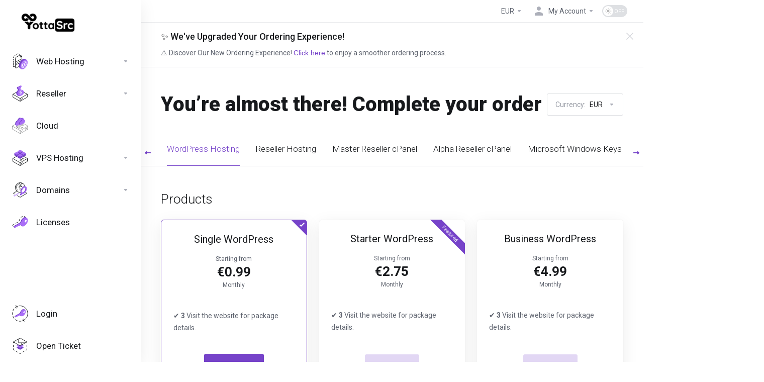

--- FILE ---
content_type: text/html; charset=utf-8
request_url: https://cp.yottasrc.com/order.php?m=OneStepOrder&gid=wordpress-hosting&pid=single-wordpress
body_size: 60401
content:
    <!DOCTYPE html>
    <html  lang="en" >
    <head>
        <meta charset="utf-8" />
        <meta http-equiv="X-UA-Compatible" content="IE=edge">
        <meta name="viewport" content="width=device-width, initial-scale=1.0, maximum-scale=1.0, user-scalable=0">
            <title>Shopping cart, purchase hosting services - YottaSrc</title>
            <link rel="canonical" href="https://cp.yottasrc.com/order.php?m=OneStepOrder&gid=wordpress-hosting&pid=single-wordpress">
                                                                    <link rel="alternate" hreflang="x-default" href="https://cp.yottasrc.com/?language=english">
                    <link rel="alternate" hreflang="ar" href="https://cp.yottasrc.com/order.php?m=OneStepOrder&gid=wordpress-hosting&pid=single-wordpress&amp;language=arabic">
                    <link rel="alternate" hreflang="az" href="https://cp.yottasrc.com/order.php?m=OneStepOrder&gid=wordpress-hosting&pid=single-wordpress&amp;language=azerbaijani">
                    <link rel="alternate" hreflang="ca" href="https://cp.yottasrc.com/order.php?m=OneStepOrder&gid=wordpress-hosting&pid=single-wordpress&amp;language=catalan">
                    <link rel="alternate" hreflang="zh" href="https://cp.yottasrc.com/order.php?m=OneStepOrder&gid=wordpress-hosting&pid=single-wordpress&amp;language=chinese">
                    <link rel="alternate" hreflang="hr" href="https://cp.yottasrc.com/order.php?m=OneStepOrder&gid=wordpress-hosting&pid=single-wordpress&amp;language=croatian">
                    <link rel="alternate" hreflang="cs" href="https://cp.yottasrc.com/order.php?m=OneStepOrder&gid=wordpress-hosting&pid=single-wordpress&amp;language=czech">
                    <link rel="alternate" hreflang="da" href="https://cp.yottasrc.com/order.php?m=OneStepOrder&gid=wordpress-hosting&pid=single-wordpress&amp;language=danish">
                    <link rel="alternate" hreflang="nl" href="https://cp.yottasrc.com/order.php?m=OneStepOrder&gid=wordpress-hosting&pid=single-wordpress&amp;language=dutch">
                    <link rel="alternate" hreflang="en" href="https://cp.yottasrc.com/order.php?m=OneStepOrder&gid=wordpress-hosting&pid=single-wordpress&amp;language=english">
                    <link rel="alternate" hreflang="et" href="https://cp.yottasrc.com/order.php?m=OneStepOrder&gid=wordpress-hosting&pid=single-wordpress&amp;language=estonian">
                    <link rel="alternate" hreflang="fa" href="https://cp.yottasrc.com/order.php?m=OneStepOrder&gid=wordpress-hosting&pid=single-wordpress&amp;language=farsi">
                    <link rel="alternate" hreflang="fr" href="https://cp.yottasrc.com/order.php?m=OneStepOrder&gid=wordpress-hosting&pid=single-wordpress&amp;language=french">
                    <link rel="alternate" hreflang="de" href="https://cp.yottasrc.com/order.php?m=OneStepOrder&gid=wordpress-hosting&pid=single-wordpress&amp;language=german">
                    <link rel="alternate" hreflang="he" href="https://cp.yottasrc.com/order.php?m=OneStepOrder&gid=wordpress-hosting&pid=single-wordpress&amp;language=hebrew">
                    <link rel="alternate" hreflang="hu" href="https://cp.yottasrc.com/order.php?m=OneStepOrder&gid=wordpress-hosting&pid=single-wordpress&amp;language=hungarian">
                    <link rel="alternate" hreflang="it" href="https://cp.yottasrc.com/order.php?m=OneStepOrder&gid=wordpress-hosting&pid=single-wordpress&amp;language=italian">
                    <link rel="alternate" hreflang="mk" href="https://cp.yottasrc.com/order.php?m=OneStepOrder&gid=wordpress-hosting&pid=single-wordpress&amp;language=macedonian">
                    <link rel="alternate" hreflang="no" href="https://cp.yottasrc.com/order.php?m=OneStepOrder&gid=wordpress-hosting&pid=single-wordpress&amp;language=norwegian">
                    <link rel="alternate" hreflang="pt" href="https://cp.yottasrc.com/order.php?m=OneStepOrder&gid=wordpress-hosting&pid=single-wordpress&amp;language=portuguese-br">
                    <link rel="alternate" hreflang="pt" href="https://cp.yottasrc.com/order.php?m=OneStepOrder&gid=wordpress-hosting&pid=single-wordpress&amp;language=portuguese-pt">
                    <link rel="alternate" hreflang="ro" href="https://cp.yottasrc.com/order.php?m=OneStepOrder&gid=wordpress-hosting&pid=single-wordpress&amp;language=romanian">
                    <link rel="alternate" hreflang="ru" href="https://cp.yottasrc.com/order.php?m=OneStepOrder&gid=wordpress-hosting&pid=single-wordpress&amp;language=russian">
                    <link rel="alternate" hreflang="es" href="https://cp.yottasrc.com/order.php?m=OneStepOrder&gid=wordpress-hosting&pid=single-wordpress&amp;language=spanish">
                    <link rel="alternate" hreflang="sv" href="https://cp.yottasrc.com/order.php?m=OneStepOrder&gid=wordpress-hosting&pid=single-wordpress&amp;language=swedish">
                    <link rel="alternate" hreflang="tr" href="https://cp.yottasrc.com/order.php?m=OneStepOrder&gid=wordpress-hosting&pid=single-wordpress&amp;language=turkish">
                    <link rel="alternate" hreflang="uk" href="https://cp.yottasrc.com/order.php?m=OneStepOrder&gid=wordpress-hosting&pid=single-wordpress&amp;language=ukranian">
                                    <link rel="shortcut icon" href="/templates/lagom2/assets/img/favicons/favicon.ico">
        <link rel="icon" sizes="16x16 32x32 64x64" href="/templates/lagom2/assets/img/favicons/favicon.ico">
        <link rel="icon" type="image/png" sizes="196x196" href="/templates/lagom2/assets/img/favicons/favicon-192.png">
        <link rel="icon" type="image/png" sizes="160x160" href="/templates/lagom2/assets/img/favicons/favicon-160.png">
        <link rel="icon" type="image/png" sizes="96x96" href="/templates/lagom2/assets/img/favicons/favicon-96.png">
        <link rel="icon" type="image/png" sizes="64x64" href="/templates/lagom2/assets/img/favicons/favicon-64.png">
        <link rel="icon" type="image/png" sizes="32x32" href="/templates/lagom2/assets/img/favicons/favicon-32.png">
        <link rel="icon" type="image/png" sizes="16x16" href="/templates/lagom2/assets/img/favicons/favicon-16.png">
        <link rel="apple-touch-icon" href="/templates/lagom2/assets/img/favicons/favicon-57.png">
        <link rel="apple-touch-icon" sizes="114x114" href="/templates/lagom2/assets/img/favicons/favicon-114.png">
        <link rel="apple-touch-icon" sizes="72x72" href="/templates/lagom2/assets/img/favicons/favicon-72.png">
        <link rel="apple-touch-icon" sizes="144x144" href="/templates/lagom2/assets/img/favicons/favicon-144.png">
        <link rel="apple-touch-icon" sizes="60x60" href="/templates/lagom2/assets/img/favicons/favicon-60.png">
        <link rel="apple-touch-icon" sizes="120x120" href="/templates/lagom2/assets/img/favicons/favicon-120.png">
        <link rel="apple-touch-icon" sizes="76x76" href="/templates/lagom2/assets/img/favicons/favicon-76.png">
        <link rel="apple-touch-icon" sizes="152x152" href="/templates/lagom2/assets/img/favicons/favicon-152.png">
        <link rel="apple-touch-icon" sizes="180x180" href="/templates/lagom2/assets/img/favicons/favicon-180.png">
        <meta name="msapplication-TileColor" content="#FFFFFF">
        <meta name="msapplication-TileImage" content="/templates/lagom2/assets/img/favicons/favicon-144.png">
        <meta name="msapplication-config" content="/templates/lagom2/assets/img/favicons/browserconfig.xml">
    
                <link rel='stylesheet' href='/templates/lagom2/core/styles/modern/assets/css/vars/minified.css?1742084194'>
        
                <link rel="stylesheet" href="/templates/lagom2/assets/css/theme.css?v=2.3.0-b1-02bb154b0e94380b467206cca4bed4cb">
                                     
        
        
        
            <link href="/modules/addons/LagomOrderForm/app/UI/Client/Templates/assets/css/order/lagom2/index.css?v=2.3.0-b1-02bb154b0e94380b467206cca4bed4cb" rel="stylesheet">
        <!-- HTML5 Shim and Respond.js IE8 support of HTML5 elements and media queries -->
    <!-- WARNING: Respond.js doesn't work if you view the page via file:// -->
    <!--[if lt IE 9]>
    <script src="https://oss.maxcdn.com/libs/html5shiv/3.7.0/html5shiv.js"></script>
    <script src="https://oss.maxcdn.com/libs/respond.js/1.4.2/respond.min.js"></script>
    <![endif]-->

        <script>
        var csrfToken = 'f6e6a56df03a470216f36123b1553a635960adc9',
            markdownGuide = 'Markdown Guide',
            locale = 'en',
            saved = 'saved',
            saving = 'autosaving',
            whmcsBaseUrl = "";
                </script>
            <script  src="/templates/lagom2/assets/js/scripts.min.js?v=2.3.0-b1-02bb154b0e94380b467206cca4bed4cb"></script>
    <script  src="/templates/lagom2/assets/js/core.min.js?v=2.3.0-b1-02bb154b0e94380b467206cca4bed4cb"></script>

        
                <style>.nav-item-cart .nav-badge, .cart-btn .badge{display:none;}</style>
<script type="text/javascript">
    document.addEventListener('DOMContentLoaded', function() {
        var navBadge = document.querySelector('.nav-item-cart .nav-badge');
        var cartBadge = document.querySelector('.cart-btn .badge');

        if (navBadge) {
            navBadge.parentNode.removeChild(navBadge);
        }

        if (cartBadge) {
            cartBadge.parentNode.removeChild(cartBadge);
        }
    });
</script>
<link href="https://cp.yottasrc.com/templates/lagom2/core/extensions/ClientNotifications/assets/css/client-notifications.css" rel="stylesheet" type="text/css"/>


                    <link href="/assets/css/fontawesome-all.min.css" rel="stylesheet">
            </head>
    <body class="lagom lagom-not-portal lagom-layout-left-wide lagom-modern" data-phone-cc-input="1">

    
        

            
    

    









                      


    <div class="app-nav app-nav-default" >
        <div class="app-nav-header" id="header">
            <div class="container">
                <button class="app-nav-toggle navbar-toggle" type="button">
                    <span class="icon-bar"></span>
                    <span class="icon-bar"></span>
                    <span class="icon-bar"></span>
                    <span class="icon-bar"></span>
                </button>
                      
                                      
                                                                                                                                                                                                                                                                 <a class=" logo  hidden-sm hidden-xs hidden-md" href="/index.php" logo-light-mode="/templates/lagom2/assets/img/logo/logo_big.2144121976.png" logo-dark-mode="/templates/lagom2/assets/img/logo/logo_big_inverse.1653924162.png">
                <img class="logo-img" title="YottaSrc" alt="YottaSrc" src="/templates/lagom2/assets/img/logo/logo_big.2144121976.png">
            </a>
                            <a class="logo visible-xs visible-sm visible-md" href="/index.php" logo-light-mode="/templates/lagom2/assets/img/logo/logo_big.2144121976.png" logo-dark-mode="/templates/lagom2/assets/img/logo/logo_big_inverse.1653924162.png">
                    <img class="logo-img" title="YottaSrc" alt="YottaSrc" src="/templates/lagom2/assets/img/logo/logo_big.2144121976.png">
                </a>
                                          <ul class="top-nav">
                                                                                                                                                                                                                                                                                                                                                                                                                                                                                                                                                                                                                                                <li
                menuItemName="Currencies-956"
                class="dropdown  nav-item-currency"
                id="Secondary_Navbar-Currencies-956"
                            >
                                    <a
                                                    class="dropdown-toggle"
                            href="#"
                            data-toggle="dropdown"
                                                                                                                    >
                                                                                                            <span class="item-text">
                                    EUR
                                                                    </span>
                                                                                                                                                        <b class="ls ls-caret"></b>                    </a>
                                                                                                        <div class="dropdown-menu dropdown-menu-right">
            <div class="dropdown-menu-items has-scroll">
                                    <div class="dropdown-menu-item active">
                        <a href="/order.php?gid=wordpress-hosting&pid=single-wordpress&amp;currency=1" rel="nofollow">
                            <span>EUR</span>
                        </a>
                    </div>
                                    <div class="dropdown-menu-item ">
                        <a href="/order.php?gid=wordpress-hosting&pid=single-wordpress&amp;currency=13" rel="nofollow">
                            <span>USD</span>
                        </a>
                    </div>
                                    <div class="dropdown-menu-item ">
                        <a href="/order.php?gid=wordpress-hosting&pid=single-wordpress&amp;currency=14" rel="nofollow">
                            <span>RON</span>
                        </a>
                    </div>
                                    <div class="dropdown-menu-item ">
                        <a href="/order.php?gid=wordpress-hosting&pid=single-wordpress&amp;currency=15" rel="nofollow">
                            <span>GBP</span>
                        </a>
                    </div>
                            </div>                 
        </div>
                                </li>
                    <li
                menuItemName="Account"
                class="dropdown  my-account"
                id="Secondary_Navbar-Account"
                            >
                                    <a
                                                    class="dropdown-toggle"
                            href="#"
                            data-toggle="dropdown"
                                                                                                                    >
                                                                                    <i class="fas fa-test lm lm-user"></i>
                                                                                                                                        <span class="item-text">My Account</span>
                                                                                                                                                        <b class="ls ls-caret"></b>                    </a>
                                                                                                                                                <ul class="dropdown-menu dropdown-lazy has-scroll  ">
                                                                                                                                                                    <li menuItemName="Login" class=" " id="Secondary_Navbar-Account-Login">
                                                                                            <a
                                                                                                            href="https://yottasrc.com/login"
                                                                                                                                                                
                                                >
                                                                                                            <i class="fas fa-test lm lm-user"></i>
                                                                                                        <span class="menu-item-content">Login</span>
                                                                                                    </a>
                                                                                                                                </li>
                                                                                
                                                                                                                                                                        <li menuItemName="Register" class=" " id="Secondary_Navbar-Account-Register">
                                                                                            <a
                                                                                                            href="https://yottasrc.com/register"
                                                                                                                                                                
                                                >
                                                                                                            <i class="fas fa-test ls ls-sign-in"></i>
                                                                                                        <span class="menu-item-content">Register</span>
                                                                                                    </a>
                                                                                                                                </li>
                                                                                
                                                                                                                                                                        <li menuItemName="Divider-960" class="nav-divider " id="Secondary_Navbar-Account-Divider-960">
                                                                                            -----
                                                                                                                                </li>
                                                                                
                                                                                                                                                                        <li menuItemName="Forgot Password?" class=" " id="Secondary_Navbar-Account-Forgot_Password?">
                                                                                            <a
                                                                                                            href="/password/reset"
                                                                                                                                                                
                                                >
                                                                                                            <i class="fas fa-test ls ls-refresh"></i>
                                                                                                        <span class="menu-item-content">Forgot Password?</span>
                                                                                                    </a>
                                                                                                                                </li>
                                                                                
                                                                                    </ul>
                                                </li>
                                <li class="dark-mode-switcher">
                <label class="switch switch--text switch--dark-mode">
                    <input class="switch__checkbox" type="checkbox" name="display_mode_switcher" value="1"  data-lagom-display-mode-switcher/>
                    <span class="switch__container">
                        <span class="switch__handle">
                            <svg width="10" height="12" viewBox="0 0 10 12" fill="none" xmlns="http://www.w3.org/2000/svg">
                                <path d="M6.81304 12C3.19407 12 0.25 9.3085 0.25 6C0.25 2.6915 3.19407 0 6.81304 0C7.84891 0 8.79836 0.2485 9.75 0.5895C8.13768 0.8415 4.62536 2.2225 4.62536 6C4.62536 9.727 7.86149 11.104 9.75 11.4105C8.92962 11.8335 7.84891 12 6.81304 12Z" fill="var(--brand-primary)"/>
                            </svg>
                        </span>
                    </span>
                </label> 
            </li>
            </ul>
            </div>
        </div>
            <div class="app-nav-menu app-nav-menu-default" id="main-menu">
        <div class="container">
                        <ul class="menu menu-primary" data-nav>
                                                                                                                                                                                                                                                                                                                                                                                                                                                                                                                                                                                                                                                                                                                                                                                                                                                                                                                                                                                                                                                                                                                                                                                                                                                                                                                                                                                                                                                                                                                                                                                                                                                                                                                                                                                                                                                                                                        <li
                menuItemName="Web Hosting"
                class="dropdown"
                id="Primary_Navbar-Web_Hosting"
                            >
                                    <a
                                                    class="dropdown-toggle"
                            href="#"
                            data-toggle="dropdown"
                                                                                                                    >
                                                                                    <svg class="svg-icon {if $onDark} svg-icon-on-dark {/if}" xmlns="http://www.w3.org/2000/svg" width="64" height="64" fill="none" viewBox="0 0 64 64">
    <path stroke="var(--svg-icon-color-3)" stroke-linecap="round" stroke-linejoin="round" stroke-width="2" d="M31.409 7L38.9939 11.3751M31.409 7L15.7072 16.0868C13.9021 17.305 13 19.8794 13 21.5236V56.5994C13 57.107 13.1003 57.6145 13.4011 58.0206C14.2034 59.1372 15.6074 59.2387 16.7105 58.6296L37.2891 46.721C39.1945 45.5029 38.9939 43.4727 38.9939 41.341C38.9939 31.4606 38.9939 21.2554 38.9939 11.3751M31.409 7L33.0333 15.5497L38.9939 11.3751M21.4442 42.9651L34.3809 35.7579M17.0317 45.4013L18.2351 44.6908M21.4442 37.0776L34.3809 29.8704M16.7309 39.9198L18.0345 39.2092M21.3439 31.0884L34.7821 23.6781M16.7309 33.6262L18.0345 32.9156" />
    <path fill="var(--svg-icon-color-3)" fill-rule="evenodd" d="M22.9081 1.13449C23.2175 0.955426 23.599 0.955155 23.9086 1.13377L25.8049 2.22755C26.2833 2.5035 26.4474 3.11502 26.1715 3.59343C25.8955 4.07183 25.284 4.23595 24.8056 3.96L23.4098 3.15491L21.9472 4.00137C21.4691 4.278 20.8574 4.11475 20.5808 3.63674C20.3041 3.15873 20.4674 2.54697 20.9454 2.27034L22.9081 1.13449ZM28.2315 4.78167C28.5074 4.30327 29.1189 4.13915 29.5974 4.4151L31.4936 5.50887C31.972 5.78482 32.1361 6.39635 31.8602 6.87475C31.5842 7.35316 30.9727 7.51728 30.4943 7.24133L28.598 6.14755C28.1196 5.8716 27.9555 5.26008 28.2315 4.78167ZM18.3863 4.90668C18.663 5.38469 18.4997 5.99645 18.0217 6.27308L14.0963 8.54478C13.6183 8.82142 13.0065 8.65817 12.7299 8.18016C12.4532 7.70215 12.6165 7.09039 13.0945 6.81376L17.0199 4.54205C17.498 4.26542 18.1097 4.42867 18.3863 4.90668ZM10.5354 9.45009C10.8121 9.9281 10.6488 10.5399 10.1708 10.8165L8.23991 11.9339C7.91735 12.1561 7.62009 12.4431 7.35253 12.7811C7.00974 13.2141 6.38081 13.2873 5.94778 12.9445C5.51476 12.6017 5.44161 11.9728 5.7844 11.5398C6.16566 11.0581 6.61854 10.6151 7.14784 10.2579C7.16691 10.245 7.18641 10.2328 7.20632 10.2213L9.16905 9.08547C9.64706 8.80883 10.2588 8.97208 10.5354 9.45009ZM5.4599 14.0018C5.99508 14.1382 6.31837 14.6826 6.18198 15.2178C6.05696 15.7084 6 16.1591 6 16.5236V18.7158C6 19.2681 5.55228 19.7158 5 19.7158C4.44772 19.7158 4 19.2681 4 18.7158V16.5236C4 15.9657 4.08499 15.3476 4.24392 14.7239C4.38031 14.1888 4.92472 13.8655 5.4599 14.0018ZM5 22.1003C5.55228 22.1003 6 22.548 6 23.1003V27.4848C6 28.0371 5.55228 28.4848 5 28.4848C4.44772 28.4848 4 28.0371 4 27.4848V23.1003C4 22.548 4.44772 22.1003 5 22.1003ZM5 30.8693C5.55228 30.8693 6 31.317 6 31.8693V36.2537C6 36.806 5.55228 37.2537 5 37.2537C4.44772 37.2537 4 36.806 4 36.2537V31.8693C4 31.317 4.44772 30.8693 5 30.8693ZM5 39.6382C5.55228 39.6382 6 40.0859 6 40.6382V45.0227C6 45.575 5.55228 46.0227 5 46.0227C4.44772 46.0227 4 45.575 4 45.0227V40.6382C4 40.0859 4.44772 39.6382 5 39.6382ZM5 48.4072C5.55228 48.4072 6 48.8549 6 49.4072V51.5994C6 51.6926 6.00457 51.7809 6.01378 51.8639C6.02266 51.9437 6.02186 52.0225 6.01234 52.0989C6.05377 52.1544 6.09001 52.2152 6.12006 52.2808C6.14487 52.3349 6.17307 52.3827 6.20462 52.4252L6.21326 52.4371C6.33074 52.6006 6.4618 52.7189 6.59739 52.8035C6.81481 52.9393 6.96204 53.1449 7.02817 53.3731C7.17088 53.1696 7.38926 53.0185 7.65239 52.9663C7.84288 52.9286 8.03542 52.859 8.2193 52.7585L9.28202 52.1435C9.76004 51.8669 10.3718 52.0302 10.6484 52.5082C10.925 52.9862 10.7618 53.598 10.2838 53.8746L9.2114 54.4952L9.19387 54.5051C8.83231 54.7047 8.44271 54.8485 8.04153 54.9281C7.52839 55.0299 7.02912 54.7194 6.88653 54.2259C6.58363 54.6587 5.99141 54.783 5.53813 54.5C5.17881 54.2756 4.85871 53.9779 4.59321 53.6099C4.47585 53.4506 4.37979 53.2839 4.30196 53.1141C4.22142 52.9384 4.19607 52.7515 4.21866 52.5729C4.11537 52.4349 4.04643 52.2684 4.02602 52.0847C4.00769 51.9198 4 51.7572 4 51.5994V49.4072C4 48.8549 4.44772 48.4072 5 48.4072ZM13.8655 50.6465C14.1421 51.1245 13.9789 51.7362 13.5009 52.0129L12.4285 52.6334C11.9505 52.9101 11.3387 52.7468 11.0621 52.2688C10.7855 51.7908 10.9487 51.179 11.4268 50.9024L12.4991 50.2818C12.9771 50.0052 13.5889 50.1685 13.8655 50.6465Z" clip-rule="evenodd" />
    <path fill="var(--svg-icon-color-2)" d="M56.0874 32.4994C56.0872 42.0361 49.5101 53.6328 41.5115 58.4014C38.2972 60.3178 34.0322 59.7871 38.8108 62.2003C39.0164 62.3041 37.3972 62.8502 37.5815 62.9467C37.6677 62.9919 32.4172 59.9951 32.4172 59.9951C30.1355 58.8885 27.0291 55.1977 27.0293 49.768C27.0296 40.2313 33.514 28.6346 41.5126 23.866C45.0525 21.7556 48.2957 21.3362 50.8115 22.3511C51.4239 22.5529 53.7161 23.8442 53.7161 23.8442C54.6731 24.3935 56.4448 25.394 56.4448 25.394C60.149 27.6072 60.886 28.8741 56.0874 32.4994Z" />
    <path fill="var(--svg-icon-color-1)" stroke="var(--svg-icon-color-1)" d="M61.4948 35.8209C61.4947 40.4844 59.906 45.6841 57.3161 50.3159C54.7258 54.9484 51.1606 58.9653 47.2555 61.2935C43.3482 63.6229 39.9336 63.776 37.5268 62.3413C35.114 60.9029 33.5292 57.7596 33.5293 53.0896C33.5294 48.4261 35.1181 43.2264 37.708 38.5945C40.2983 33.962 43.8635 29.9451 47.7686 27.617C51.6759 25.2876 55.0905 25.1345 57.4973 26.5692C59.9101 28.0076 61.495 31.1509 61.4948 35.8209Z" />
    <path fill="var(--svg-icon-color-4)" d="M36.735 51.0061C36.7427 44.171 41.5213 35.8398 47.4193 32.3649C53.46 28.8076 58.4337 31.6208 58.3057 38.7944C58.1853 45.6945 53.4216 53.8522 47.411 57.2793C41.5731 60.624 36.7648 57.9063 36.735 51.0061ZM48.8616 38.7359C50.0336 42.0865 51.198 45.424 52.3625 48.7701C52.37 48.7398 52.3775 48.7268 52.3775 48.7094C52.4677 48.2928 52.5578 47.8762 52.6555 47.4553C52.9561 46.1447 53.2341 44.8385 53.5798 43.5193C53.8052 42.6601 53.978 41.8139 54.0381 41.0067C54.1058 40.1258 54.0307 39.3446 53.7677 38.6979C53.5799 38.2422 53.332 37.8646 53.054 37.5217C52.7911 37.2048 52.5657 36.8489 52.4154 36.4062C52.2652 35.9375 52.2577 35.395 52.4906 34.7311C52.8062 33.8372 53.3021 33.1343 54.0234 32.7438C54.0309 32.7395 54.0384 32.7265 54.0459 32.7221C51.9949 31.6672 48.7642 32.2654 45.3606 35.0985C44.1434 36.1137 43.0164 37.3373 41.9946 38.7605C40.9727 40.175 40.1087 41.6807 39.4174 43.3037C39.455 43.282 39.4775 43.2776 39.4925 43.269C39.9208 43.0217 40.3566 42.7701 40.7848 42.5141C41.1906 42.2625 41.6038 41.9979 42.0095 41.7376C42.2274 41.5944 42.4453 41.4426 42.6632 41.3081C42.8886 41.1692 43.0313 41.2604 43.0538 41.5165C43.0689 41.7421 42.9336 42.0198 42.7232 42.176C42.4452 42.3799 42.1673 42.5665 41.8893 42.753C41.7841 42.8224 41.6789 42.8919 41.5737 42.9613C42.7532 46.3335 43.9326 49.6971 45.1121 53.078C45.1271 53.0172 45.1346 52.9868 45.1497 52.9434C45.3225 52.2448 45.4878 51.5418 45.6606 50.8431C46.1716 48.7775 46.6825 46.7119 47.201 44.6506C47.2311 44.5291 47.2311 44.4337 47.1935 44.3512C46.8329 43.4311 46.4723 42.5023 46.1117 41.5822C45.9915 41.261 45.8713 40.9399 45.7436 40.623C45.7361 40.6013 45.706 40.584 45.691 40.5927C45.6234 40.6143 45.5483 40.6664 45.4806 40.6968C45.2026 40.8226 44.9246 40.957 44.6467 41.0828C44.4814 41.1522 44.3687 41.0784 44.3536 40.9135C44.3086 40.5924 44.4964 40.2496 44.797 40.0934C45.1876 39.8938 45.5708 39.716 45.9615 39.5078C46.5476 39.1954 47.1261 38.8874 47.7121 38.5404C48.2305 38.2324 48.749 37.8896 49.2674 37.5556C49.4928 37.4081 49.7107 37.2649 49.9361 37.1261C50.154 36.9916 50.3192 37.0698 50.3418 37.3085C50.3643 37.5472 50.2291 37.8249 50.0037 37.9984C49.8008 38.1503 49.5904 38.2891 49.38 38.4366C49.2148 38.5147 49.0419 38.6231 48.8616 38.7359ZM47.6894 45.6445C47.6668 45.7183 47.6518 45.7617 47.6443 45.8094C47.2385 47.4151 46.8403 49.025 46.427 50.635C46.149 51.7329 45.8634 52.8351 45.5854 53.9243C45.4276 54.5449 45.2773 55.1611 45.1195 55.7816C45.0143 56.1895 44.9091 56.5974 44.8039 57.0054C44.7814 57.0791 44.7889 57.1095 44.8565 57.0878C44.9542 57.0575 45.0519 57.0358 45.157 57.0098C45.7656 56.832 46.3742 56.5847 46.9978 56.2681C47.5838 55.9644 48.1774 55.613 48.7559 55.1835C49.3946 54.7106 50.0257 54.1813 50.6418 53.5912C50.6793 53.5522 50.7169 53.5218 50.7395 53.5001C49.7102 50.8917 48.7035 48.2703 47.6894 45.6445ZM43.2787 57.3045C43.2863 57.2915 43.2863 57.2915 43.2938 57.2784C41.7537 53.2986 40.2136 49.3187 38.6735 45.3215C37.5014 48.9926 37.4637 52.868 39.1165 55.2205C40.1082 56.6268 41.5056 57.3128 43.2787 57.3045ZM56.0444 34.5105C56.0444 34.5279 56.0444 34.5539 56.0444 34.5713C56.0594 34.7362 56.0669 34.9055 56.0819 35.0704C56.112 35.5044 56.1119 35.9557 56.0668 36.4331C56.0142 37.097 55.9165 37.7697 55.7512 38.4727C55.5934 39.154 55.4131 39.8309 55.2403 40.5122C55.0449 41.2933 54.8345 42.0745 54.6391 42.8556C54.4588 43.5499 54.286 44.2485 54.1056 44.9429C53.8201 46.0711 53.5346 47.2081 53.2415 48.3407C52.971 49.4082 52.693 50.4801 52.415 51.5432C52.4074 51.5736 52.4074 51.591 52.3999 51.6214C52.4074 51.6257 52.415 51.6214 52.43 51.6214C54.8944 48.4278 56.4948 45.0128 57.0509 41.3849C57.4943 38.5338 57.1638 36.2163 56.0444 34.5105Z" />
</svg>
                                                                                                                                        <span class="item-text">
                                    Web Hosting
                                                                    </span>
                                                                                                                                                        <b class="ls ls-caret"></b>                    </a>
                                                                                                                                                <ul class="dropdown-menu dropdown-lazy   ">
                                                            <li class="dropdown-header">Web Hosting</li>
                                                                                                                                                                    <li menuItemName="cPanelHosting" class=" " id="Primary_Navbar-Web_Hosting-cPanelHosting">
                                                                                            <a
                                                                                                            href="https://yottasrc.com/hosting"
                                                                                                                                                                
                                                >
                                                                                                            <i class="fas fa-test ls ls-arrow-right"></i>
                                                                                                        <span class="menu-item-content">cPanelHosting</span>
                                                                                                    </a>
                                                                                                                                </li>
                                                                                
                                                                                                                                                                        <li menuItemName="WordPress Hosting" class=" " id="Primary_Navbar-Web_Hosting-WordPress_Hosting">
                                                                                            <a
                                                                                                            href="https://yottasrc.com/wordpress-hosting"
                                                                                                                                                                
                                                >
                                                                                                            <i class="fas fa-test ls ls-arrow-right"></i>
                                                                                                        <span class="menu-item-content">WordPress Hosting</span>
                                                                                                    </a>
                                                                                                                                </li>
                                                                                
                                                                                    </ul>
                                                </li>
                    <li
                menuItemName="Reseller"
                class="dropdown"
                id="Primary_Navbar-Reseller"
                            >
                                    <a
                                                    class="dropdown-toggle"
                            href="#"
                            data-toggle="dropdown"
                                                                                                                    >
                                                                                    <svg class="svg-icon {if $onDark} svg-icon-on-dark {/if}" xmlns="http://www.w3.org/2000/svg" width="64" height="65" fill="none" viewBox="0 0 64 65">
    <path stroke="var(--svg-icon-color-3)" stroke-linecap="round" stroke-linejoin="round" stroke-width="2" d="M32 52.4286V64M32 52.4286L3 35.7143M32 52.4286L61 35.7143M32 64L61 47.2857V35.7143M32 64L3 47.2857V35.7143M3 35.7143L32 19L61 35.7143M42.3747 52.5531L37.0043 55.7674" />
    <path fill="var(--svg-icon-color-2)" d="M23.0001 17.4998C23.0001 13.2509 20.2177 14.6529 19.0001 11C18.3286 8.98558 20.5001 3.99997 26.0001 5.49997C26.0001 4.49997 31.0001 0.49997 36.0001 0.999959C41.754 2.58616 21.4943 15.266 34.0015 17.4998C48.0001 20 49.9987 35.5 34.0001 41.5C25.1698 45.3636 15.0001 38.5 16.5001 28C17.1414 23.5106 23.0001 21.607 23.0001 17.4998Z" />
    <path fill="var(--svg-icon-color-1)" d="M26.9999 16.4999C26.9999 12.251 23.9337 13.7355 22.9999 9.99995C22.4999 7.99995 24.9999 3.99997 28.9999 5.99997C29.9999 3.49995 31.9999 0.499941 35.9999 0.999953C43.4999 3.99994 25.4941 15.266 38.0013 17.4998C51.9999 19.9999 51.0001 36.5001 33.0001 42C27.8887 43.5618 20.8688 39.2255 20.9999 30.4999C21.0784 25.2712 26.9999 21.3 26.9999 16.4999Z" />
    <path stroke="var(--svg-icon-color-4)" stroke-linecap="round" stroke-linejoin="round" stroke-width="2" d="M31 35.5L37 32V27L31 30.8014V25.5L37 22M34 36V33.75M34 23.75V22" />
</svg>
                                                                                                                                        <span class="item-text">
                                    Reseller
                                                                    </span>
                                                                                                                                                        <b class="ls ls-caret"></b>                    </a>
                                                                                                                                                <ul class="dropdown-menu dropdown-lazy   ">
                                                            <li class="dropdown-header">Reseller</li>
                                                                                                                                                                    <li menuItemName="Reseller Hosting" class=" " id="Primary_Navbar-Reseller-Reseller_Hosting">
                                                                                            <a
                                                                                                            href="https://yottasrc.com/hosting-reseller"
                                                                                                                                                                
                                                >
                                                                                                            <i class="fas fa-test ls ls-arrow-right"></i>
                                                                                                        <span class="menu-item-content">Reseller Hosting</span>
                                                                                                    </a>
                                                                                                                                </li>
                                                                                
                                                                                                                                                                        <li menuItemName="Master cPanel Reseller" class=" " id="Primary_Navbar-Reseller-Master_cPanel_Reseller">
                                                                                            <a
                                                                                                            href="https://yottasrc.com/master-reseller-cpanel-hosting/"
                                                                                                                                                                
                                                >
                                                                                                            <i class="fas fa-test ls ls-arrow-right"></i>
                                                                                                        <span class="menu-item-content">Master cPanel Reseller</span>
                                                                                                    </a>
                                                                                                                                </li>
                                                                                
                                                                                                                                                                        <li menuItemName="Alpha cPanel Reseller" class=" " id="Primary_Navbar-Reseller-Alpha_cPanel_Reseller">
                                                                                            <a
                                                                                                            href="https://yottasrc.com/alpha-reseller-cpanel-hosting/"
                                                                                                                                                                
                                                >
                                                                                                            <i class="fas fa-test ls ls-arrow-right"></i>
                                                                                                        <span class="menu-item-content">Alpha cPanel Reseller</span>
                                                                                                    </a>
                                                                                                                                </li>
                                                                                
                                                                                                                                                                        <li menuItemName="Microsoft Keys Reseller" class=" " id="Primary_Navbar-Reseller-Microsoft_Keys_Reseller">
                                                                                            <a
                                                                                                            href="https://yottasrc.com/original-microsoft-keys-reseller/"
                                                                                                                                                                
                                                >
                                                                                                            <i class="fas fa-test ls ls-arrow-right"></i>
                                                                                                        <span class="menu-item-content">Microsoft Keys Reseller</span>
                                                                                                    </a>
                                                                                                                                </li>
                                                                                
                                                                                                                                                                        <li menuItemName="VPS Reseller" class=" " id="Primary_Navbar-Reseller-VPS_Reseller">
                                                                                            <a
                                                                                                            href="https://yottasrc.com/vps-reseller/"
                                                                                                                                                                
                                                >
                                                                                                            <i class="fas fa-test ls ls-arrow-right"></i>
                                                                                                        <span class="menu-item-content">VPS Reseller</span>
                                                                                                    </a>
                                                                                                                                </li>
                                                                                
                                                                                    </ul>
                                                </li>
                    <li
                menuItemName="Cloud"
                class=""
                id="Primary_Navbar-Cloud"
                            >
                                    <a
                                                                                    href="https://yottasrc.com/cloud/"
                                                                                                                                                >
                                                                                    <svg class="svg-icon {if $onDark} svg-icon-on-dark {/if} svg-icon-animate" xmlns="http://www.w3.org/2000/svg" width="156" height="156" fill="none" viewBox="0 0 156 156">
    <path stroke="var(--svg-icon-color-3)" stroke-linecap="round" stroke-linejoin="round" stroke-width="2" d="M105.75 126L90 135M132 105.01V115.01M137 102.01V112.01M142 99.01V109.01M147 96.01V106.01" />
    <path stroke="var(--svg-icon-color-3)" stroke-linejoin="round" stroke-width="2" d="M2 82.0002V111L79 155M2 82.0002L79 126M2 82.0002L79 38.49L155 81.99M79 155L155 111.01V82.0103L79 126M79 155L79 126" />
    <path stroke="var(--svg-icon-color-3)" stroke-linecap="round" stroke-linejoin="round" stroke-width="2" d="M83 59V89.5L98 98.1L105 94M92 52V80.2777L98.5 76.5L107 81.4L112 78.5M67 61.5V105.5L49.5 95.5M58 67.5V86.5L51 82.9L45.5 86M75 66V112.5L90.5 103.5L85.5 100.5M101 49V73.5L107.883 69.6248" />
    <path fill="var(--svg-icon-color-3)" d="M106.152 95.6957C104.973 96.3761 103.062 96.3761 101.884 95.6957C100.705 95.0154 100.705 93.9123 101.884 93.2319C103.062 92.5515 104.973 92.5515 106.152 93.2319C107.33 93.9123 107.33 95.0154 106.152 95.6957Z" />
    <path fill="var(--svg-icon-color-3)" d="M113.152 80.1957C111.973 80.8761 110.062 80.8761 108.884 80.1957C107.705 79.5154 107.705 78.4123 108.884 77.7319C110.062 77.0515 111.973 77.0515 113.152 77.7319C114.33 78.4123 114.33 79.5154 113.152 80.1957Z" />
    <path fill="var(--svg-icon-color-3)" d="M110.152 70.6948C108.973 71.3752 107.062 71.3752 105.884 70.6948C104.705 70.0144 104.705 68.9113 105.884 68.2309C107.062 67.5506 108.973 67.5506 110.152 68.2309C111.33 68.9113 111.33 70.0144 110.152 70.6948Z" />
    <path fill="var(--svg-icon-color-3)" d="M87.1517 101.696C85.9732 102.376 84.0624 102.376 82.8839 101.696C81.7054 101.015 81.7054 99.9123 82.8839 99.2319C84.0624 98.5515 85.9732 98.5515 87.1517 99.2319C88.3302 99.9123 88.3302 101.015 87.1517 101.696Z" />
    <path fill="var(--svg-icon-color-3)" d="M51.1517 96.6957C49.9732 97.3761 48.0624 97.3761 46.8839 96.6957C45.7054 96.0154 45.7054 94.9123 46.8839 94.2319C48.0624 93.5515 49.9732 93.5515 51.1517 94.2319C52.3302 94.9123 52.3302 96.0154 51.1517 96.6957Z" />
    <path fill="var(--svg-icon-color-3)" d="M47.1517 87.1957C45.9732 87.8761 44.0624 87.8761 42.8839 87.1957C41.7054 86.5154 41.7054 85.4123 42.8839 84.7319C44.0624 84.0515 45.9732 84.0515 47.1517 84.7319C48.3302 85.4123 48.3302 86.5154 47.1517 87.1957Z" />
    <path fill="var(--svg-icon-color-2)" fill-rule="evenodd" d="M89.3273 47.5115L47.9086 71.4263C46.3622 72.3184 44.8629 72.9423 43.4357 73.3133L43.1696 76.7291L36.2115 72.7758C32.7106 70.9943 30.513 66.7785 30.5132 60.6805C30.5135 49.1984 38.3061 35.3911 47.9182 29.8411C49.591 28.8753 51.2086 28.2232 52.7396 27.8653C54.7203 18.2598 61.2162 8.30302 68.924 3.85263C73.3816 1.27884 77.4337 1.01488 80.4415 2.66551L80.4432 2.66517L87.8526 6.85216C88.3394 6.52546 88.8317 6.21796 89.3287 5.931C92.2756 4.22944 95.0572 3.64343 97.5126 3.67512C99.4414 3.70001 101.169 4.20889 102.617 5.17142L109.317 8.7865L106.159 9.65444C106.918 11.4866 107.333 13.7197 107.333 16.3255C107.332 27.8077 99.271 41.7701 89.3273 47.5115ZM85.0551 8.98772C84.9469 8.60734 84.8263 8.24046 84.6937 7.88736L87.5725 7.04264C86.7143 7.63408 85.8737 8.28491 85.0551 8.98772Z" clip-rule="evenodd" />
    <path stroke="var(--svg-icon-color-2)" stroke-linejoin="round" stroke-width="2" d="M47.9086 71.4263C46.3622 72.3184 44.8629 72.9423 43.4357 73.3133L43.1696 76.7291L36.2115 72.7758C32.7106 70.9943 30.513 66.7785 30.5132 60.6805C30.5135 49.1984 38.3061 35.3911 47.9182 29.8411C49.591 28.8753 51.2086 28.2232 52.7396 27.8653C54.7203 18.2598 61.2162 8.30302 68.924 3.85263C73.3816 1.27884 77.4337 1.01488 80.4415 2.66551L80.4432 2.66517L87.8526 6.85216C88.3394 6.52546 88.8317 6.21796 89.3287 5.931C92.2756 4.22944 95.0572 3.64343 97.5126 3.67512C99.4414 3.70001 101.169 4.20889 102.617 5.17142L109.317 8.7865L106.159 9.65444C106.918 11.4866 107.333 13.7197 107.333 16.3255C107.332 27.8077 99.271 41.7701 89.3273 47.5115L47.9086 71.4263ZM47.9086 71.4263L47.3168 71.7681M84.6937 7.88736C84.8263 8.24046 84.9469 8.60734 85.0551 8.98772C85.8737 8.28491 86.7143 7.63408 87.5725 7.04264L84.6937 7.88736Z" />
    <path fill="var(--svg-icon-color-1)" d="M55.2491 75.5766L96.6595 51.6665C106.603 45.9251 114.664 31.9627 114.665 20.4806C114.665 8.99847 106.604 4.34468 96.6608 10.0861C95.1897 10.9355 93.7597 11.9649 92.3909 13.1396C91.0469 8.36871 87.7783 5.65839 83.5125 5.67522C81.3159 5.68388 78.8549 6.50717 76.2561 8.00769C68.5484 12.4581 62.0525 22.4149 60.0717 32.0204C58.5407 32.3782 56.9231 33.0303 55.2504 33.9961C45.6382 39.5461 37.5128 53.1931 37.5125 64.6752C37.5121 76.1528 45.6305 81.1227 55.2377 75.5832L55.2491 75.5766Z" />
    <path stroke="var(--svg-icon-color-1)" stroke-linejoin="round" stroke-width="2" d="M54.6489 75.9231L96.6595 51.6665C106.603 45.9251 114.664 31.9627 114.665 20.4806C114.665 8.99847 106.604 4.34468 96.6608 10.0861C95.1897 10.9355 93.7597 11.9649 92.3909 13.1396C91.0469 8.36871 87.7783 5.65839 83.5125 5.67522C81.3159 5.68388 78.8549 6.50717 76.2561 8.00769C68.5484 12.4581 62.0525 22.4149 60.0717 32.0204C58.5407 32.3782 56.9231 33.0303 55.2504 33.9961C45.6382 39.5461 37.5128 53.1931 37.5125 64.6752C37.5121 76.1573 45.6369 81.1266 55.2491 75.5766" />
    <path fill="var(--svg-icon-color-2)" d="M108.913 50.7504L80.6202 67.0862C79.56 67.6984 78.519 68.128 77.5188 68.3843L77.2246 70.7651L72.1185 67.8872C72.066 67.8586 72.0139 67.8293 71.9622 67.7991L71.7246 67.6652L71.7346 67.6598C69.5862 66.2802 68.2246 63.5319 68.2246 59.6652C68.2249 51.8204 74.0539 42.4695 80.6211 38.6776C81.7625 38.0186 82.8664 37.5734 83.9112 37.3287C85.2598 30.704 89.7015 23.7248 94.9727 20.6813C96.6675 19.7027 98.2765 19.2128 99.7246 19.1652C101.139 19.1186 102.4 19.5244 103.437 20.3175L106.921 22.3851C107.246 22.1614 107.577 21.9519 107.914 21.7576C109.43 20.8818 110.883 20.36 112.225 20.1652C113.817 19.9338 115.37 20.2313 116.724 20.9656L116.748 20.9787C116.822 21.019 116.895 21.0606 116.967 21.1035L122.57 24.2925L120.293 24.9184C120.878 26.2202 121.214 27.7452 121.214 29.4436C121.214 37.2884 115.706 46.8278 108.913 50.7504Z" />
    <path stroke="var(--svg-icon-color-2)" stroke-linejoin="round" stroke-width="2" d="M80.6202 67.0862L108.913 50.7504C115.706 46.8278 121.214 37.2884 121.214 29.4436C121.214 27.7452 120.878 26.2202 120.293 24.9184L122.57 24.2925L116.967 21.1035C116.895 21.0606 116.822 21.019 116.748 20.9787L116.724 20.9656C115.37 20.2313 113.817 19.9338 112.225 20.1652C110.883 20.36 109.43 20.8818 107.914 21.7576C107.577 21.9519 107.246 22.1614 106.921 22.3851L103.437 20.3175C102.4 19.5244 101.139 19.1186 99.7246 19.1652C98.2765 19.2128 96.6675 19.7027 94.9727 20.6813C89.7015 23.7248 85.2598 30.704 83.9112 37.3287C82.8664 37.5734 81.7625 38.0186 80.6211 38.6776C74.0539 42.4695 68.2249 51.8204 68.2246 59.6652C68.2246 63.5319 69.5862 66.2802 71.7346 67.6598L71.7246 67.6652L71.9622 67.7991C72.0139 67.8293 72.066 67.8586 72.1185 67.8872L77.2246 70.7651L77.5188 68.3843C78.519 68.128 79.56 67.6984 80.6202 67.0862ZM80.6202 67.0862L80.2102 67.323" />
    <path fill="var(--svg-icon-color-1)" d="M85.63 69.9251L113.922 53.5893C120.716 49.6667 126.224 40.1273 126.224 32.2825C126.224 26.6297 122.865 23.0616 118.725 23.1653C117.119 23.2055 115.322 23.7471 113.423 24.8431C112.522 25.3632 111.653 25.988 110.823 26.6989C109.257 22.2473 104.995 20.8666 99.9824 23.7608C94.7164 26.8014 90.2782 33.604 88.9249 40.1667C87.8789 40.4112 86.7737 40.8567 85.6309 41.5166C79.0637 45.3084 73.2249 54.8206 73.2246 62.6654C73.2244 70.5102 79.0628 73.717 85.63 69.9251Z" />
    <path stroke="var(--svg-icon-color-1)" stroke-linejoin="round" stroke-width="2" d="M85.22 70.1619L113.922 53.5893C120.716 49.6667 126.224 40.1273 126.224 32.2825C126.224 26.6297 122.865 23.0616 118.725 23.1653C117.119 23.2055 115.322 23.7471 113.423 24.8431C112.522 25.3632 111.653 25.988 110.823 26.6989C109.257 22.2473 104.995 20.8666 99.9824 23.7608C94.7164 26.8014 90.2782 33.604 88.9249 40.1667C87.8789 40.4112 86.7737 40.8567 85.6309 41.5166C79.0637 45.3084 73.2249 54.8206 73.2246 62.6654C73.2244 70.5102 79.0628 73.717 85.63 69.9251" />
</svg>
                                                                                                                                        <span class="item-text">
                                    Cloud
                                                                    </span>
                                                                                                                                                                            </a>
                                            </li>
                    <li
                menuItemName="VPS Hosting"
                class="dropdown"
                id="Primary_Navbar-VPS_Hosting"
                            >
                                    <a
                                                    class="dropdown-toggle"
                            href="#"
                            data-toggle="dropdown"
                                                                                                                    >
                                                                                    <svg class="svg-icon {if $onDark} svg-icon-on-dark {/if}" xmlns="http://www.w3.org/2000/svg" width="64" height="64" fill="none" viewBox="0 0 64 64">
    <path stroke="var(--svg-icon-color-3)" stroke-linecap="round" stroke-linejoin="round" stroke-width="2" d="M32 51.4286V63M32 51.4286L3 34.7143M32 51.4286L61 34.7143M32 63L61 46.2857V34.7143M32 63L3 46.2857V34.7143M3 34.7143L32 18L61 34.7143M42.3747 51.5531L37.0043 54.7674" />
    <path fill="var(--svg-icon-color-2)" d="M32.1343 17.6196L40.9999 18.9999L40.9999 27.9999L31.9999 32.9999L22.9999 27.9999L23 18.9999L32.1343 17.6196Z" />
    <path fill="var(--svg-icon-color-1)" d="M31.9999 14L41 18.9997L31.9999 23.9999L23.0001 18.9998L31.9999 14Z" />
    <path fill="var(--svg-icon-color-2)" stroke="var(--svg-icon-color-2)" stroke-linejoin="round" stroke-width="2" d="M32.1344 4.61963L41.0001 5.99986L41 13.9999L32 18.9999L23 13.9999L23.0001 5.99994L32.1344 4.61963Z" />
    <path fill="var(--svg-icon-color-1)" stroke="var(--svg-icon-color-1)" stroke-linejoin="round" stroke-width="2" d="M31.9999 1L41 5.9997L31.9999 10.9999L23.0001 5.99981L31.9999 1Z" />
    <path fill="var(--svg-icon-color-2)" stroke="var(--svg-icon-color-2)" stroke-linejoin="round" stroke-width="2" d="M45.1344 12.6196L54.0001 13.9999L54 21.9999L45 26.9999L36 21.9999L36.0001 13.9999L45.1344 12.6196Z" />
    <path fill="var(--svg-icon-color-1)" stroke="var(--svg-icon-color-1)" stroke-linejoin="round" stroke-width="2" d="M44.9999 9L54 13.9997L44.9999 18.9999L36.0001 13.9998L44.9999 9Z" />
    <path fill="var(--svg-icon-color-2)" stroke="var(--svg-icon-color-2)" stroke-linejoin="round" stroke-width="2" d="M19.1344 12.6196L28.0001 13.9999L28 21.9999L19 26.9999L10 21.9999L10.0001 13.9999L19.1344 12.6196Z" />
    <path fill="var(--svg-icon-color-1)" stroke="var(--svg-icon-color-1)" stroke-linejoin="round" stroke-width="2" d="M18.9999 9L28 13.9997L18.9999 18.9999L10.0001 13.9998L18.9999 9Z" />
    <path fill="var(--svg-icon-color-2)" stroke="var(--svg-icon-color-2)" stroke-linejoin="round" stroke-width="2" d="M32.1344 20.6196L41.0001 21.9999L41 29.9999L32 34.9999L23 29.9999L23.0001 21.9999L32.1344 20.6196Z" />
    <path fill="var(--svg-icon-color-1)" stroke="var(--svg-icon-color-1)" stroke-linejoin="round" stroke-width="2" d="M31.9999 17L41 21.9997L31.9999 26.9999L23.0001 21.9998L31.9999 17Z" />
    <path fill="var(--svg-icon-color-3)" d="M29.434 40.6132L35.2121 42.3388L35.2656 42.3079L32.2794 38.9705L33.6316 38.1899L37.4124 42.669L35.8403 43.5765L28.0789 41.3955L29.434 40.6132Z" />
    <path fill="var(--svg-icon-color-3)" d="M40.0958 41.1198L34.3261 37.789L36.6024 36.4748C37.04 36.2222 37.4964 36.0552 37.9716 35.9739C38.4449 35.8915 38.9097 35.8888 39.3661 35.9658C39.8225 36.0406 40.2423 36.1886 40.6254 36.4098C41.0086 36.631 41.264 36.8738 41.3917 37.1384C41.5194 37.403 41.5081 37.6729 41.3579 37.9483C41.2095 38.2227 40.9137 38.4878 40.4705 38.7437L39.0196 39.5813L38.042 39.0169L39.2957 38.2931C39.5304 38.1576 39.6835 38.0226 39.7549 37.8882C39.8263 37.7515 39.8272 37.6198 39.7577 37.4929C39.6882 37.3639 39.5586 37.2447 39.3689 37.1351C39.1774 37.0245 38.9717 36.9503 38.752 36.9123C38.5322 36.8722 38.3059 36.8738 38.073 36.9172C37.8382 36.9595 37.6025 37.0489 37.3659 37.1856L36.5432 37.6605L41.3156 40.4156L40.0958 41.1198Z" />
    <path fill="var(--svg-icon-color-3)" d="M44.2519 33.9746C44.0021 33.8564 43.7288 33.8104 43.4321 33.8364C43.1353 33.8624 42.8405 33.96 42.5475 34.1291C42.3484 34.2441 42.2085 34.3574 42.1277 34.469C42.0451 34.5796 42.0159 34.6843 42.0404 34.7829C42.0667 34.8805 42.1418 34.9651 42.2657 35.0367C42.3653 35.0985 42.477 35.138 42.601 35.1554C42.7268 35.1717 42.8602 35.1717 43.001 35.1554C43.14 35.138 43.2856 35.1093 43.4377 35.0692C43.588 35.028 43.7401 34.9792 43.8941 34.9228L44.5364 34.6951C44.8444 34.5824 45.1506 34.4924 45.4548 34.4251C45.7591 34.3579 46.0568 34.3194 46.3479 34.3097C46.639 34.2999 46.9198 34.3243 47.1903 34.3828C47.4626 34.4403 47.7199 34.5379 47.9622 34.6756C48.3134 34.8805 48.5294 35.1093 48.6101 35.3619C48.6909 35.6124 48.6355 35.8753 48.4439 36.1508C48.2524 36.424 47.9218 36.6961 47.4523 36.9672C46.9865 37.2361 46.5094 37.4291 46.0211 37.5462C45.5347 37.6622 45.0548 37.6953 44.5815 37.6454C44.1082 37.5934 43.6593 37.4503 43.2349 37.2161L44.4153 36.5346C44.6219 36.6387 44.8388 36.6999 45.0661 36.7184C45.2933 36.7346 45.5225 36.714 45.7535 36.6566C45.9845 36.5969 46.2052 36.5064 46.4155 36.385C46.6221 36.2657 46.7714 36.1448 46.8635 36.0223C46.9574 35.8987 46.9931 35.7816 46.9705 35.671C46.948 35.5604 46.8672 35.465 46.7282 35.3847C46.5986 35.3099 46.4512 35.2692 46.2859 35.2627C46.1225 35.2551 45.9366 35.2757 45.7281 35.3245C45.5215 35.3722 45.2877 35.4422 45.0266 35.5343L44.2406 35.806C43.6359 36.0185 43.0668 36.1334 42.5334 36.1508C42 36.1681 41.5211 36.0532 41.0966 35.806C40.7454 35.6054 40.5331 35.3755 40.4599 35.1164C40.3885 34.8561 40.4449 34.5883 40.6289 34.3129C40.813 34.0375 41.1154 33.7784 41.5361 33.5355C41.9643 33.2883 42.4113 33.1148 42.8771 33.015C43.3447 32.9142 43.7983 32.8876 44.2378 32.9353C44.6773 32.9831 45.0717 33.1045 45.421 33.2997L44.2519 33.9746Z" />
</svg>
                                                                                                                                        <span class="item-text">
                                    VPS Hosting
                                                                    </span>
                                                                                                                                                        <b class="ls ls-caret"></b>                    </a>
                                                                                                                                                <ul class="dropdown-menu dropdown-lazy   ">
                                                            <li class="dropdown-header">VPS Hosting</li>
                                                                                                                                                                    <li menuItemName="Linux VPS Hosting" class=" " id="Primary_Navbar-VPS_Hosting-Linux_VPS_Hosting">
                                                                                            <a
                                                                                                            href="https://yottasrc.com/vps/"
                                                                                                                                                                
                                                >
                                                                                                            <i class="fas fa-test ls ls-arrow-right"></i>
                                                                                                        <span class="menu-item-content">Linux VPS Hosting</span>
                                                                                                    </a>
                                                                                                                                </li>
                                                                                
                                                                                                                                                                        <li menuItemName="Windows VPS Hosting" class=" " id="Primary_Navbar-VPS_Hosting-Windows_VPS_Hosting">
                                                                                            <a
                                                                                                            href="https://yottasrc.com/vps/windows-servers/"
                                                                                                                                                                
                                                >
                                                                                                            <i class="fas fa-test ls ls-arrow-right"></i>
                                                                                                        <span class="menu-item-content">Windows VPS Hosting</span>
                                                                                                    </a>
                                                                                                                                </li>
                                                                                
                                                                                    </ul>
                                                </li>
                    <li
                menuItemName="Domains"
                class="dropdown"
                id="Primary_Navbar-Domains"
                            >
                                    <a
                                                    class="dropdown-toggle"
                            href="#"
                            data-toggle="dropdown"
                                                                                                                    >
                                                                                    <svg class="svg-icon {if $onDark} svg-icon-on-dark {/if}" xmlns="http://www.w3.org/2000/svg" width="64" height="64" fill="none" viewBox="0 0 64 64">
    <path stroke="var(--svg-icon-color-3)" stroke-width="2" d="M42.0001 5.85741L36.1917 7.82798L35.8722 10.1971L34.9671 11.798L31.4914 12.0184L29.8638 13.8665L33.9251 14.4142L37.1269 16.2244L39.1575 16.4983L39.9446 18.3274L38.838 18.8674L34.0999 18.2283L32.1605 17.2776L29.453 16.9124L26.8746 20.6998L28.7227 22.3275L29.8938 23.8638L32.4188 25.5827L31.3767 28.199L31.6885 30.9978L34.1221 33.3936L35.9512 32.6065L36.1795 30.9143L38.5753 28.4806L40.047 25.2332L41.2449 24.0163L42.7813 22.8452V22.2206L43.732 20.9058L45.6068 19.7803H46.1597L46.7134 19.2403L48.3143 20.1454L49.075 20.9058L50.8115 16.9124M28.0465 3.6344L30.6666 5.35983L30.3471 7.72891L26.4873 8.24213L23.9357 9.27637L21.2014 11.6644L19.9122 13.5581L18.4404 16.8055L17.1969 18.3608L16.3787 16.0809L15.478 13.5581M13.8354 17.2776L15.478 20.8858L17.7101 22.2206L18.6341 23.0344L19.3299 25.5404L19.0104 27.9095L20.0903 30.1227L19.5426 34.184V36.6911" />
    <path stroke="var(--svg-icon-color-3)" stroke-linejoin="round" stroke-width="2" d="M37.4225 40.9283C35.0121 41.5854 32.4338 41.7808 29.8032 41.426C19.2615 40.0042 11.8709 30.2872 13.2958 19.7223C14.7206 9.15751 24.4214 1.74557 34.9631 3.16732C44.1261 4.40313 50.9084 11.9064 51.5899 20.786" />
    <path stroke="var(--svg-icon-color-3)" stroke-linecap="round" stroke-linejoin="round" stroke-width="2" d="M21 54.4815L32 61L59 45L52.25 41M10.0625 48L5 45L18.5 37" />
    <path fill="var(--svg-icon-color-1)" stroke="var(--svg-icon-color-1)" stroke-width="0.2" d="M27.0743 47.2989L27.1562 47.3898L27.0509 47.452L26.3914 47.8416L26.3524 47.8647L26.3093 47.8505L22.2205 46.5054L24.4351 48.856L24.5208 48.947L24.4131 49.0106L23.7537 49.4003L23.7153 49.423L23.6728 49.4096L17.9767 47.6158L17.7627 47.5484L17.9558 47.4343L18.6608 47.0178L18.6998 46.9947L18.743 47.0089L22.7403 48.3281L20.5495 46.0444L20.4622 45.9533L20.5708 45.8891L21.2871 45.4658L21.3264 45.4427L21.3696 45.4571L25.3695 46.7897L23.1868 44.4853L23.1006 44.3942L23.2086 44.3304L23.9135 43.9139L23.9838 43.8723L24.0386 43.933L27.0743 47.2989ZM20.5709 51.1418L20.6528 51.2326L20.5475 51.2949L19.8881 51.6845L19.849 51.7076L19.806 51.6934L15.7171 50.3483L17.9317 52.6989L18.0175 52.7899L17.9098 52.8535L17.2504 53.2432L17.212 53.2659L17.1694 53.2525L11.4733 51.4587L11.2594 51.3913L11.4525 51.2772L12.1574 50.8607L12.1965 50.8376L12.2396 50.8518L16.2369 52.171L14.0462 49.8873L13.9588 49.7962L14.0675 49.732L14.7838 49.3087L14.823 49.2856L14.8662 49.3L18.8661 50.6326L16.6835 48.3282L16.5972 48.2371L16.7052 48.1733L17.4101 47.7568L17.4805 47.7152L17.5352 47.7759L20.5709 51.1418ZM14.0675 54.9847L14.1495 55.0755L14.0442 55.1378L13.3847 55.5274L13.3457 55.5505L13.3026 55.5363L9.21375 54.1912L11.4283 56.5418L11.5141 56.6328L11.4064 56.6964L10.747 57.0861L10.7086 57.1088L10.6661 57.0954L4.96996 55.3016L4.75603 55.2342L4.94913 55.1201L5.65404 54.7036L5.69313 54.6805L5.73625 54.6947L9.73353 56.0139L7.54282 53.7302L7.45543 53.6391L7.56411 53.5749L8.28039 53.1516L8.31963 53.1284L8.36287 53.1429L12.3627 54.4755L10.1801 52.1711L10.0939 52.08L10.2018 52.0162L10.9067 51.5997L10.9771 51.5581L11.0319 51.6188L14.0675 54.9847Z" />
    <path fill="var(--svg-icon-color-2)" fill-rule="evenodd" d="M44.9542 44.7977C51.2315 41.1732 56.7474 32.3788 56.7476 25.1303C56.7479 17.8818 51.2324 14.924 44.955 18.5485C38.6777 22.173 33.5888 30.9872 33.5886 38.2357C33.5885 40.7526 34.202 42.7497 35.2656 44.1329L32.9748 47.0881C31.7537 48.6633 31.3747 50.7305 32.1282 51.7053C32.8817 52.6802 34.4824 52.1936 35.7035 50.6184L39.0515 46.2994C40.772 46.5157 42.7926 46.0458 44.9542 44.7977ZM52.8772 27.0983C52.8771 32.151 49.3297 38.2952 44.954 40.8217C40.5783 43.3482 37.0312 41.3003 37.0314 36.2476C37.0315 31.1948 40.5788 25.0507 44.9546 22.5241C49.3303 19.9976 52.8774 22.0455 52.8772 27.0983Z" clip-rule="evenodd" />
    <path fill="var(--svg-icon-color-2)" d="M51.9158 18.0143C52.2705 17.6668 52.7884 17.5578 53.2399 17.7647C53.5222 17.894 53.8944 18.0713 54.3725 18.3109C56.1409 19.1973 56.3166 19.8051 56.2913 20.0574C56.2821 20.1492 56.2176 20.2212 56.1524 20.2865L55.7755 20.6636C55.6792 20.7599 55.6272 20.892 55.6319 21.0282C55.6449 21.4025 55.2511 21.6533 54.9173 21.4832L52.2378 20.1173C51.4399 19.7106 51.2761 18.6411 51.9158 18.0143Z" />
    <path fill="var(--svg-icon-color-2)" d="M32.7401 52.1408C32.4933 52.0169 32.3937 51.7164 32.5175 51.4696L32.8007 50.9055C32.9246 50.6587 33.2251 50.5591 33.4718 50.683L35.9627 51.9332C36.2095 52.0571 36.3092 52.3576 36.1853 52.6044L35.9021 53.1685C35.7783 53.4153 35.4778 53.515 35.231 53.3911L32.7401 52.1408Z" />
    <path fill="var(--svg-icon-color-1)" fill-rule="evenodd" d="M47.4952 46.0088C53.7725 42.3843 58.8614 33.57 58.8616 26.3215C58.8619 19.073 53.7733 16.1351 47.496 19.7596C41.2187 23.384 36.1298 32.1983 36.1296 39.4468C36.1295 41.9716 36.7468 43.9733 37.8167 45.357L35.494 48.39C34.2804 49.9747 33.9172 52.037 34.6827 52.9963C35.4483 53.9556 37.0527 53.4485 38.2662 51.8638L41.5993 47.5114C43.3183 47.7255 45.3364 47.2552 47.4952 46.0088ZM55.4181 28.3095C55.4179 33.3622 51.8706 39.5064 47.4949 42.0329C43.1191 44.5594 39.5721 42.5115 39.5722 37.4588C39.5724 32.406 43.1197 26.2619 47.4955 23.7354C51.8712 21.2088 55.4183 23.2568 55.4181 28.3095Z" clip-rule="evenodd" />
</svg>
                                                                                                                                        <span class="item-text">
                                    Domains
                                                                    </span>
                                                                                                                                                        <b class="ls ls-caret"></b>                    </a>
                                                                                                                                                <ul class="dropdown-menu dropdown-lazy   ">
                                                            <li class="dropdown-header">Domains</li>
                                                                                                                                                                    <li menuItemName="Domain Registration" class=" " id="Primary_Navbar-Domains-Domain_Registration">
                                                                                            <a
                                                                                                            href="/cart.php?a=add&domain=register"
                                                                                                                                                                
                                                >
                                                                                                            <i class="fas fa-test ls ls-arrow-right"></i>
                                                                                                        <span class="menu-item-content">Domain Registration</span>
                                                                                                    </a>
                                                                                                                                </li>
                                                                                
                                                                                                                                                                        <li menuItemName="Transfer Domain" class=" " id="Primary_Navbar-Domains-Transfer_Domain">
                                                                                            <a
                                                                                                            href="/cart.php?a=add&domain=transfer"
                                                                                                                                                                
                                                >
                                                                                                            <i class="fas fa-test ls ls-arrow-right"></i>
                                                                                                        <span class="menu-item-content">Transfer Domain</span>
                                                                                                    </a>
                                                                                                                                </li>
                                                                                
                                                                                    </ul>
                                                </li>
                    <li
                menuItemName="Licenses"
                class=""
                id="Primary_Navbar-Licenses"
                            >
                                    <a
                                                                                    href="https://yottasrc.com/licenses/"
                                                                                                                                                >
                                                                                    <svg class="svg-icon {if $onDark} svg-icon-on-dark {/if}" xmlns="http://www.w3.org/2000/svg" width="64" height="64" fill="none" viewBox="0 0 64 64">
    <path stroke="var(--svg-icon-color-3)" stroke-dasharray="8 8" stroke-linecap="round" stroke-linejoin="round" stroke-width="2" d="M55.6543 14.1513C55.6543 14.1513 49.5651 9.25432 48.7137 8.77309C46.3257 7.42344 43.1849 7.85034 39.5801 9.98008C33.5297 13.5547 29.0563 21.6705 27.4731 29.1542L1 44.5211C1 49.3726 6.716 50.1907 10.5263 52L37.9793 35.7271L55.6543 14.1513Z" />
    <path fill="var(--svg-icon-color-2)" stroke="var(--svg-icon-color-2)" stroke-linejoin="round" stroke-width="2" d="M58.1043 15.7753C58.1043 15.7753 55.8144 14.1888 54.9772 13.7194C52.6294 12.4031 49.2634 12.7137 45.7192 14.7909C39.7706 18.2772 35.4251 25.8762 33.8685 33.175L7 48.6171V50.8185C7 51.1831 7.10446 51.4001 7.32286 51.5317L9.3031 52.5536C9.74181 52.818 11.4211 52.8985 11.8928 52.1417L13.8305 49.0328C14.1923 48.4524 14.7078 48.0738 15.1364 48.0738L17.5675 48.0738C17.8325 48.0737 18.1374 47.9282 18.4222 47.666L21.643 44.6998C21.9497 44.4174 22.2787 44.2712 22.5556 44.2944L25.8326 44.5686C26.1095 44.5918 26.4385 44.4456 26.7452 44.1632L29.9955 41.1698C30.2625 40.9239 30.5478 40.7802 30.8015 40.7636L33.5564 40.5841C34.0055 43.4905 35.0745 44.7045 37.5279 46.2742C38.7321 47.0447 41.134 47.5876 41.134 47.5876L58.1043 15.7753Z" />
    <path fill="var(--svg-icon-color-1)" stroke="var(--svg-icon-color-1)" stroke-linejoin="round" stroke-width="2" d="M36.5075 42.0402C37.8902 47.8504 43.0423 49.7484 49.1868 46.1472C56.3912 41.9249 62.0053 32.398 62.0056 24.0587C62.0059 15.7194 56.174 12.4182 48.9697 16.6405C42.906 20.1943 37.9631 27.4801 36.5496 34.6704L9 50.1177V51.7195C8.99999 52.1417 9.181 52.5282 9.46233 52.6271L12.405 53.881C12.7466 54.0011 13.2109 53.8029 13.6131 53.3652L16.6049 50.1089C16.9256 49.7599 17.2905 49.5586 17.6025 49.5586L20.2555 49.5585C20.5209 49.5585 20.8264 49.4128 21.1117 49.15L24.3383 46.1785C24.6455 45.8955 24.9751 45.7491 25.2525 45.7723L28.5354 46.0471C28.8128 46.0703 29.1424 45.9239 29.4496 45.6409L32.7057 42.6422C32.9732 42.3959 33.259 42.2518 33.5132 42.2353L36.5075 42.0402Z" />
    <path fill="var(--svg-icon-color-4)" d="M54.1371 32.3308C52.0369 33.5617 50.3344 32.5639 50.3345 30.1023C50.3346 27.6407 52.0372 24.6473 54.1374 23.4164C56.2376 22.1855 57.9401 23.1832 57.94 25.6449C57.94 28.1065 56.2373 31.0999 54.1371 32.3308Z" />
</svg>
                                                                                                                                        <span class="item-text">
                                    Licenses
                                                                    </span>
                                                                                                                                                                            </a>
                                            </li>
                    <li
                menuItemName="Login"
                class=" is-right"
                id="Primary_Navbar-Login"
                            >
                                    <a
                                                                                    href="https://cp.yottasrc.com/d-login.php"
                                                                                                                                                >
                                                                                    <svg class="svg-icon {if $onDark} svg-icon-on-dark {/if}" xmlns="http://www.w3.org/2000/svg" width="64" height="65" fill="none" viewBox="0 0 64 65">
    <path fill="var(--svg-icon-color-3)" fill-rule="evenodd" d="M32 2.00391C30.6711 2.00391 29.3628 2.09025 28.0805 2.25753C27.5328 2.32896 27.031 1.94292 26.9595 1.39527C26.8881 0.847627 27.2741 0.345763 27.8218 0.274327C29.1897 0.095893 30.5844 0.00390625 32 0.00390625C33.4156 0.00390625 34.8103 0.0958931 36.1782 0.274328C36.7259 0.345763 37.1119 0.847627 37.0405 1.39527C36.9691 1.94292 36.4672 2.32896 35.9195 2.25753C34.6372 2.09025 33.3289 2.00391 32 2.00391ZM21.0573 2.97315C21.2689 3.48331 21.0268 4.06837 20.5166 4.27993C18.0782 5.29109 15.8017 6.61483 13.737 8.20144C13.2991 8.53797 12.6713 8.45577 12.3348 8.01785C11.9982 7.57994 12.0804 6.95213 12.5184 6.61561C14.72 4.92372 17.1485 3.51151 19.7505 2.43248C20.2607 2.22092 20.8457 2.46299 21.0573 2.97315ZM8.01394 12.3387C8.45186 12.6752 8.53406 13.303 8.19754 13.7409C6.61092 15.8056 5.28718 18.0822 4.27602 20.5205C4.06447 21.0307 3.4794 21.2728 2.96924 21.0612C2.45908 20.8497 2.21702 20.2646 2.42857 19.7544C3.5076 17.1524 4.91981 14.7239 6.6117 12.5223C6.94822 12.0844 7.57603 12.0022 8.01394 12.3387ZM1.39137 26.9634C1.93901 27.0349 2.32506 27.5367 2.25362 28.0844C2.08635 29.3667 2 30.675 2 32.0039C2 33.3328 2.08635 34.6411 2.25362 35.9234C2.32506 36.4711 1.93901 36.973 1.39137 37.0444C0.843721 37.1158 0.341857 36.7298 0.270421 36.1821C0.0919868 34.8142 0 33.4196 0 32.0039C0 30.5883 0.0919868 29.1936 0.270421 27.8257C0.341857 27.278 0.843721 26.892 1.39137 26.9634ZM2.96924 42.9466C3.4794 42.7351 4.06447 42.9771 4.27602 43.4873C5.28718 45.9257 6.61092 48.2022 8.19754 50.2669C8.53406 50.7048 8.45186 51.3326 8.01395 51.6691C7.57603 52.0057 6.94822 51.9235 6.6117 51.4855C4.91981 49.2839 3.5076 46.8554 2.42857 44.2534C2.21702 43.7432 2.45908 43.1582 2.96924 42.9466ZM51.6652 55.99C52.0018 56.4279 51.9196 57.0557 51.4816 57.3922C49.28 59.0841 46.8515 60.4963 44.2495 61.5753C43.7393 61.7869 43.1543 61.5448 42.9427 61.0347C42.7311 60.5245 42.9732 59.9394 43.4834 59.7279C45.9218 58.7167 48.1983 57.393 50.263 55.8064C50.7009 55.4698 51.3287 55.552 51.6652 55.99ZM12.3348 55.99C12.6713 55.552 13.2991 55.4698 13.737 55.8064C15.8017 57.393 18.0782 58.7167 20.5166 59.7279C21.0268 59.9394 21.2689 60.5245 21.0573 61.0347C20.8457 61.5448 20.2607 61.7869 19.7505 61.5753C17.1485 60.4963 14.72 59.0841 12.5184 57.3922C12.0805 57.0557 11.9983 56.4279 12.3348 55.99ZM26.9595 62.6125C27.0309 62.0649 27.5328 61.6789 28.0805 61.7503C29.3628 61.9176 30.6711 62.0039 32 62.0039C33.3289 62.0039 34.6372 61.9176 35.9195 61.7503C36.4672 61.6789 36.9691 62.0649 37.0405 62.6125C37.1119 63.1602 36.7259 63.662 36.1782 63.7335C34.8103 63.9119 33.4156 64.0039 32 64.0039C30.5844 64.0039 29.1897 63.9119 27.8218 63.7335C27.2741 63.662 26.8881 63.1602 26.9595 62.6125Z" clip-rule="evenodd" />
    <path stroke="var(--svg-icon-color-3)" stroke-linecap="round" stroke-linejoin="round" stroke-width="2" d="M27.229 1.36485C28.7841 1.12464 30.3775 1 31.9999 1C49.1207 1 62.9999 14.8792 62.9999 32C62.9999 45.1249 54.8434 56.3447 43.3227 60.8671" />
    <path stroke="var(--svg-icon-color-3)" stroke-linecap="round" stroke-linejoin="round" stroke-width="2" d="M18.557 10.3602L20.957 2.46016L12.657 1.16016" />
    <path stroke="var(--svg-icon-color-3)" stroke-linecap="round" stroke-linejoin="round" stroke-width="2" d="M44.807 53.6604L42.407 61.5604L50.707 62.8604" />
    <path fill="var(--svg-icon-color-2)" stroke="var(--svg-icon-color-2)" stroke-linejoin="round" stroke-width="2" d="M51.135 17.2143C51.135 17.2143 49.3272 15.9803 48.6663 15.6152C46.8128 14.5914 44.1554 14.833 41.3574 16.4486C36.661 19.1602 33.2304 25.0705 32.0015 30.7473L11.0005 42.6933V44.3493C11.0005 44.6329 11.1192 44.9344 11.2916 45.0368L13.1573 46.1006C13.5036 46.3062 14.2799 46.0878 14.6523 45.4992L16.182 43.0812C16.4676 42.6298 16.8746 42.3353 17.213 42.3353L19.1323 42.3353C19.3415 42.3352 19.5822 42.2221 19.8071 42.0181L22.3498 39.711C22.5919 39.4914 22.8517 39.3777 23.0703 39.3957L25.6574 39.609C25.876 39.627 26.1357 39.5134 26.3778 39.2937L28.9439 36.9655C29.1546 36.7743 29.3799 36.6625 29.5802 36.6496L31.7551 36.51C32.1096 38.7705 32.9536 39.7147 34.8905 40.9356C35.8412 41.5349 37.7375 41.9571 37.7375 41.9571L51.135 17.2143Z" />
    <path fill="var(--svg-icon-color-1)" stroke="var(--svg-icon-color-1)" stroke-linejoin="round" stroke-width="2" d="M33.9789 37.5816C35.0652 42.0786 39.1128 43.5476 43.9401 40.7604C49.5999 37.4924 54.0105 30.1187 54.0107 23.6643C54.0109 17.2099 49.4293 14.6548 43.7694 17.9228C39.0057 20.6733 35.1224 26.3124 34.012 31.8775L13.003 43.9081L13.0029 45.5426C13.0029 45.8694 13.1316 46.1043 13.3526 46.1808L15.0435 46.7462C15.3119 46.8391 15.6767 46.6857 15.9926 46.3469L18.3431 43.8266C18.595 43.5565 18.8817 43.4007 19.1268 43.4007L21.211 43.4007C21.4195 43.4007 21.6595 43.2878 21.8837 43.0845L24.4185 40.7846C24.6599 40.5656 24.9188 40.4522 25.1368 40.4702L27.7159 40.6829C27.9338 40.7008 28.1927 40.5875 28.4341 40.3685L30.9922 38.0475C31.2023 37.8569 31.4269 37.7454 31.6266 37.7326L33.9789 37.5816Z" />
    <path fill="var(--svg-icon-color-4)" d="M48.0031 30.0906C46.345 31.0479 45.0009 30.2719 45.001 28.3573C45.001 26.4427 46.3452 24.1145 48.0033 23.1572C49.6614 22.1998 51.0054 22.9758 51.0054 24.8904C51.0053 26.805 49.6611 29.1332 48.0031 30.0906Z" />
</svg>
                                                                                                                                        <span class="item-text">
                                    Login
                                                                    </span>
                                                                                                                                                                            </a>
                                            </li>
                    <li
                menuItemName="Open Ticket"
                class=" is-right"
                id="Primary_Navbar-Open_Ticket"
                            >
                                    <a
                                                                                    href="/submitticket.php"
                                                                                                                                                >
                                                                                    <svg class="svg-icon {if $onDark} svg-icon-on-dark {/if}" xmlns="http://www.w3.org/2000/svg" width="64" height="64" fill="none" viewBox="0 0 64 64">
    <path stroke="var(--svg-icon-color-3)" stroke-linecap="round" stroke-linejoin="round" stroke-width="2" d="M59 20.6v-4m0 18.7v-6.6m-3.5 20.7 3.5-2v-4M42.6 56.9l5.8-3.4M28.5 61l3.5 2 3.5-2m-19.9-7.4 5.8 3.3M5 43.4v4l3.5 2M5 28.7v6.6m0-18.7v4" />
    <path fill="var(--svg-icon-color-2)" stroke="var(--svg-icon-color-2)" stroke-linecap="round" stroke-linejoin="round" stroke-width="2" d="m32 37-4.5-2.6-8.5 4.9 13 7.5 13-7.5-8.5-4.9L32 37Z" />
    <path fill="var(--svg-icon-color-1)" stroke="var(--svg-icon-color-1)" stroke-linecap="round" stroke-linejoin="round" stroke-width="2" d="m32 32.8-7.2-4.2L19 32l13 7.5L45 32l-5.8-3.4-7.2 4.2Z" />
    <path stroke="var(--svg-icon-color-3)" stroke-linecap="round" stroke-linejoin="round" stroke-width="2" d="M26 4.7V20h26.8M25 13H11.5M38 21v7.5m-6 3.7L5 16.6 32 1l27 15.6-27 15.6Z" />
</svg>
                                                                                                                                        <span class="item-text">
                                    Open Ticket
                                                                    </span>
                                                                                                                                                                            </a>
                                            </li>
                        </ul>
        </div>
    </div>
    </div>


<div class="app-main app-main-order">
                                                                                                                                                                                                                                                                                                        <div class="main-top ">
            <div class="container">
                    <ul class="top-nav">
                                                                                                                                                                                                                                                                                                                                                                                                                                                                                                                                                                                                                                                <li
                menuItemName="Currencies-956"
                class="dropdown  nav-item-currency"
                id="Secondary_Navbar-Currencies-956"
                            >
                                    <a
                                                    class="dropdown-toggle"
                            href="#"
                            data-toggle="dropdown"
                                                                                                                    >
                                                                                                            <span class="item-text">
                                    EUR
                                                                    </span>
                                                                                                                                                        <b class="ls ls-caret"></b>                    </a>
                                                                                                        <div class="dropdown-menu dropdown-menu-right">
            <div class="dropdown-menu-items has-scroll">
                                    <div class="dropdown-menu-item active">
                        <a href="/order.php?gid=wordpress-hosting&pid=single-wordpress&amp;currency=1" rel="nofollow">
                            <span>EUR</span>
                        </a>
                    </div>
                                    <div class="dropdown-menu-item ">
                        <a href="/order.php?gid=wordpress-hosting&pid=single-wordpress&amp;currency=13" rel="nofollow">
                            <span>USD</span>
                        </a>
                    </div>
                                    <div class="dropdown-menu-item ">
                        <a href="/order.php?gid=wordpress-hosting&pid=single-wordpress&amp;currency=14" rel="nofollow">
                            <span>RON</span>
                        </a>
                    </div>
                                    <div class="dropdown-menu-item ">
                        <a href="/order.php?gid=wordpress-hosting&pid=single-wordpress&amp;currency=15" rel="nofollow">
                            <span>GBP</span>
                        </a>
                    </div>
                            </div>                 
        </div>
                                </li>
                    <li
                menuItemName="Account"
                class="dropdown  my-account"
                id="Secondary_Navbar-Account"
                            >
                                    <a
                                                    class="dropdown-toggle"
                            href="#"
                            data-toggle="dropdown"
                                                                                                                    >
                                                                                    <i class="fas fa-test lm lm-user"></i>
                                                                                                                                        <span class="item-text">My Account</span>
                                                                                                                                                        <b class="ls ls-caret"></b>                    </a>
                                                                                                                                                <ul class="dropdown-menu dropdown-lazy has-scroll  ">
                                                                                                                                                                    <li menuItemName="Login" class=" " id="Secondary_Navbar-Account-Login">
                                                                                            <a
                                                                                                            href="https://yottasrc.com/login"
                                                                                                                                                                
                                                >
                                                                                                            <i class="fas fa-test lm lm-user"></i>
                                                                                                        <span class="menu-item-content">Login</span>
                                                                                                    </a>
                                                                                                                                </li>
                                                                                
                                                                                                                                                                        <li menuItemName="Register" class=" " id="Secondary_Navbar-Account-Register">
                                                                                            <a
                                                                                                            href="https://yottasrc.com/register"
                                                                                                                                                                
                                                >
                                                                                                            <i class="fas fa-test ls ls-sign-in"></i>
                                                                                                        <span class="menu-item-content">Register</span>
                                                                                                    </a>
                                                                                                                                </li>
                                                                                
                                                                                                                                                                        <li menuItemName="Divider-960" class="nav-divider " id="Secondary_Navbar-Account-Divider-960">
                                                                                            -----
                                                                                                                                </li>
                                                                                
                                                                                                                                                                        <li menuItemName="Forgot Password?" class=" " id="Secondary_Navbar-Account-Forgot_Password?">
                                                                                            <a
                                                                                                            href="/password/reset"
                                                                                                                                                                
                                                >
                                                                                                            <i class="fas fa-test ls ls-refresh"></i>
                                                                                                        <span class="menu-item-content">Forgot Password?</span>
                                                                                                    </a>
                                                                                                                                </li>
                                                                                
                                                                                    </ul>
                                                </li>
                                <li class="dark-mode-switcher">
                <label class="switch switch--text switch--dark-mode">
                    <input class="switch__checkbox" type="checkbox" name="display_mode_switcher" value="1"  data-lagom-display-mode-switcher/>
                    <span class="switch__container">
                        <span class="switch__handle">
                            <svg width="10" height="12" viewBox="0 0 10 12" fill="none" xmlns="http://www.w3.org/2000/svg">
                                <path d="M6.81304 12C3.19407 12 0.25 9.3085 0.25 6C0.25 2.6915 3.19407 0 6.81304 0C7.84891 0 8.79836 0.2485 9.75 0.5895C8.13768 0.8415 4.62536 2.2225 4.62536 6C4.62536 9.727 7.86149 11.104 9.75 11.4105C8.92962 11.8335 7.84891 12 6.81304 12Z" fill="var(--brand-primary)"/>
                            </svg>
                        </span>
                    </span>
                </label> 
            </li>
            </ul>
            </div>
        </div>
                                         
             <div class="custom-alerts">
                <div class="alert alert-warning alert-primary alert-lagom alert-static clientAlert  alert-dismissible" id="clientAlert36"  data-close-days="3">
        <div class="container">
                        <div class="alert-content">
                <div class="alert-body">
                                                                <h6 class="alert-title">
                            ✨ We've Upgraded Your Ordering Experience!
                        </h6>
                                    
                                            <p data-start="72" data-end="230" class="">⚠️ Discover Our New Ordering Experience!&nbsp;<a href="https://yottasrc.com/" style="font-family: sans-serif; background-color: rgb(255, 255, 255); font-weight: 400;">Click here</a> to enjoy a smoother ordering process.</p>
                                    </div>                                                </div>
        </div>
                    <button class="btn btn-sm btn-icon" type="button" data-dismiss="alert">
                <span class="lm lm-close"></span>
            </button>
            </div>

        </div>
                

<div id="lagom-one-step-order">
    <div class="message message-lg message-no-data message-fullscreen" id="one-page-order-init-loader" data-order-loader>
        <div id="lottie">
            <div id="lottie-main-animation"></div>
        </div>
        <span class="message-text message--loading-order">
            You&rsquo;re almost there! We&rsquo;re loading your order.
            <span class="message-subtext">
                Please be patient we&rsquo;re loading product configuration.
            </span>
        </span>
    </div>
</div>

                    

    









                        
    
                <div class="main-footer">
                        <div class="footer-bottom">
                <div class="container">
                    <div class="footer-copyright">Copyright &copy; 2026 YottaSrc. All Rights Reserved.</div>
                                            <ul class="footer-nav footer-nav-h">
                                                            <li  class="dropdown dropup" data-language-select>
                                    <a  data-toggle="dropdown" href="#"  >
                                                                                                                            <span class="language-flag flag-english"><img class="lazyload" data-src="/templates/lagom2/assets/img/flags/english.svg"/></span><span>English</span>
                                                                                                                            <b class="ls ls-caret"></b>
                                                                            </a>
                                                                                <div class="dropdown-menu dropdown-language-search dropdown-lazy  dropdown-menu-right" >
                                                <input type="hidden" data-language-select-value value="English">
        <input type="hidden" data-language-select-backlink value="/order.php?gid=wordpress-hosting&pid=single-wordpress&amp;">
        <input type="hidden" data-language-select-lang value="Select">
        <div class="dropdown-header input-group align-center">
            <i class="input-group-icon lm lm-search"></i>
            <input class="form-control" placeholder="Search..." type="text" data-language-select-search>
        </div>
        <div class="nav-divider"></div>
        <div class="dropdown-menu-items has-scroll" data-language-select-list>
                    <div class="dropdown-menu-item " data-value="arabic" data-language="العربية">
                                                                    <a href="/order.php?gid=wordpress-hosting&pid=single-wordpress&amp;language=arabic" rel="nofollow">
                    <span class="language-flag flag-arabic">
                        <img class="lazyload hidden" data-src="/templates/lagom2/assets/img/flags/arabic.svg"/>
                    </span>
                    <span class="language-text">العربية</span>
                </a>
            </div>
                    <div class="dropdown-menu-item " data-value="azerbaijani" data-language="Azerbaijani">
                                                                    <a href="/order.php?gid=wordpress-hosting&pid=single-wordpress&amp;language=azerbaijani" rel="nofollow">
                    <span class="language-flag flag-azerbaijani">
                        <img class="lazyload hidden" data-src="/templates/lagom2/assets/img/flags/azerbaijani.svg"/>
                    </span>
                    <span class="language-text">Azerbaijani</span>
                </a>
            </div>
                    <div class="dropdown-menu-item " data-value="catalan" data-language="Català">
                                                                    <a href="/order.php?gid=wordpress-hosting&pid=single-wordpress&amp;language=catalan" rel="nofollow">
                    <span class="language-flag flag-catalan">
                        <img class="lazyload hidden" data-src="/templates/lagom2/assets/img/flags/catalan.svg"/>
                    </span>
                    <span class="language-text">Català</span>
                </a>
            </div>
                    <div class="dropdown-menu-item " data-value="chinese" data-language="中文">
                                                                    <a href="/order.php?gid=wordpress-hosting&pid=single-wordpress&amp;language=chinese" rel="nofollow">
                    <span class="language-flag flag-chinese">
                        <img class="lazyload hidden" data-src="/templates/lagom2/assets/img/flags/chinese.svg"/>
                    </span>
                    <span class="language-text">中文</span>
                </a>
            </div>
                    <div class="dropdown-menu-item " data-value="croatian" data-language="Hrvatski">
                                                                    <a href="/order.php?gid=wordpress-hosting&pid=single-wordpress&amp;language=croatian" rel="nofollow">
                    <span class="language-flag flag-croatian">
                        <img class="lazyload hidden" data-src="/templates/lagom2/assets/img/flags/croatian.svg"/>
                    </span>
                    <span class="language-text">Hrvatski</span>
                </a>
            </div>
                    <div class="dropdown-menu-item " data-value="czech" data-language="Čeština">
                                                                    <a href="/order.php?gid=wordpress-hosting&pid=single-wordpress&amp;language=czech" rel="nofollow">
                    <span class="language-flag flag-czech">
                        <img class="lazyload hidden" data-src="/templates/lagom2/assets/img/flags/czech.svg"/>
                    </span>
                    <span class="language-text">Čeština</span>
                </a>
            </div>
                    <div class="dropdown-menu-item " data-value="danish" data-language="Dansk">
                                                                    <a href="/order.php?gid=wordpress-hosting&pid=single-wordpress&amp;language=danish" rel="nofollow">
                    <span class="language-flag flag-danish">
                        <img class="lazyload hidden" data-src="/templates/lagom2/assets/img/flags/danish.svg"/>
                    </span>
                    <span class="language-text">Dansk</span>
                </a>
            </div>
                    <div class="dropdown-menu-item " data-value="dutch" data-language="Nederlands">
                                                                    <a href="/order.php?gid=wordpress-hosting&pid=single-wordpress&amp;language=dutch" rel="nofollow">
                    <span class="language-flag flag-dutch">
                        <img class="lazyload hidden" data-src="/templates/lagom2/assets/img/flags/dutch.svg"/>
                    </span>
                    <span class="language-text">Nederlands</span>
                </a>
            </div>
                    <div class="dropdown-menu-item active" data-value="english" data-language="English">
                                                                    <a href="/order.php?gid=wordpress-hosting&pid=single-wordpress&amp;language=english" rel="nofollow">
                    <span class="language-flag flag-english">
                        <img class="lazyload hidden" data-src="/templates/lagom2/assets/img/flags/english.svg"/>
                    </span>
                    <span class="language-text">English</span>
                </a>
            </div>
                    <div class="dropdown-menu-item " data-value="estonian" data-language="Estonian">
                                                                    <a href="/order.php?gid=wordpress-hosting&pid=single-wordpress&amp;language=estonian" rel="nofollow">
                    <span class="language-flag flag-estonian">
                        <img class="lazyload hidden" data-src="/templates/lagom2/assets/img/flags/estonian.svg"/>
                    </span>
                    <span class="language-text">Estonian</span>
                </a>
            </div>
                    <div class="dropdown-menu-item " data-value="farsi" data-language="Persian">
                                                                    <a href="/order.php?gid=wordpress-hosting&pid=single-wordpress&amp;language=farsi" rel="nofollow">
                    <span class="language-flag flag-farsi">
                        <img class="lazyload hidden" data-src="/templates/lagom2/assets/img/flags/farsi.svg"/>
                    </span>
                    <span class="language-text">Persian</span>
                </a>
            </div>
                    <div class="dropdown-menu-item " data-value="french" data-language="Français">
                                                                    <a href="/order.php?gid=wordpress-hosting&pid=single-wordpress&amp;language=french" rel="nofollow">
                    <span class="language-flag flag-french">
                        <img class="lazyload hidden" data-src="/templates/lagom2/assets/img/flags/french.svg"/>
                    </span>
                    <span class="language-text">Français</span>
                </a>
            </div>
                    <div class="dropdown-menu-item " data-value="german" data-language="Deutsch">
                                                                    <a href="/order.php?gid=wordpress-hosting&pid=single-wordpress&amp;language=german" rel="nofollow">
                    <span class="language-flag flag-german">
                        <img class="lazyload hidden" data-src="/templates/lagom2/assets/img/flags/german.svg"/>
                    </span>
                    <span class="language-text">Deutsch</span>
                </a>
            </div>
                    <div class="dropdown-menu-item " data-value="hebrew" data-language="עברית">
                                                                    <a href="/order.php?gid=wordpress-hosting&pid=single-wordpress&amp;language=hebrew" rel="nofollow">
                    <span class="language-flag flag-hebrew">
                        <img class="lazyload hidden" data-src="/templates/lagom2/assets/img/flags/hebrew.svg"/>
                    </span>
                    <span class="language-text">עברית</span>
                </a>
            </div>
                    <div class="dropdown-menu-item " data-value="hungarian" data-language="Magyar">
                                                                    <a href="/order.php?gid=wordpress-hosting&pid=single-wordpress&amp;language=hungarian" rel="nofollow">
                    <span class="language-flag flag-hungarian">
                        <img class="lazyload hidden" data-src="/templates/lagom2/assets/img/flags/hungarian.svg"/>
                    </span>
                    <span class="language-text">Magyar</span>
                </a>
            </div>
                    <div class="dropdown-menu-item " data-value="italian" data-language="Italiano">
                                                                    <a href="/order.php?gid=wordpress-hosting&pid=single-wordpress&amp;language=italian" rel="nofollow">
                    <span class="language-flag flag-italian">
                        <img class="lazyload hidden" data-src="/templates/lagom2/assets/img/flags/italian.svg"/>
                    </span>
                    <span class="language-text">Italiano</span>
                </a>
            </div>
                    <div class="dropdown-menu-item " data-value="macedonian" data-language="Macedonian">
                                                                    <a href="/order.php?gid=wordpress-hosting&pid=single-wordpress&amp;language=macedonian" rel="nofollow">
                    <span class="language-flag flag-macedonian">
                        <img class="lazyload hidden" data-src="/templates/lagom2/assets/img/flags/macedonian.svg"/>
                    </span>
                    <span class="language-text">Macedonian</span>
                </a>
            </div>
                    <div class="dropdown-menu-item " data-value="norwegian" data-language="Norwegian">
                                                                    <a href="/order.php?gid=wordpress-hosting&pid=single-wordpress&amp;language=norwegian" rel="nofollow">
                    <span class="language-flag flag-norwegian">
                        <img class="lazyload hidden" data-src="/templates/lagom2/assets/img/flags/norwegian.svg"/>
                    </span>
                    <span class="language-text">Norwegian</span>
                </a>
            </div>
                    <div class="dropdown-menu-item " data-value="portuguese-br" data-language="Português">
                                                                    <a href="/order.php?gid=wordpress-hosting&pid=single-wordpress&amp;language=portuguese-br" rel="nofollow">
                    <span class="language-flag flag-portuguese-br">
                        <img class="lazyload hidden" data-src="/templates/lagom2/assets/img/flags/portuguese-br.svg"/>
                    </span>
                    <span class="language-text">Português</span>
                </a>
            </div>
                    <div class="dropdown-menu-item " data-value="portuguese-pt" data-language="Português">
                                                                    <a href="/order.php?gid=wordpress-hosting&pid=single-wordpress&amp;language=portuguese-pt" rel="nofollow">
                    <span class="language-flag flag-portuguese-pt">
                        <img class="lazyload hidden" data-src="/templates/lagom2/assets/img/flags/portuguese-pt.svg"/>
                    </span>
                    <span class="language-text">Português</span>
                </a>
            </div>
                    <div class="dropdown-menu-item " data-value="romanian" data-language="Română">
                                                                    <a href="/order.php?gid=wordpress-hosting&pid=single-wordpress&amp;language=romanian" rel="nofollow">
                    <span class="language-flag flag-romanian">
                        <img class="lazyload hidden" data-src="/templates/lagom2/assets/img/flags/romanian.svg"/>
                    </span>
                    <span class="language-text">Română</span>
                </a>
            </div>
                    <div class="dropdown-menu-item " data-value="russian" data-language="Русский">
                                                                    <a href="/order.php?gid=wordpress-hosting&pid=single-wordpress&amp;language=russian" rel="nofollow">
                    <span class="language-flag flag-russian">
                        <img class="lazyload hidden" data-src="/templates/lagom2/assets/img/flags/russian.svg"/>
                    </span>
                    <span class="language-text">Русский</span>
                </a>
            </div>
                    <div class="dropdown-menu-item " data-value="spanish" data-language="Español">
                                                                    <a href="/order.php?gid=wordpress-hosting&pid=single-wordpress&amp;language=spanish" rel="nofollow">
                    <span class="language-flag flag-spanish">
                        <img class="lazyload hidden" data-src="/templates/lagom2/assets/img/flags/spanish.svg"/>
                    </span>
                    <span class="language-text">Español</span>
                </a>
            </div>
                    <div class="dropdown-menu-item " data-value="swedish" data-language="Svenska">
                                                                    <a href="/order.php?gid=wordpress-hosting&pid=single-wordpress&amp;language=swedish" rel="nofollow">
                    <span class="language-flag flag-swedish">
                        <img class="lazyload hidden" data-src="/templates/lagom2/assets/img/flags/swedish.svg"/>
                    </span>
                    <span class="language-text">Svenska</span>
                </a>
            </div>
                    <div class="dropdown-menu-item " data-value="turkish" data-language="Türkçe">
                                                                    <a href="/order.php?gid=wordpress-hosting&pid=single-wordpress&amp;language=turkish" rel="nofollow">
                    <span class="language-flag flag-turkish">
                        <img class="lazyload hidden" data-src="/templates/lagom2/assets/img/flags/turkish.svg"/>
                    </span>
                    <span class="language-text">Türkçe</span>
                </a>
            </div>
                    <div class="dropdown-menu-item " data-value="ukranian" data-language="Українська">
                                                                    <a href="/order.php?gid=wordpress-hosting&pid=single-wordpress&amp;language=ukranian" rel="nofollow">
                    <span class="language-flag flag-ukranian">
                        <img class="lazyload hidden" data-src="/templates/lagom2/assets/img/flags/ukranian.svg"/>
                    </span>
                    <span class="language-text">Українська</span>
                </a>
            </div>
                </div>
        <div class="dropdown-menu-item dropdown-menu-no-data">
            <span class="text-info text-large">
                No Records Found
            </span>
        </div>                  
    </div>
                                                                                                        </li>
                                                            <li  >
                                    <a   href="#"  aria-label="Back to top">
                                                                                    <i class="lm lm-go-top"></i>
                                                                                                                                                            </a>
                                                                                                        </li>
                                                    </ul>
                                    </div>
            </div>
        </div>
    </div>             <div class="cookie-bar cookie-bar--bottom-left " data-cookie data-cookie-name="cookie_bar" data-cookie-exp-time="365" data-delay="2000">
            <div class="cookie-bar__content">
                <div class="cookie-bar__icon">
                                            <svg class="svg-icon svg-cookie-icon " xmlns="http://www.w3.org/2000/svg" width="64" height="64" fill="none" viewBox="0 0 64 64">
    <path fill="var(--svg-icon-color-3)" fill-rule="evenodd" d="M32 30c-1.488 0-2.964.068-4.415.2a1 1 0 1 1-.182-1.991 50.712 50.712 0 0 1 9.194 0 1 1 0 1 1-.182 1.992A48.732 48.732 0 0 0 32 30Zm-12.4.583a1 1 0 0 1-.679 1.24c-3.024.886-5.748 2.063-8.016 3.462a1 1 0 1 1-1.05-1.702c2.444-1.508 5.338-2.752 8.504-3.679a1 1 0 0 1 1.24.679Zm24.8 0a1 1 0 0 1 1.241-.679c3.166.927 6.06 2.171 8.505 3.68a1 1 0 0 1-1.05 1.701c-2.269-1.399-4.993-2.576-8.017-3.461a1 1 0 0 1-.679-1.241ZM3 33a1 1 0 0 1 1 1v2.5a1 1 0 1 1-2 0V34a1 1 0 0 1 1-1Zm58 0a1 1 0 0 1 1 1v2.5a1 1 0 1 1-2 0V34a1 1 0 0 1 1-1ZM4.534 39.847a1 1 0 0 1 .435 1.346C4.334 42.434 4 43.73 4 45.074a7.96 7.96 0 0 0 .966 3.792 1 1 0 0 1-1.765.94 9.964 9.964 0 0 1-1.168-5.55A1.001 1.001 0 0 1 2 44v-2.5a1 1 0 0 1 1.078-.997l.11-.22a1 1 0 0 1 1.346-.436Zm54.932 0a1 1 0 0 1 1.346.435l.11.221L61 40.5a1 1 0 0 1 1 1V44a1 1 0 0 1-.033.257 9.963 9.963 0 0 1-1.167 5.55 1 1 0 0 1-1.766-.941A7.965 7.965 0 0 0 60 45.074c0-1.343-.334-2.64-.969-3.881a1 1 0 0 1 .435-1.346ZM9.635 54.81a1 1 0 0 1 1.359-.392c2.279 1.258 5.012 2.289 8.046 3.052a1 1 0 1 1-.488 1.94c-3.164-.796-6.066-1.883-8.525-3.241a1 1 0 0 1-.392-1.359Zm44.73 0a1 1 0 0 1-.392 1.359c-2.46 1.358-5.36 2.445-8.525 3.24a1 1 0 0 1-.488-1.939c3.034-.763 5.767-1.794 8.046-3.052a1 1 0 0 1 1.359.392Zm-27.801 4.947a1 1 0 0 1 1.072-.921 57.825 57.825 0 0 0 8.728 0 1 1 0 1 1 .15 1.994 59.838 59.838 0 0 1-9.029 0 1 1 0 0 1-.921-1.073Z" clip-rule="evenodd" />
    <path fill="var(--svg-icon-color-2)" d="M3 19.5v9.574C3 38.26 16.92 44 32 44s29-5.74 29-14.926V19c-5.07-5.126-18.504-6-29-6-2.205 0-6.885-9.28-9-9v10c.719.452 1 .913 1 1.593C24 16.506 20 7.5 20 8v10c.53.49 1 1.026 1 1.63 0 1.986-3.301 3.259-7.005 3.363.003.051.005.103.005.155C14 25.518 10.16 27 6 27c-.931 0-2.14-7.358-3-7.5Z" />
    <path fill="var(--svg-icon-color-2)" d="m3 19.5.163-.987L2 18.321V19.5h1ZM23 14h-1v.552l.467.294L23 14Zm-3 4h-1v.437l.32.296L20 18Zm-6.005 4.993-.029-1-1.043.03.074 1.041.998-.071ZM23 4l-.131-.991A1 1 0 0 0 22 4h1Zm38 15h1v-.411l-.289-.292L61 19Zm-59 .5v9.574h2V19.5H2Zm0 9.574c0 5.17 3.918 9.163 9.411 11.808C16.944 43.547 24.351 45 32 45v-2c-7.43 0-14.524-1.417-19.721-3.92C7.042 36.56 4 33.09 4 29.075H2ZM32 45c7.65 0 15.056-1.453 20.589-4.118C58.082 38.237 62 34.245 62 29.074h-2c0 4.015-3.042 7.485-8.279 10.006C46.524 41.584 39.431 43 32 43v2Zm-9.533-30.154c.286.18.402.311.454.394.043.068.079.161.079.353h2c0-.489-.104-.966-.382-1.412-.268-.43-.653-.755-1.085-1.027l-1.066 1.692Zm-3.147 3.887c.249.23.432.426.551.601.117.172.129.262.129.296h2c0-.57-.223-1.05-.474-1.42-.249-.366-.566-.683-.846-.944l-1.36 1.468Zm.68.897c0 .368-.32.933-1.524 1.475-1.134.51-2.747.839-4.51.888l.057 2c1.941-.055 3.831-.415 5.274-1.064 1.372-.618 2.703-1.681 2.703-3.3h-2Zm-7.003 3.434.003.084h2c0-.076-.003-.151-.008-.226l-1.995.142Zm.003.084c0 .572-.472 1.282-1.85 1.903C9.83 25.645 7.977 26 6 26v2c2.182 0 4.33-.386 5.97-1.125 1.582-.712 3.03-1.928 3.03-3.727h-2ZM6 26c.284 0 .453.14.49.172.04.037.038.048 0-.012a4.145 4.145 0 0 1-.294-.661c-.24-.647-.495-1.53-.76-2.468-.26-.915-.53-1.884-.792-2.63-.13-.37-.272-.73-.429-1.017a2.307 2.307 0 0 0-.311-.45 1.296 1.296 0 0 0-.741-.42l-.326 1.973c-.27-.045-.405-.2-.41-.205-.02-.022-.007-.013.033.06.077.142.177.38.297.72.236.674.487 1.571.754 2.514.26.918.537 1.884.811 2.621.135.363.29.724.465 1.01.087.142.207.31.368.455.157.14.445.338.845.338v-2Zm26-14c.05 0-.049.012-.34-.203-.264-.196-.585-.501-.957-.913-.744-.824-1.57-1.932-2.436-3.088-.846-1.13-1.731-2.31-2.545-3.188-.407-.438-.831-.84-1.257-1.13-.4-.27-.963-.553-1.596-.47l.262 1.983c-.104.014-.058-.04.211.143.244.165.55.441.914.834.727.784 1.546 1.871 2.41 3.026.845 1.129 1.733 2.323 2.553 3.23.41.454.833.872 1.254 1.182.396.292.926.594 1.527.594v-2ZM22 4v10h2V4h-2Zm40 25.074V19.001L61 19h-1v10.074h2Zm-.289-10.777c-2.778-2.809-7.692-4.344-13.016-5.207C43.312 12.22 37.267 12 32 12v2c5.23 0 11.15.218 16.375 1.065 5.285.856 9.622 2.32 11.914 4.638l1.422-1.406ZM23 15.593a.949.949 0 0 1 .198-.555.981.981 0 0 1 1.228-.268.874.874 0 0 1 .227.175c.014.015.013.017-.003-.006a8.144 8.144 0 0 1-.391-.686 91.084 91.084 0 0 1-1.358-2.736c-.497-1.03-1.002-2.09-1.38-2.856a23.66 23.66 0 0 0-.475-.927 2.832 2.832 0 0 0-.207-.329 1.217 1.217 0 0 0-.115-.13c-.027-.027-.174-.175-.416-.25a1.008 1.008 0 0 0-1.165.449c-.148.25-.143.49-.143.526h2c0 .02.007.25-.137.493a.993.993 0 0 1-1.148.442c-.234-.072-.372-.213-.388-.229-.042-.041-.069-.076-.076-.085-.02-.027-.01-.016.047.085.096.173.243.46.43.84.373.755.867 1.795 1.371 2.84a92.768 92.768 0 0 0 1.392 2.803c.187.353.368.676.515.889.039.055.087.121.143.185.037.042.153.174.335.271a1.02 1.02 0 0 0 1.295-.272c.136-.175.18-.35.198-.436.02-.096.023-.18.023-.233h-2ZM19 8v10h2V8h-2Z" />
    <path fill="var(--svg-icon-color-1)" stroke="var(--svg-icon-color-1)" stroke-miterlimit="10" stroke-width="2" d="M3.384 16.799a.1.1 0 0 0-.113.073A9.077 9.077 0 0 0 3 19.075C3 28.26 16.92 34 32 34s29-5.74 29-14.926C61 9.89 47.08 3 32 3c-3.058 0-6.068.283-8.924.811-.09.017-.113.136-.04.19.597.433.964.98.964 1.592 0 1.29-1.945 2.182-3.937 2.387-.087.009-.125.118-.065.18.428.452.671.956.671 1.495 0 1.967-2.914 3.21-6.57 3.335a.105.105 0 0 0-.1.107l.001.051C14 15.518 10.16 17 6 17c-.899 0-1.782-.07-2.616-.201Z" />
    <path fill="var(--svg-icon-color-4)" d="M14 23.111C14 24.89 16.88 26 20 26s6-1.111 6-2.889C26 21.333 23.12 20 20 20s-6 1.333-6 3.111Zm18 5.482C32 30.074 34.4 31 37 31s5-.926 5-2.407C42 27.11 39.6 26 37 26s-5 1.111-5 2.593Zm10-16C42 14.074 44.16 15 46.5 15s4.5-.926 4.5-2.407C51 11.11 48.84 10 46.5 10S42 11.111 42 12.593Zm-16-1.037C26 12.444 27.44 13 29 13s3-.556 3-1.444c0-.89-1.44-1.556-3-1.556s-3 .667-3 1.556Zm20 11C46 23.444 47.44 24 49 24s3-.556 3-1.444c0-.89-1.44-1.556-3-1.556s-3 .667-3 1.556Zm-15-3.482C31 20.26 32.68 21 34.5 21s3.5-.74 3.5-1.926C38 17.89 36.32 17 34.5 17s-3.5.889-3.5 2.074Z" />
</svg>                            </div>
                <div class="cookie-bar__desc">
                                            We use cookies to enhance your browsing experience and provide you with personalized content. By clicking "Continue," you consent to the use of cookies on this site. For more information on how we use cookies and how to manage them, please read our <a href="https://yottasrc.com/data/cookie-policy/">Cookie Policy</a> and <a href="https://yottasrc.com/privacy-policy">Privacy Policy</a>.
                                    </div>
                <div class="cookie-bar__action">
                    <button class="btn btn-primary" data-close>Continue</button>
                </div>
            </div>
        </div>
        <div id="fullpage-overlay" class="hidden">
        <div class="outer-wrapper">
            <div class="inner-wrapper">
                <img class="lazyload" data-src="/assets/img/overlay-spinner.svg">
                <br>
                <span class="msg"></span>
            </div>
        </div>
    </div>
    <div class="modal system-modal fade" id="modalAjax" tabindex="-1" role="dialog" aria-hidden="true" style="display: none">
        <div class="modal-dialog">
            <div class="modal-content">
                <div class="modal-header">
                    <button type="button" class="close" data-dismiss="modal" aria-label="Close"><i class="lm lm-close"></i></button>
                    <h5 class="modal-title"></h5>
                </div>
                <div class="modal-body">
                    <div class="loader">
                         
    <div class="spinner ">
        <div class="rect1"></div>
        <div class="rect2"></div>
        <div class="rect3"></div>
        <div class="rect4"></div>
        <div class="rect5"></div>
    </div>
                         </div>
                </div>
                <div class="modal-footer">
                    <button type="button" class="btn btn-primary modal-submit">
                        Submit
                    </button>
                    <button type="button" class="btn btn-default" data-dismiss="modal">
                    Close
                    </button>
                </div>
            </div>
        </div>
    </div>

        <form action="#" id="frmGeneratePassword" class="form-horizontal">
    <div class="modal fade" id="modalGeneratePassword" style="display: none">
        <div class="modal-dialog">
            <div class="modal-content">
                <div class="modal-header">
                    <button type="button" class="close" data-dismiss="modal" aria-label="Close"><i class="lm lm-close"></i></button>
                    <h5 class="modal-title">
                        Generate Password
                    </h5>
                </div>
                <div class="modal-body">
                    <div class="alert alert-lagom alert-danger hidden" id="generatePwLengthError">
                        Please enter a number between 8 and 64 for the password length
                    </div>
                    <div class="form-group row align-items-center">
                        <label for="inputGeneratePasswordLength" class="col-md-4 control-label">Password Length</label>
                        <div class="col-md-8">
                            <input type="number" min="8" max="64" value="12" step="1" class="form-control input-inline input-inline-100" id="inputGeneratePasswordLength">
                        </div>
                    </div>
                    <div class="form-group row align-items-center">
                        <label for="inputGeneratePasswordOutput" class="col-md-4 control-label">Generated Password</label>
                        <div class="col-md-8">
                            <input type="text" class="form-control" id="inputGeneratePasswordOutput">
                        </div>
                    </div>
                    <div class="row">
                        <div class="col-md-8 offset-md-4">
                            <button type="submit" class="btn btn-default btn-sm">
                                <i class="ls ls-plus"></i>
                                Generate new password
                            </button>
                            <button type="button" class="btn btn-default btn-sm copy-to-clipboard" data-clipboard-target="#inputGeneratePasswordOutput">
                                <i class="ls ls-copy"></i>
                                Copy
                            </button>
                        </div>
                    </div>
                </div>
                <div class="modal-footer">
                    <button type="button" class="btn btn-default" data-dismiss="modal">
                        Close
                    </button>
                    <button type="button" class="btn btn-primary" id="btnGeneratePasswordInsert" data-clipboard-target="#inputGeneratePasswordOutput">
                        Copy to clipboard and Insert
                    </button>
                </div>
            </div>
        </div>
    </div>
</form>
    <script defer src="https://cp.yottasrc.com/templates/lagom2/core/extensions/ClientNotifications/assets/js/client-notifications.js"></script>
    <link rel="stylesheet" href="https://cp.yottasrc.com/modules/addons/LagomOrderForm/app/UI/Client/Templates/assets/css/module_styles.css?version=1.2.5">


    <div class="mg-integration-container" mg-integration-target="#lagom-one-step-order" mg-integration-type="custom"
         mg-integration-function="addOrderIntegration">
        <div id="layers">
    <div class="lu-app">
        <div class="lu-app-main">
            <div class="lu-app-main__body">
                
    
<div id="mc_scf2nuzi4oyzl4mt4co0zwmoc6gz2cep" class="vue-app-main-container">
    <div class="lu-row"><i v-show="pageLoading" class="page_processing"></i></div>
                    <mg-component-body-twosteporder
        component_id='twoStepOrder'
        component_namespace='ModulesGarden_LagomOrderForm_App_UI_Client_WithSidebar_Pages_Page'
        component_index='twoStepOrder'
        init_details='{"apiUrl":"modules\/addons\/LagomOrderForm\/api\/index.php","sPage":"oneStep","formType":"oneStep","pageType":"sidebar","routeType":"routeOneStep","pageUri":"","componentsConfiguration":{"tosEnabled":"1","tosLink":"https:\/\/yottasrc.com\/terms-conditions","notesEnabled":"","marketingEmailEnabled":"","marketingEmailRequire":"","marketingEmailDescription":"We would like to send you occasional news, information and special offers by email. Choose below whether you want to join our mailing list. You can unsubscribe at any time.","taxFieldEnabled":"","taxAsVat":"","billingAccountsSupported":true},"mainEndpoint":"https:\/\/cp.yottasrc.com\/"}'
></mg-component-body-twosteporder>
<div class="main-header preloaded">
    <div class="container">
        <div class="main-header-content">
            <div class="header-lined">
                <h1 id="newOrderHeader" class="main-header-title">You’re almost there! Complete your order</h1>
            </div>
                            <mg-component-body-currencycomponent
        component_id='currencyComponent'
        component_namespace='ModulesGarden_LagomOrderForm_App_UI_Client_BaseFormComponents_Widgets_Components_Currency'
        component_index='currencyComponent'
></mg-component-body-currencycomponent>
                    </div>
    </div>
            <mg-component-body-groupscomponent
        component_id='groupsComponent'
        component_namespace='ModulesGarden_LagomOrderForm_App_UI_Client_BaseFormComponents_Widgets_Components_Group'
        component_index='groupsComponent'
></mg-component-body-groupscomponent>
    </div>
<div class="main-body preloaded">
            <mg-component-body-loadercomponent
        component_id='loaderComponent'
        component_namespace='ModulesGarden_LagomOrderForm_App_UI_Client_BaseFormComponents_Widgets_Components_Loader'
        component_index='loaderComponent'
></mg-component-body-loadercomponent>
        <div class="container">
                    <mg-component-body-promocodeinfocomponent
        component_id='promoCodeInfoComponent'
        component_namespace='ModulesGarden_LagomOrderForm_App_UI_Client_BaseFormComponents_Widgets_Components_PromoCodeInfo'
        component_index='promoCodeInfoComponent'
></mg-component-body-promocodeinfocomponent>

                <div class="main-grid">
            <div id="baseOrderContent" class="main-content main-content-m-w">
                                                            <mg-component-body-alertcomponent
        component_id='alertComponent'
        component_namespace='ModulesGarden_LagomOrderForm_App_UI_Client_BaseFormComponents_Widgets_Components_Alert'
        component_index='alertComponent'
></mg-component-body-alertcomponent>
                                                                                <mg-component-body-productscomponent
        component_id='productsComponent'
        component_namespace='ModulesGarden_LagomOrderForm_App_UI_Client_BaseFormComponents_Widgets_Components_ProductOneStep'
        component_index='productsComponent'
></mg-component-body-productscomponent>
                                                                                <mg-component-body-orderaddoncomponent
        component_id='orderAddonComponent'
        component_namespace='ModulesGarden_LagomOrderForm_App_UI_Client_BaseFormComponents_Widgets_Components_OrderAddon'
        component_index='orderAddonComponent'
></mg-component-body-orderaddoncomponent>
                                                                                <mg-component-body-promocodecomponent
        component_id='promoCodeComponent'
        component_namespace='ModulesGarden_LagomOrderForm_App_UI_Client_BaseFormComponents_Widgets_Components_PromoCode'
        component_index='promoCodeComponent'
></mg-component-body-promocodecomponent>
                                                                                <mg-component-body-billingcyclescomponent
        component_id='billingCyclesComponent'
        component_namespace='ModulesGarden_LagomOrderForm_App_UI_Client_BaseFormComponents_Widgets_Components_BillingCycles'
        component_index='billingCyclesComponent'
></mg-component-body-billingcyclescomponent>
                                                                                <mg-component-body-domainscomponent
        component_id='domainsComponent'
        component_namespace='ModulesGarden_LagomOrderForm_App_UI_Client_BaseFormComponents_Widgets_Components_Domain'
        component_index='domainsComponent'
></mg-component-body-domainscomponent>

                                                                                <mg-component-body-domainrenewcomponent
        component_id='domainRenewComponent'
        component_namespace='ModulesGarden_LagomOrderForm_App_UI_Client_BaseFormComponents_Widgets_Components_DomainRenew'
        component_index='domainRenewComponent'
></mg-component-body-domainrenewcomponent>

                                                                                <mg-component-body-domaintldscomponent
        component_id='domainTldsComponent'
        component_namespace='ModulesGarden_LagomOrderForm_App_UI_Client_BaseFormComponents_Widgets_Components_DomainTlds'
        component_index='domainTldsComponent'
></mg-component-body-domaintldscomponent>

                                                                                <mg-component-body-domainaddoncomponent
        component_id='domainAddonComponent'
        component_namespace='ModulesGarden_LagomOrderForm_App_UI_Client_BaseFormComponents_Widgets_Components_DomainAddon'
        component_index='domainAddonComponent'
></mg-component-body-domainaddoncomponent>
                                                                                <mg-component-body-productconfigoptionscomponent
        component_id='productConfigOptionsComponent'
        component_namespace='ModulesGarden_LagomOrderForm_App_UI_Client_BaseFormComponents_Widgets_Components_ProductConfigOptions'
        component_index='productConfigOptionsComponent'
></mg-component-body-productconfigoptionscomponent>
                                                                                <mg-component-body-productserverfieldscomponent
        component_id='productServerFieldsComponent'
        component_namespace='ModulesGarden_LagomOrderForm_App_UI_Client_BaseFormComponents_Widgets_Components_ServerFields'
        component_index='productServerFieldsComponent'
></mg-component-body-productserverfieldscomponent>
                                                                                <mg-component-body-productcustomfieldscomponent
        component_id='productCustomFieldsComponent'
        component_namespace='ModulesGarden_LagomOrderForm_App_UI_Client_BaseFormComponents_Widgets_Components_ProductCustomFields'
        component_index='productCustomFieldsComponent'
></mg-component-body-productcustomfieldscomponent>
                                                                                <mg-component-body-metricsbillingcomponent
        component_id='metricsBillingComponent'
        component_namespace='ModulesGarden_LagomOrderForm_App_UI_Client_BaseFormComponents_Widgets_Components_MetricsBilling'
        component_index='metricsBillingComponent'
></mg-component-body-metricsbillingcomponent>
                                                                                
                                                                                <mg-component-body-billingdetails
        component_id='billingDetails'
        component_namespace='ModulesGarden_LagomOrderForm_App_UI_Client_BaseFormComponents_Widgets_Components_BillingDetail'
        component_index='billingDetails'
></mg-component-body-billingdetails>
                                                                                <mg-component-body-domainregistrantinformationcomponent
        component_id='domainRegistrantInformationComponent'
        component_namespace='ModulesGarden_LagomOrderForm_App_UI_Client_BaseFormComponents_Widgets_Components_DomainRegistrantInformation'
        component_index='domainRegistrantInformationComponent'
></mg-component-body-domainregistrantinformationcomponent>
                                                                                <mg-component-body-paymentmethodscomponent
        component_id='paymentMethodsComponent'
        component_namespace='ModulesGarden_LagomOrderForm_App_UI_Client_BaseFormComponents_Widgets_Components_PaymentMethod'
        component_index='paymentMethodsComponent'
></mg-component-body-paymentmethodscomponent>
                                                                                <mg-component-body-notescomponent
        component_id='notesComponent'
        component_namespace='ModulesGarden_LagomOrderForm_App_UI_Client_BaseFormComponents_Widgets_Components_Notes'
        component_index='notesComponent'
></mg-component-body-notescomponent>
                                                                                <mg-component-body-completeordercomponent
        component_id='completeOrderComponent'
        component_namespace='ModulesGarden_LagomOrderForm_App_UI_Client_BaseFormComponents_Widgets_Components_CompleteOrder'
        component_index='completeOrderComponent'
></mg-component-body-completeordercomponent>

                                                                                <mg-component-body-orderfieldscomponent
        component_id='orderFieldsComponent'
        component_namespace='ModulesGarden_LagomOrderForm_App_UI_Client_BaseFormComponents_Widgets_Components_OrderFields'
        component_index='orderFieldsComponent'
></mg-component-body-orderfieldscomponent>
                                                                                <mg-component-body-captchacomponent
        component_id='captchaComponent'
        component_namespace='ModulesGarden_LagomOrderForm_App_UI_Client_BaseFormComponents_Widgets_Components_Captcha'
        component_index='captchaComponent'
        ref="captcha"
></mg-component-body-captchacomponent>
                                                                                <mg-component-body-errorcomponent
        component_id='errorComponent'
        component_namespace='ModulesGarden_LagomOrderForm_App_UI_Client_BaseFormComponents_Widgets_Components_Error'
        component_index='errorComponent'
></mg-component-body-errorcomponent>

                                                                                <mg-component-body-iplogcomponent
        component_id='ipLogComponent'
        component_namespace='ModulesGarden_LagomOrderForm_App_UI_Client_BaseFormComponents_Widgets_Components_IpLog'
        component_index='ipLogComponent'
></mg-component-body-iplogcomponent>
                                                                                
<div class="lu-container " id="formatPriceComponent" >
    <h2></h2>
    <div class="lu-row">
            </div>
</div>


                                    
                                                            <script type="text/x-template" id="t-mg-one-page-standalone-addon-field">
    <div :class="[field.image ? 'col-12':'col-md-6']" v-if="visible">
        <div class="panel panel-addon" :class="[
            { 'checked': (selected && !loader)},
            { 'panel-addon--has-image has-icon': field.image}
            ]">
            <div class="panel-body">
                <h4 class="panel-title" v-html="field.name"></h4>
                <p class="panel-desc" v-html="field.description.original + ' '"></p>
                <div class="panel-actions">
                    <button class="btn btn-sm btn-primary-faded has-loader" @click="addAddon()" v-if="!selected || loader">
                        <span class="btn-text" :class="{ 'invisible' : loader}">Add to Cart</span>
                        <div class="btn-loader">
                            <div class="spinner spinner-sm" v-if="loader">
                                <div class="rect1"></div>
                                <div class="rect2"></div>
                                <div class="rect3"></div>
                                <div class="rect4"></div>
                                <div class="rect5"></div>
                            </div>
                        </div>
                    </button>
                    <div class="btn-group" v-if="selected && !loader">
                        <button class="btn btn-sm btn-primary no-hover">Added</button>
                        <button type="button" class="btn btn-sm btn-primary btn-icon" @click="removeAddon()"><i class="ls ls-close"></i></button>
                    </div>
                    <div class="panel-actions-price" v-if="!isFree">
                        <span class="price price-right">
                            <span v-if="getAddonDiscountPrice()" class="price-savings">
                                <span v-html="getAddonRegularPrice() + getAddonShortBillingCycle()"></span>
                            </span>
                            <span class="price-value" v-if="!getAddonFinalPrice()"></span>
                            <span class="price-value" v-else v-html="getAddonFinalPrice() + getAddonShortBillingCycle()"></span>
                        </span>
                        <span class="price-savings align-self-end" v-if="getAddonRawDiscountSetupFee() > 0">
                             <span v-html="getAddonRegularSetupFee() + ' Setup Fee'"></span><br>
                         </span>
                        <span class="price price-sm" v-if="getAddonRawSetupFee() > 0">
                             <span v-html="getAddonFinalSetupFee() + ' Setup Fee'"></span>
                        </span>
                    </div>
                    <div class="panel-actions-price" v-else>
                        <span class="price">
                            <span class="price-value">Free</span>
                        </span>
                    </div>
                </div>
            </div>
            <div class="panel-icon" v-if="field.image" :class="[
            { 'panel-icon--default': field.illustrationType == 'default'},
            { 'panel-icon--icon': field.illustrationType == 'iconType'},
            { 'panel-icon--illustration': field.illustrationType == 'illustrationType'},
            { 'panel-icon--illustration-small': field.illustrationType == 'illustrationSmallType'}
            ]">
                <img :src="field.image"  alt="">
            </div>
            <span class="check-sign"><i class="ls ls-check"></i></span>
        </div>
    </div>
</script>
                                                                                <script type="text/x-template" id="t-mg-one-page-market-connect-field">
    <div :class="[
        { 'col-lg-6 field-sm' : showNumber},
        { 'col-lg-12' : !showNumber}
    ]">
        <div class="panel panel-addon has-icon panel-main-addon" v-if="visible" :class="{ checked: selected}" :id="field.id">
            <div class="panel-body">
                <h5 class="panel-title" v-html="field.title"></h5>
                <p class="panel-desc" v-html="field.description"></p>
                                <div class="panel-actions dropdown" v-if="!selected || loader">
                    <button class="btn btn-sm btn-primary-faded has-loader" :class="{ 'is-loading' : loader}" data-toggle="dropdown" >
                        <span class="btn-text">Choose Option/Type</span>
                        <i class="ls ls-caret" v-if="!loader"></i>
                        <div class="btn-loader" v-if="loader">
                            <div class="spinner spinner-sm" >
                                <div class="rect1"></div>
                                <div class="rect2"></div>
                                <div class="rect3"></div>
                                <div class="rect4"></div>
                                <div class="rect5"></div>
                            </div>
                        </div>
                    </button>
                    <ul class="dropdown-menu">
                        <li>
                            <a class="radio" key="-1">
                                <label class="radio-label" :class="{ 'checked' : !selected && !loader}">
                                    <input type="radio" class="icheck-control" name="-1" value="-1" v-if="!selected && !loader" checked>
                                    <input type="radio" class="icheck-control" name="-1" value="-1" v-else>
                                    <div class="text">None</div>
                                </label>
                            </a>
                        </li>
                        <li v-for="(option, indexOpt) in activeOptions" >
                            <a class="radio">
                                <label class="radio-label">
                                    <input type="radio" class="icheck-control" :value="option.id" :name="field.id">
                                    <div class="text" v-html="option.addonName"></div>
                                    <span class="price price-addon" v-if="option.paytype == 'recurring'" v-html="getOptionPriceWithCycle(option)"></span>
                                    <span class="price price-addon" v-else-if="option.paytype == 'onetime'" v-html="getOptionPrice(option) + ` One Time`"></span>
                                    <span class="price price-addon" v-else-if="option.paytype == 'free'" v-html="`FREE!`"></span>
                                </label>
                            </a>
                        </li>
                    </ul>
                </div>
                <div class="panel-actions" v-if="selected && !loader">
                    <div class="btn-group">
                        <button href="#" class="btn btn-sm btn-primary" data-toggle="dropdown">
                            <span class="btn-text" v-if="selectedOption.paytype == 'recurring'" v-html="selectedOption.addonName + ' - ' + getOptionPriceWithCycle(selectedOption)"></span>
                            <span class="btn-text" v-else-if="selectedOption.paytype == 'onetime'" v-html="selectedOption.addonName + ' - ' + getOptionPrice(selectedOption) + ` One Time`"></span>
                            <span class="btn-text" v-else-if="selectedOption.paytype == 'free'" v-html="`FREE!`"></span>
                            <i class="ls ls-caret"></i>
                        </button>
                        <button type="button" class="btn btn-sm btn-primary btn-icon" v-on:click="removeAddon()"><i class="ls ls-close"></i></button>
                        <ul class="dropdown-menu">
                            <li>
                                <a class="radio" key="-1">
                                    <label class="radio-label">
                                        <input type="radio" class="icheck-control" name="-1" value="-1">
                                        <div class="text">None</div>
                                    </label>
                                </a>
                            </li>
                            <li v-for="(option, indexOpt) in activeOptions" >
                                <a class="radio" :key="option.id">
                                    <label class="radio-label">
                                        <input type="radio" class="icheck-control" :name="field.id" :value="option.id" v-if="option.id == addedId" checked>
                                        <input type="radio" class="icheck-control" :name="field.id" :value="option.id" v-else>
                                        <div class="text" v-html="option.addonName"></div>
                                        <span class="price price-addon" v-if="option.paytype == 'recurring'" v-html="getOptionPriceWithCycle(option)"></span>
                                        <span class="price price-addon" v-else-if="option.paytype == 'onetime'" v-html="getOptionPrice(option) + ` One Time`"></span>
                                    </label>
                                </a>
                            </li>
                        </ul>
                    </div>
                </div>    
            </div>
            <div class="panel-icon" v-if="svgRaw" v-html="svgRaw"></div>
            <div class="panel-icon" v-else>
                <img :src="field.path + field.icon + '.png'"  alt="">
            </div>
                        <span class="check-sign"><i class="ls ls-check"></i></span>
        </div>
    </div>
</script>
                                                                                <script type="text/x-template" id="t-mg-one-page-addon-section-field">
    <div class="row row-eq-height row--addons">
        <template v-for="field in field.fields">
            <component :is="field.type" :field="field" :data.sync="data" :key="field.id"></component>
        </template>
    </div>
</script>
                                                                                <script type="text/x-template" id="t-mg-one-page-checkbox-input-field">
    <div class="panel panel--main has-checkbox" v-if="visible" :id="fieldId" :class="[
        { 'section section--config-options' : (showNumber && field.isFirstInGroup) || (showNumber && field.groupSection.single_section != 'on')},
        { 'panel--first' : field.isFirstInGroup},
        { 'panel--section' : field.groupSection.single_section != 'on' || !Object.keys(field.groupSection).length}
        ]">
        <div class="section-number" v-if="(showNumber && field.isFirstInGroup) || (showNumber && field.groupSection.single_section != 'on')">X</div>
        <div class="section-header" :class="[{ 'section-header--tooltip': field.isFirstInGroup && field.groupSection.section_description_type == 'tooltip'}]" v-if="field.isFirstInGroup && field.groupSection.single_section == 'on'">
            <h2 class="section-title" v-html="field.groupSection.section_title"></h2>
            <i data-toggle="tooltip" :title="`<div class='tooltip-inner--lg'>` + field.groupSection.section_description + `</div>`" data-html="true" class="lm lm-info section-tooltip" v-if="field.groupSection.section_description_type == 'tooltip'"></i>
            <p class="section-desc" v-html="field.groupSection.section_description" v-if="field.groupSection.section_description_type == 'default' && field.groupSection.section_description"></p>
        </div>
        <div class="panel-header" v-else-if="!field.isFirstInGroup && field.groupSection.single_section == 'on'">
            <h5 class="panel-title" v-html="details.optionname" ></h5>
            <i data-toggle="tooltip" :title="`<div class='tooltip-inner--lg'>` + field.description + `</div>`" data-html="true" class="lm lm-info section-tooltip" v-if="field.descriptionType == 'tooltip' && field.description"></i>
            <p class="panel-desc" v-html="field.description" v-if="field.descriptionType == 'default' && field.description"></p>
        </div>
        <div class="section-header" v-else :class="[{ 'section-header--tooltip': field.descriptionType == 'tooltip' && field.description}]">
            <h2 class="section-title" v-html="details.optionname"></h2>
            <i data-toggle="tooltip" :title="`<div class='tooltip-inner--lg'>` + field.description + `</div>`" data-html="true" class="lm lm-info section-tooltip" v-if="field.descriptionType == 'tooltip' && field.description"></i>
            <p class="section-desc" v-html="field.description" v-if="field.descriptionType == 'default' && field.description"></p>
        </div>
        <div class="panel-header" v-if="field.isFirstInGroup && field.groupSection.single_section == 'on'">
            <h5 class="panel-title" v-html="field.details.optionname"></h5>
            <i data-toggle="tooltip" :title="`<div class='tooltip-inner--lg'>` + field.description + `</div>`" data-html="true" class="lm lm-info section-tooltip" v-if="field.descriptionType == 'tooltip' && field.description"></i>
            <p class="panel-desc" v-html="field.description" v-if="field.descriptionType == 'default' && field.description"></p>
        </div>
                <div class="row row-eq-height row-eq-height-xs" data-inputs-container>
            <div
                v-for="(opt, index) in details.options"
                :value="index"
                :class="[
                    { 'col-sm-6 col-md-4 col-xl-3' : showNumber},
                    { 'col-sm-6 col-md-4' : !showNumber}
                ]">

                <div class="panel panel-check panel-check--checkbox" :class="{ checked: value}" data-virtual-input>
                    <div class="check">
                        <span class="check-sign" v-if="value">
                            <i class="ls ls-check"></i>
                        </span>
                        <label>
                            <div class="checkbox-styled" :class="{ checked: value}">
                                <input class="icheck-control" type="checkbox" :value="opt.id" v-model="value" :name="field.name"/>
                            </div>
                            <div class="check-content">
                                <h6 v-if="!String(opt.nameonly).includes(',')" v-html="opt.nameonly"></h6>
                                <h6 class="check-title check-title--box" v-else v-for="row in getNameRows(opt.nameonly)" v-html="row.trim()"></h6>
                                 <p class="check-subtitle" v-if="product.paytype === 'free'"  v-html="`Free`"></p>
                                 <span v-else-if="field.hideZeroPrices && opt.recurring == 0"></span>
                                 <p class="check-subtitle" v-else-if="opt.recurring == 0"  v-html="$store.getters['cartStore/getZeroPrice']('configurableOptionsPrices')"></p>
                                <p class="check-subtitle" v-else-if="(opt.recurring == '0.00' && !field.hideZeroPrices) || opt.recurring != '0.00'" v-html="currency.prefix + getFormattedPrice(opt.recurring) + (layoutSettings.displayPriceSuffix ? (' ' + currency.suffix) : '')"></p>
                                <div v-if="product.paytype !== 'free'">
                                    <p class="check-subtitle" v-if="opt.setupFee > 0" v-html="' + ' + currency.prefix + getFormattedPrice(opt.setupFee) + (layoutSettings.displayPriceSuffix ? (' ' + currency.suffix) : '') + ' Setup Fee'"></p>
                                </div>
                            </div>
                        </label>
                    </div>
                </div>
            </div>
        </div>
    </div>
</script>
                                                                                <script type="text/x-template" id="t-mg-one-page-custom-field-checkbox-input">
    <div class="col-md-6">
        <div class="form-group" :class="{ 'has-error has-checkbox': isValid() == false }">
            <label class="checkbox checkbox-custom">
                <input type="checkbox" v-model="value" :id="field.id" @change="updateDataValue()">
                <div class="checkbox-styled"></div>
                <span v-html="getTranslatedMessage(field.label)"></span>
                <span class="control-label-info" v-if="!field.required" v-html="'(Optional)'"></span>
                <span class="control-label-info" v-else-if="layoutSettings.customFieldsRequired" v-html="'(Required)'"></span>
            </label>
            <span class="help-block"  v-html="getTranslatedMessage(field.description)"></span>
            <div class="alert alert-danger alert-sm" v-if="!isValidField" v-html="getValidationMessage()"></div>
        </div>
    </div>
</script>
                                                                                <script type="text/x-template" id="t-mg-one-page-custom-field-dropdown-input">
        <div class="col-md-6">
        <div class="form-group" :class="{ 'has-error': isValid() == false }">
            <label class="control-label">
                <span v-html="getTranslatedMessage(field.label)"></span>
                <span class="control-label-info" v-if="!field.required" v-html="'(Optional)'"></span>
                <span class="control-label-info" v-else-if="layoutSettings.customFieldsRequired" v-html="'(Required)'"></span>
            </label>
            <select class="form-control" :type="field.type" :name="field.name" :id="field.id" v-model="value" @change="updateDataValue()">
                <option v-for="(value, index) in field.options" :value="index" v-html="getTranslatedMessage(value)"></option>
            </select>
            <span class="help-block" v-html="getTranslatedMessage(field.description)"></span>
            <div class="alert alert-danger alert-sm" v-if="!isValidField" v-html="getValidationMessage()"></div>
        </div>
    </div>
    </script>
                                                                                <script type="text/x-template" id="t-mg-one-page-custom-field-text-input">
    <div class="col-md-6">
        <div class="form-group" :class="{ 'has-error': isValid() == false }">
            <label class="control-label">
                <span v-html="getTranslatedMessage(field.label)"></span>
                <span class="control-label-info" v-if="!field.required" v-html="'(Optional)'"></span>
                <span class="control-label-info" v-else-if="layoutSettings.customFieldsRequired" v-html="'(Required)'"></span>
            </label>
            <input class="form-control" type="text" v-model="value" :id="field.id" autocomplete="off" :placeholder="field.placeholder" @change="updateDataValue()">
            <span class="help-block" v-html="getTranslatedMessage(field.description)"></span>
            <div class="alert alert-danger alert-sm" v-if="!isValidField" v-html="getValidationMessage()"></div>
        </div>
    </div>
</script>
                                                                                <script type="text/x-template" id="t-mg-one-page-dropdown-input-field">
    <div class="panel has-input panel--main" v-if="visible" :class="[
        { 'section section--config-options' : (showNumber && field.isFirstInGroup) || (showNumber && field.groupSection.single_section != 'on')},
        { 'panel--first' : field.isFirstInGroup},
        { 'panel--section' : field.groupSection.single_section != 'on' || !Object.keys(field.groupSection).length},
        { 'has-radio' : field.displayType == 'radioBox' || field.displayType == 'packageBox'},
        { 'panel--addonBox-section' : (field.groupSection.single_section == 'on' || Object.keys(field.groupSection).length) && field.displayType == 'addonBox'}
        ]">
        <div class="section-number" v-if="(showNumber && field.isFirstInGroup) || (showNumber && field.groupSection.single_section != 'on')">X</div>
        <div class="section-header" :class="[{ 'section-header--tooltip': field.isFirstInGroup && field.groupSection.section_description_type == 'tooltip'}]" v-if="field.isFirstInGroup && field.groupSection.single_section == 'on'">
            <h2 class="section-title" v-html="field.groupSection.section_title"></h2>
            <i data-toggle="tooltip" :title="`<div class='tooltip-inner--lg'>` + field.groupSection.section_description + `</div>`" data-html="true" class="lm lm-info section-tooltip" v-if="field.groupSection.section_description_type == 'tooltip'"></i>
            <p class="section-desc" v-html="field.groupSection.section_description" v-if="field.groupSection.section_description_type == 'default' && field.groupSection.section_description"></p>
        </div>
        <div class="panel-header" v-else-if="!field.isFirstInGroup && field.groupSection.single_section == 'on' && field.displayType != 'addonBox'" :class="[{ 'section-header--tooltip': field.isFirstInGroup && field.groupSection.section_description_type == 'tooltip'}]">
            <h5 class="panel-title" v-html="field.details.optionname"></h5>
            <i data-toggle="tooltip" :title="`<div class='tooltip-inner--lg'>` + field.description + `</div>`" data-html="true" class="lm lm-info section-tooltip" v-if="field.descriptionType == 'tooltip' && field.description"></i>
            <p class="panel-desc" v-html="field.description" v-if="field.descriptionType == 'default' && field.description && field.displayType != 'addonBox'"></p>
        </div>
        <div class="section-header" v-else-if="field.displayType != 'addonBox' || field.displayType == 'addonBox' && field.groupSection.single_section != 'on'" :class="[{ 'section-header--tooltip': field.descriptionType == 'tooltip' && field.description}]">
            <h2 class="section-title" v-html="field.details.optionname"></h2>
            <i data-toggle="tooltip" :title="`<div class='tooltip-inner--lg'>` + field.description + `</div>`" data-html="true" class="lm lm-info section-tooltip" v-if="field.descriptionType == 'tooltip' && field.description"></i>
            <p class="section-desc" v-html="field.description" v-if="field.descriptionType == 'default' && field.description && field.displayType != 'addonBox'"></p>
        </div>

        <div class="panel-header" v-if="field.isFirstInGroup && field.groupSection.single_section == 'on' && field.displayType != 'addonBox'">
            <h5 class="panel-title" v-html="field.details.optionname"></h5>
            <i data-toggle="tooltip" :title="`<div class='tooltip-inner--lg'>` + field.description + `</div>`" data-html="true" class="lm lm-info section-tooltip" v-if="field.descriptionType == 'tooltip' && field.description"></i>
            <p class="panel-desc" v-html="field.description" v-if="field.descriptionType == 'default' && field.description"></p>
        </div>

        <div class="tab-nav tab-nav--section tab-nav--domain" data-nav-tabs-container ref="tabSliderContainer" v-if="field.groups.length > 0 && field.displayType != 'osBox'">
            <div class="nav-arrow nav-arrow--left nav-arrow--hidden">
                <a href="#" class="nav-link" data-scrollnav="-250">
                    <i class="ls ls-arrow-left"></i>
                </a>
            </div>
            <ul class="nav nav-tabs nav-lg  m-b-3x" data-nav ref="tabSlider">
                <li class="nav-item" v-for="(group, groupIndex) in field.groups" :class="{ active: group.id == getGroupId()}" :href="'#'+group.id"  v-on:click="changeGroup($event, group, groupIndex)" v-if="Object.keys(group.suboptions).length && group.enable">
                    <a class="nav-link" href="nav-link" >
                        <img class="nav-img" :src="group.image" v-if="group.image"/>
                        <input type="radio" :name="'group.name' + group.id" :id="'group.id' + group.id">
                        <span v-html="group.name"></span>
                        <i data-toggle="tooltip" :title="`<div class='tooltip-inner--lg'>` + group.description + `</div>`" data-container="body" data-html="true" class="lm lm-info section-tooltip section-tooltip--sm" v-if="group.description"></i>
                    </a>
                </li>
            </ul>
            <div class="nav-arrow nav-arrow--right nav-arrow--hidden">
                <a href="#" class="nav-link" data-scrollnav="250">
                    <i class="ls ls-arrow-right"></i>
                </a>
            </div>
        </div>

        <div class="row row-eq-height row-eq-height-xs row--osBox" v-if="field.displayType == 'osBox' && field.groups.length">
            <div
                    v-if="field.groups && opt.enable"
                    v-for="(opt, index) in field.groups"
                    :value="index"
                    :class="[
                    { 'col-sm-6 col-md-4 col-xl-3' : showNumber},
                    { 'col-sm-6 col-md-4' : !showNumber},
                ]">
                <div class="panel panel-check panel--osBox dropdown" data-toggle="dropdown" :class="{ 'checked' : isBoxSelected && opt.id == activeGroup}">
                    <div class="panel-body check">
                        <span class="check-sign"><i class="ls ls-check"></i></span>
                        <div class=" panel-icon check-icon"  v-if="opt.image">
                            <img :src="opt.image"/>
                        </div>
                        <h6 class="panel-title" v-html="opt.name"></h6>
                        <p class="panel-desc" v-html="opt.description" v-if="opt.description"></p>
                        <div class="panel-actions">
                            <button class="btn">
                                <span class="btn-text">
                                    <div v-if="activeGroup == opt.id">
                                        <span v-if="selectedOption.nameonly" v-html="selectedOption.nameonly"></span>
                                        <span v-else-if="selectedOption.rawName" v-html="selectedOption.rawName"></span>
                                        <strong v-html="' - ' + getOptionPrice(selectedOption)"></strong>
                                    </div>
                                    <span v-else>Select Option</span>
                                    <span v-if="selectedOption && selectedOption.setup && activeGroup == opt.id" v-html="getOptionSetupFee(selectedOption) + ' Setup Fee'"></span>
                                </span>
                                <b class="ls ls-caret"></b>
                            </button>
                            <ul class="dropdown-menu">
                                <li v-for="suboption in opt.suboptions">
                                    <a class="radio">
                                        <label class="radio-label"   @click="changeOption($event, suboption, opt.id)" :class="{ 'checked': data[field.id] == suboption.id && opt.id == activeGroup}" :style="[
                            { 'background-color' : suboption.overrideColor ? '#' + suboption.color : 'transparent'},
                            ]">
                                            <div class="radio-styled">
                                                <ins class="iCheck-helper"></ins>
                                            </div>
                                            <div class="d-flex flex-row radio-text-content">
                                                <div class="radio-name-content">
                                                    <div class="radio-text">
                                                        <div class="text" v-if="suboption.nameonly" v-html="suboption.nameonly"></div>
                                                        <div class="text" v-else v-html="suboption.rawName"></div>
                                                    </div>
                                                    <span class="radio-price" v-html="getOptionPrice(suboption)"></span>
                                                </div>
                                                <span class="w-100 text-right radio-setupfee" v-if="suboption.setup" v-html="getOptionSetupFee(suboption) + ' Setup Fee'"></span>
                                            </div>
                                        </label>
                                    </a>
                                </li>
                            </ul>
                        </div>
                    </div>
                </div>
            </div>
            <div
                    v-for="(opt, index) in getAllSuboptions()"
                    :value="index"
                    :class="[
                    { 'col-sm-6 col-md-4 col-xl-3' : showNumber},
                    { 'col-sm-6 col-md-4' : !showNumber},
                ]"
                    v-if="!field.groups"
            >
                <div class="panel panel-check panel--osBox" :class="{ 'checked' : opt.id == value}">
                    <div class="panel-body check">
                        <span class="check-sign"><i class="ls ls-check"></i></span>
                        <div class=" panel-icon check-icon"  v-if="opt.image">
                            <img :src="opt.image"/>
                        </div>
                        <h6 class="panel-title" v-html="opt.nameonly"></h6>
                        <p class="panel-desc" v-html="opt.description" v-if="opt.description"></p>
                    </div>
                </div>
            </div>
        </div>

        <div class="row row-eq-height row-eq-height-xs" data-inputs-container :class="{ 'row-sm' :  layoutSettings.templates && layoutSettings.templates.lagom && layoutSettings.templates.lagom.active_style != 'modern'}" v-else-if="field.displayType == 'packageBox'">
            <div
                v-for="(opt, index) in getFilteredSuboptions()"
                :value="index"
                :class="[
                    { 'col-sm-6 col-md-4 col-xl-3' : showNumber},
                    { 'col-sm-6 col-md-4' : !showNumber}
                ]">
                <div class="package package-sm" :class="[
                        { 'package-selected' : value == opt.id},
                    ]" :style="[
                            { 'background-color' : opt.overrideColor ? '#' + opt.color : 'transparent'},
                            ]"
                    @click="changeOption($event, opt, opt.id)">
                    <div class="package-icon" v-if="opt.image">
                        <img :src="opt.image" alt=""/>
                    </div>
                    <div class="package-header">
                        <span class="check-sign"><i class="ls ls-check"></i></span>
                        <h3 class="package-name package-title" v-html="opt.nameonly"></h3>
                        <div class="package-price" v-if="(opt.fullprice == '0.00' && !field.hideZeroPrices) || opt.fullprice != '0.00'">
                            <div class="price" :class="[ { 'price-sm': isOneStep } ]">
                                <div class="price-amount">
                                    <span v-html="getOptionPrice(opt)"></span>
                                </div>
                            </div>
                        </div>
                        <div class="price-setup-fee" v-if="opt.setup != '0.00'" v-html="currency.prefix + getFormattedPrice(opt.setup) + (layoutSettings.displayPriceSuffix ? (' ' + currency.suffix) : '')"></div>
                    </div>
                    <div class="package-body" v-if="opt.description">
                        <div class="package-content">
                            <ul class="package-features" v-html="opt.description"></ul>
                        </div>
                    </div>
                </div>
            </div>
        </div>

        <div class="row row-eq-height row-eq-height-xs" data-inputs-container :class="{ 'row-sm' :  layoutSettings.templates && layoutSettings.templates.lagom && layoutSettings.templates.lagom.active_style != 'modern'}" v-else-if="field.displayType == 'isPackageDisabled'">
            <div
                v-for="(opt, index) in getFilteredSuboptions()"
                :value="index"
                :class="[
                    { 'col-sm-6 col-md-4 col-xl-3' : showNumber},
                    { 'col-sm-6 col-md-4' : !showNumber}
                ]">
                <div class="package package-sm" :style="[
                            { 'background-color' : opt.overrideColor ? '#' + opt.color : 'transparent'},
                            ]" :class="[
                        { 'package-selected' : value == opt.id},
                    ]"
                    @click="changeOption($event, opt)" :style="[
                            { 'background-color' : opt.overrideColor ? '#' + opt.color : 'transparent'},
                            ]">
                    <div class="package-icon" v-if="opt.image">
                        <img :src="opt.image" alt=""/>
                    </div>
                    <div class="package-header">
                        <span class="check-sign"><i class="ls ls-check"></i></span>
                        <h3 class="package-name package-title" v-html="opt.nameonly"></h3>
                        <div class="package-price" v-if="((opt.fullprice == '0.00' && !field.hideZeroPrices) || opt.fullprice != '0.00')">
                            <div class="price" :class="[ { 'price-sm': isOneStep } ]">
                                <div class="price-amount">
                                    <span v-html="getOptionPrice(opt)"></span>
                                </div>
                            </div>
                        </div>
                        <div class="price-setup-fee" v-if="opt.setup != '0.00'" v-html="currency.prefix + opt.setup + (layoutSettings.displayPriceSuffix ? (' ' + currency.suffix) : '')"></div>
                    </div>
                    <div class="package-body" v-if="opt.description">
                        <div class="package-content">
                            <ul class="package-features" v-html="opt.description"></ul>
                        </div>
                    </div>

                </div>
            </div>
        </div>

                                    <div class="panel panel-addon panel--addonBox" v-else-if="field.displayType == 'addonBox'" :class="[
                    { 'panel-addon--has-image has-icon': field.image},
                    { 'panel--no-body' : (field.descriptionType == 'tooltip' && field.groupSection.single_section != 'on') || (field.descriptionType == 'default' && !field.description && field.groupSection.single_section != 'on')},
                    { 'panel--no-image' : !field.image}
                    ]">
                                        <div class="panel-body" v-if="field.groupSection.single_section == 'on' || (field.descriptionType == 'default' && field.description)" :class="[
                        { 'panel-body--tooltip' : field.descriptionType == 'tooltip' && field.description}
                    ]">
                        <h4 class="panel-title" v-html="field.details.optionname" v-if="field.groupSection.single_section == 'on'"></h4>
                        <i data-toggle="tooltip" :title="`<div class='tooltip-inner--lg'>` + field.description + `</div>`" data-html="true" class="lm lm-info section-tooltip section-tooltip--sm" v-if="field.descriptionType == 'tooltip' && field.description"></i>
                        <p class="panel-desc" v-html="field.description" v-if="field.descriptionType == 'default' && field.description"></p>
                    </div>
                    <div class="panel-icon" v-if="field.image" :class="[
                    { 'panel-icon--default': field.illustrationType == 'default'},
                    { 'panel-icon--icon': field.illustrationType == 'iconType'},
                    { 'panel-icon--illustration': field.illustrationType == 'illustrationType'},
                    { 'panel-icon--illustration-small': field.illustrationType == 'illustrationSmallType'}
                    ]">
                        <img :src="field.image"  alt="">
                    </div>
                    <div class="panel-options" :class="[
                        { 'panel-options--no-image': !field.image},
                    ]">
                        <div class="panel-actions">
                            <div class="check check-custom"
                                v-for="(opt, index) in getAllSuboptions()"
                                :value="index"
                            >
                                <label class="radio-label" @click="changeOption($event, opt)" :style="[
                            { 'background-color' : opt.overrideColor ? '#' + opt.color : 'transparent'},
                            ]">
                                    <input :id="opt.id" type="radio" :name="opt.nameonly + '-' + opt.id" class="" :value="opt.id" v-model="value">
                                    <div class="radio-styled"></div>
                                    <div class="check-content" :style="[
                            { 'background-color' : opt.overrideColor ? '#' + opt.color : 'transparent'},
                            ]">
                                        <span class="check-title" v-html="opt.nameonly" v-if="opt.nameonly"></span>
                                        <div class="check-subtitle" v-if="(opt.fullprice == '0.00' && !field.hideZeroPrices) || opt.fullprice != '0.00' || opt.setup > 0">
                                            <span v-html="getOptionPrice(opt)"></span>
                                            <span v-if="opt.setup > 0 && product.paytype !== 'free'">
                                                <span v-html="' + ' + currency.prefix + getFormattedPrice(opt.setup) + ' ' + (layoutSettings.displayPriceSuffix ? (' ' + currency.suffix) : '') + ' Setup Fee'"></span>
                                            </span>
                                        </div>
                                        <div class="check-description" v-if="opt.description" v-html="opt.description"></div>
                                    </div>
                                    <div class="check-icon" v-if="opt.image">
                                        <img :src="opt.image" :alt="opt.description">
                                    </div>
                                </label>
                            </div>
                        </div>
                    </div>
                    <span class="check-sign"><i class="ls ls-check"></i></span>
                </div>
                    
        <div v-else-if="field.displayType == 'radioBox'" class="row row-eq-height row-eq-height-xs" data-inputs-container :class="{ 'row-sm' :  layoutSettings.templates && layoutSettings.templates.lagom && layoutSettings.templates.lagom.active_style != 'modern'}" >
            <div
                v-for="(opt, index) in getFilteredSuboptions()"
                :value="index"
                :class="[
                    { 'col-sm-6 col-md-4 col-xl-3' : showNumber},
                    { 'col-sm-6 col-md-4' : !showNumber}
                ]" >
                <div class="panel panel-check" :class="{ checked: value == opt.id}" data-virtual-input >
                    <div class="check check-custom">
                        <span class="check-sign" v-if="value == opt.id">
                            <i class="ls ls-check"></i>
                        </span>
                        <label @click="changeOption($event, opt)" :style="[
                            { 'background-color' : opt.overrideColor ? '#' + opt.color : 'transparent'},
                            ]">
                            <input :id="opt.id" type="radio" :name="opt.nameonly + '-' + opt.id" class="" :value="opt.id" v-model="value">
                            <div class="radio-styled"></div>
                            <div class="check-content">
                                <h6 class="check-title" v-if="!String(opt.nameonly).includes(',')" v-html="opt.nameonly"></h6>
                                <h6 class="check-title check-title--box" v-else v-for="row in getNameRows(opt.nameonly)" v-html="row.trim()"></h6>
                                <p class="check-subtitle" v-if="(opt.fullprice == '0.00' && !field.hideZeroPrices) || opt.fullprice != '0.00' || opt.setup > 0">
                                    <span v-html="getOptionPrice(opt)"></span>
                                    <span v-if="opt.setup > 0 && product.paytype !== 'free'">
                                        <span v-html="' + ' + currency.prefix + getFormattedPrice(opt.setup) + ' ' + (layoutSettings.displayPriceSuffix ? (' ' + currency.suffix) : '') + ' Setup Fee'"></span>
                                    </span>
                                </p>
                                <div class="check-description" v-if="opt.description" v-html="opt.description"></div>
                            </div>
                            <div class="check-icon" v-if="opt.image">
                                <img :src="opt.image" :alt="opt.description">
                            </div>
                        </label>
                    </div>
                </div>
            </div>
        </div>

        <div class="panel panel-body" v-else>
            <div class="form-group m-b-0">
                <select class="form-control" v-model="value">
                    <option  v-for="(option, index) in getAllSuboptions()" :value="option.id" :style="[
                            { 'background-color' : option.overrideColor ? '#' + option.color : 'transparent'},
                            ]"
                    v-html="option.nameonly + (product.paytype !== 'free' ? ' ' +
                    ((field.hideZeroPrices && option.fullprice == '0.00') ? '' : getOptionPrice(option)) +
                    (option.setup > 0 ? (' + ' + currency.prefix + getFormattedPrice(option.setup) + ' ' + (layoutSettings.displayPriceSuffix ? (' ' + currency.suffix) : '') + ' Setup Fee') : '') : '')"
                    ></option>
                </select>
            </div>
        </div>
    </div>
</script>
                                                                                <script type="text/x-template" id="t-mg-one-page-password-input-field">
    <div class="panel" v-if="visible">
        <div class="panel-body">
            <h4 class="panel-title" v-html="details.optionname"></h4>
            <div class="form-group m-b-0">
                <input class="form-control" type="password" v-model="data.value" :placeholder="details.placeholder">
            </div>
        </div>
    </div>
</script>
                                                                                
<div class="lu-container " id="quantityInputField" >
    <h2></h2>
    <div class="lu-row">
            </div>
</div>


                                                                                <script type="text/x-template" id="t-mg-one-page-radion-input-field">
    <div class="panel panel--main has-radio" v-if="visible" :id="fieldId" :class="[
        { 'section section--config-options' : (showNumber && field.isFirstInGroup) || (showNumber && field.groupSection.single_section != 'on')},
        { 'panel--first' : field.isFirstInGroup},
        { 'panel--section' : field.groupSection.single_section != 'on' || !Object.keys(field.groupSection).length},
        { 'panel--addonBox-section' : (field.groupSection.single_section == 'on' || Object.keys(field.groupSection).length) && field.displayType == 'addonBox'}
    ]">
        <div class="section-number" v-if="(showNumber && field.isFirstInGroup) || (showNumber && field.groupSection.single_section != 'on')">X</div>
        <div class="section-header" :class="[{ 'section-header--tooltip': field.isFirstInGroup && field.groupSection.section_description_type == 'tooltip'}]" v-if="field.isFirstInGroup && field.groupSection.single_section == 'on'">
            <h2 class="section-title" v-html="field.groupSection.section_title"></h2>
            <i data-toggle="tooltip" :title="`<div class='tooltip-inner--lg'>` + field.groupSection.section_description + `</div>`" data-html="true" class="lm lm-info section-tooltip" v-if="field.groupSection.section_description_type == 'tooltip'"></i>
            <p class="section-desc" v-html="field.groupSection.section_description" v-if="field.groupSection.section_description_type == 'default' && field.groupSection.section_description"></p>
        </div>
        <div class="panel-header" v-else-if="!field.isFirstInGroup && field.groupSection.single_section == 'on' && field.displayType != 'addonBox'" :class="[{ 'section-header--tooltip': field.isFirstInGroup && field.groupSection.section_description_type == 'tooltip'}]">
            <h5 class="panel-title" v-html="field.details.optionname"></h5>
            <i data-toggle="tooltip" :title="`<div class='tooltip-inner--lg'>` + field.description + `</div>`" data-html="true" class="lm lm-info section-tooltip" v-if="field.descriptionType == 'tooltip' && field.description"></i>
            <p class="panel-desc" v-html="field.description" v-if="field.descriptionType == 'default' && field.description && field.displayType != 'addonBox'"></p>
        </div>
        <div class="section-header" v-else-if="field.displayType != 'addonBox' || field.displayType == 'addonBox' && field.groupSection.single_section != 'on'" :class="[{ 'section-header--tooltip': field.descriptionType == 'tooltip' && field.description}]">
            <h2 class="section-title" v-html="field.details.optionname"></h2>
            <i data-toggle="tooltip" :title="`<div class='tooltip-inner--lg'>` + field.description + `</div>`" data-html="true" class="lm lm-info section-tooltip" v-if="field.descriptionType == 'tooltip' && field.description"></i>
            <p class="section-desc" v-html="field.description" v-if="field.descriptionType == 'default' && field.description && field.displayType != 'addonBox'"></p>
        </div>

        <div class="panel-header" v-if="field.isFirstInGroup && field.groupSection.single_section == 'on' && field.displayType != 'addonBox'">
            <h5 class="panel-title" v-html="field.details.optionname"></h5>
            <i data-toggle="tooltip" :title="`<div class='tooltip-inner--lg'>` + field.description + `</div>`" data-html="true" class="lm lm-info section-tooltip" v-if="field.descriptionType == 'tooltip' && field.description"></i>
            <p class="panel-desc" v-html="field.description" v-if="field.descriptionType == 'default' && field.description"></p>
        </div>

                <div class="tab-nav tab-nav--section tab-nav--domain" data-nav-tabs-container ref="tabSliderContainer" v-if="field.groups.length > 0 && field.displayType != 'osBox'">
            <div class="nav-arrow nav-arrow--left nav-arrow--hidden">
                <a href="#" class="nav-link" data-scrollnav="-250">
                    <i class="ls ls-arrow-left"></i>
                </a>
            </div>
            <ul class="nav nav-tabs nav-lg  m-b-3x" data-nav ref="tabSlider">
                <li class="nav-item" v-for="(group, groupIndex) in field.groups" :class="{ active: group.id == getGroupId()}" :href="'#'+group.id"  v-on:click="changeGroup($event, group, groupIndex)" v-if="Object.keys(group.suboptions).length && group.enable">
                    <a class="nav-link" href="nav-link" >
                        <img class="nav-img" :src="group.image" v-if="group.image"/>
                        <input type="radio" :name="'group.name' + group.id" :id="'group.id' + group.id">
                        <span v-html="group.name"></span>
                        <i data-toggle="tooltip" :title="`<div class='tooltip-inner--lg'>` + group.description + `</div>`" data-container="body" data-html="true" class="lm lm-info section-tooltip section-tooltip--sm" v-if="group.description"></i>
                    </a>
                </li>
            </ul>
            <div class="nav-arrow nav-arrow--right nav-arrow--hidden">
                <a href="#" class="nav-link" data-scrollnav="250">
                    <i class="ls ls-arrow-right"></i>
                </a>
            </div>
        </div>
        <div class="row row-eq-height row-eq-height-xs row--osBox" v-if="field.displayType == 'osBox' && field.groups.length">
            <div
                v-if="field.groups && opt.enable"
                v-for="(opt, index) in field.groups"
                :value="index"
                :class="[
                    { 'col-sm-6 col-md-4 col-xl-3' : showNumber},
                    { 'col-sm-6 col-md-4' : !showNumber},
                ]">
                <div class="panel panel-check panel--osBox dropdown" data-toggle="dropdown" :class="{ 'checked' : isBoxSelected && opt.id == activeGroup}">
                    <div class="panel-body check">
                        <span class="check-sign"><i class="ls ls-check"></i></span>
                        <div class=" panel-icon check-icon"  v-if="opt.image">
                            <img :src="opt.image"/>
                        </div>
                        <h6 class="panel-title" v-html="opt.name"></h6>
                        <p class="panel-desc" v-html="opt.description" v-if="opt.description"></p>
                        <div class="panel-actions">
                            <button class="btn">
                                <span class="btn-text">
                                    <div v-if="activeGroup == opt.id">
                                        <span v-if="activeGroup == opt.id && selectedOption.nameonly" v-html="selectedOption.nameonly"></span>
                                        <span v-else v-html="field.details.selectedname"></span>
                                        <strong v-html="' - ' + getOptionPrice(selectedOption)"></strong>
                                    </div>
                                    <span v-else>Select Option</span>
                                    <span v-if="selectedOption && selectedOption.setup && activeGroup == opt.id" v-html="getOptionSetupFee(selectedOption) + ' Setup Fee'"></span>
                                </span>
                                <b class="ls ls-caret"></b>
                            </button>
                            <ul class="dropdown-menu">
                                <li v-for="suboption in opt.suboptions">
                                    <a class="radio">
                                        <label class="radio-label"   @click="changeOption($event, suboption, opt.id)" :class="{ 'checked': data[field.id] == suboption.id && opt.id == activeGroup}" :style="[
                            { 'background-color' : suboption.overrideColor ? '#' + suboption.color : 'transparent'},
                            ]">
                                            <div class="radio-styled">
                                                <ins class="iCheck-helper"></ins>
                                            </div>
                                            <div class="d-flex flex-row radio-text-content">
                                                <div class="radio-name-content">
                                                    <div class="radio-text">
                                                        <div class="text" v-if="suboption.nameonly" v-html="suboption.nameonly"></div>
                                                        <div class="text" v-else v-html="getNameBySuboptionRawName(suboption.rawName)"></div>
                                                    </div>
                                                    <div class="radio-price" v-html="getOptionPrice(suboption)"></div>
                                                </div>
                                                <span class="w-100 text-right radio-setupfee" v-if="suboption.setup" v-html="getOptionSetupFee(suboption) +' Setup Fee'"></span>
                                            </div>

                                        </label>
                                    </a>
                                </li>
                            </ul>
                        </div>
                    </div>
                </div>
            </div>
            <div
                v-for="(opt, index) in getAllSuboptions()"
                :value="index"
                :class="[
                    { 'col-sm-6 col-md-4 col-xl-3' : showNumber},
                    { 'col-sm-6 col-md-4' : !showNumber},
                ]"
                v-if="!field.groups"
                >
                <div class="panel panel-check panel--osBox" :class="{ 'checked' : opt.id == value}">
                    <div class="panel-body check">
                        <span class="check-sign"><i class="ls ls-check"></i></span>
                        <div class=" panel-icon check-icon"  v-if="opt.image">
                            <img :src="opt.image"/>
                        </div>
                        <h6 class="panel-title" v-html="opt.nameonly"></h6>
                        <p class="panel-desc" v-html="opt.description" v-if="opt.description"></p>
                    </div>
                </div>
            </div>
        </div>
        <div class="row row-eq-height row-eq-height-xs" data-inputs-container :class="{ 'row-sm' :  layoutSettings.templates && layoutSettings.templates.lagom && layoutSettings.templates.lagom.active_style != 'modern'}" v-else-if="field.displayType == 'packageBox' && field.groups.length && filteredGroup.length">
            <div
                v-for="(opt, index) in getFilteredSuboptions()"
                :value="index"
                :class="[
                    { 'col-sm-6 col-md-4 col-xl-3' : showNumber},
                    { 'col-sm-6 col-md-4' : !showNumber}
                ]">
                <div class="package package-sm" :class="[
                        { 'package-selected' : isSelected(opt.id)},
                    ]"
                    @click="changeOption($event, opt, filteredGroup[0].id)" :style="[
                            { 'background-color' : opt.overrideColor ? '#' + opt.color : 'transparent'},
                            ]">
                    <div class="package-icon" v-if="opt.image">
                        <img :src="opt.image" alt=""/>
                    </div>
                    <div class="package-header">
                        <span class="check-sign"><i class="ls ls-check"></i></span>
                        <h3 class="package-name package-title" v-html="opt.nameonly"></h3>
                        <div class="package-price" v-if="(opt.fullprice == '0.00' && !field.hideZeroPrices) || opt.fullprice != '0.00'">
                            <div class="price" :class="[ { 'price-sm': isOneStep } ]">
                                <div class="price-amount">
                                    <span v-html="getOptionPrice(opt)"></span>
                                </div>
                            </div>
                        </div>
                        <div class="price-setup-fee" v-if="opt.setup" v-html="getOptionSetupFee(opt) + ' Setup Fee'"></div>
                    </div>
                    <div class="package-body" v-if="opt.description">
                        <div class="package-content">
                            <ul class="package-features" v-html="opt.description"></ul>
                        </div>
                    </div>
                </div>
            </div>
        </div>
        <div class="row row-eq-height row-eq-height-xs" data-inputs-container :class="{ 'row-sm' :  layoutSettings.templates && layoutSettings.templates.lagom && layoutSettings.templates.lagom.active_style != 'modern'}" v-else-if="field.displayType == 'packageBox'">
            <div
                v-for="(opt, index) in getFilteredSuboptions()"
                :value="index"
                :class="[
                    { 'col-sm-6 col-md-4 col-xl-3' : showNumber},
                    { 'col-sm-6 col-md-4' : !showNumber}
                ]">
                <div class="package package-sm" :class="[
                        { 'package-selected' : isSelected(opt.id)},
                    ]"
                    @click="changeOption($event, opt, opt.id)" :style="[
                            { 'background-color' : opt.overrideColor ? '#' + opt.color : 'transparent'},
                            ]">
                    <div class="package-icon" v-if="opt.image">
                        <img :src="opt.image" alt=""/>
                    </div>
                    <div class="package-header">
                        <span class="check-sign"><i class="ls ls-check"></i></span>
                        <h3 class="package-name package-title" v-html="opt.nameonly"></h3>
                        <div class="package-price" v-if="(opt.fullprice == '0.00' && !field.hideZeroPrices) || opt.fullprice != '0.00'">
                            <div class="price" :class="[ { 'price-sm': isOneStep } ]">
                                <div class="price-amount">
                                    <span v-html="getOptionPrice(opt)"></span>
                                </div>
                            </div>
                        </div>
                        <div class="price-setup-fee" v-if="opt.setup != '0.00'" v-html="currency.prefix + getFormattedPrice(opt.setup) + (layoutSettings.displayPriceSuffix ? (' ' + currency.suffix) : '')"></div>
                    </div>
                    <div class="package-body" v-if="opt.description">
                        <div class="package-content">
                            <ul class="package-features" v-html="opt.description"></ul>
                        </div>
                    </div>
                </div>
            </div>
        </div>
        <div class="row row-eq-height row-eq-height-xs" data-inputs-container :class="{ 'row-sm' :  layoutSettings.templates && layoutSettings.templates.lagom && layoutSettings.templates.lagom.active_style != 'modern'}" v-else-if="field.displayType == 'addonBox'">
            <div class="col-lg-12">
                <div class="panel panel-addon panel--addonBox" :class="[
                    { 'panel-addon--has-image has-icon': field.image},
                    { 'panel--no-body' : (field.descriptionType == 'tooltip' && field.groupSection.single_section != 'on') || (field.descriptionType == 'default' && !field.description && field.groupSection.single_section != 'on')},
                    { 'panel--no-image' : !field.image}
                    ]">
                                        <div class="panel-body" v-if="field.groupSection.single_section == 'on' || (field.descriptionType == 'default' && field.description)" :class="[
                        { 'panel-body--tooltip' : field.descriptionType == 'tooltip' && field.description}
                    ]">
                        <h4 class="panel-title" v-html="field.details.optionname" v-if="field.groupSection.single_section == 'on'"></h4>
                        <i data-toggle="tooltip" :title="`<div class='tooltip-inner--lg'>` + field.description + `</div>`" data-html="true" class="lm lm-info section-tooltip section-tooltip--sm" v-if="field.descriptionType == 'tooltip' && field.description"></i>
                        <p class="panel-desc" v-html="field.description" v-if="field.descriptionType == 'default' && field.description"></p>
                    </div>
                    <div class="panel-icon" v-if="field.image" :class="[
                    { 'panel-icon--default': field.illustrationType == 'default'},
                    { 'panel-icon--icon': field.illustrationType == 'iconType'},
                    { 'panel-icon--illustration': field.illustrationType == 'illustrationType'},
                    { 'panel-icon--illustration-small': field.illustrationType == 'illustrationSmallType'}
                    ]">
                        <img :src="field.image"  alt="">
                    </div>
                    <div class="panel-options" :class="[
                        { 'panel-options--no-image': !field.image},
                    ]">
                        <div class="panel-actions">
                            <div class="check check-custom"
                                v-for="(opt, index) in getAllSuboptions()"
                                :value="index"
                            >
                                <label class="radio-label" @click="changeOption($event, opt)" :style="[
                            { 'background-color' : opt.overrideColor ? '#' + opt.color : 'transparent'},
                            ]">
                                    <input :id="opt.id" type="radio" :name="opt.nameonly + '-' + opt.id" class="" :value="opt.id" v-model="value">
                                    <div class="radio-styled"></div>
                                                                        <div class="check-content">
                                        <span class="check-title" v-html="opt.nameonly" v-if="opt.nameonly"></span>
                                        <div class="check-subtitle" v-if="(opt.fullprice == '0.00' && !field.hideZeroPrices) || opt.fullprice != '0.00' || opt.setup > 0">
                                            <span v-html="getOptionPrice(opt)"></span>
                                            <span v-if="opt.setup" v-html="getOptionSetupFee(opt) + ' Setup Fee'"></span>
                                        </div>
                                        <div class="check-description" v-if="opt.description" v-html="opt.description"></div>
                                    </div>
                                    <div class="check-icon" v-if="opt.image">
                                        <img :src="opt.image" :alt="opt.description">
                                    </div>
                                </label>
                            </div>
                        </div>
                    </div>
                    <span class="check-sign"><i class="ls ls-check"></i></span>
                </div>
            </div>
        </div>
        <div v-else-if="filteredGroup.length" class="row row-eq-height row-eq-height-xs" data-inputs-container :class="{ 'row-sm' :  layoutSettings.templates && layoutSettings.templates.lagom && layoutSettings.templates.lagom.active_style != 'modern'}" >
            <div
                v-for="opt in getFilteredSuboptions()"
                :class="[
                    { 'col-sm-6 col-md-4 col-xl-3' : showNumber},
                    { 'col-sm-6 col-md-4' : !showNumber}
                ]"
                >
                <div class="panel panel-check" :class="{ checked: isSelected(opt.id)}" data-virtual-input @click="changeOption($event, opt, filteredGroup[0].id)" :style="[
                            { 'background-color' : opt.overrideColor ? '#' + opt.color : 'transparent'},
                            ]">
                    <div class="check check-custom">
                        <span class="check-sign" v-if="isSelected(opt.id)">
                            <i class="ls ls-check"></i>
                        </span>
                        <label >
                            <input v-if="isSelected(opt.id)" :id="opt.id" type="radio" :name="opt.nameonly + '-' + opt.id" class="" :value="opt.id" v-model="value" checked>
                            <div class="radio-styled" :class="{ 'checked': isSelected(opt.id)}"></div>
                                                        <div class="check-content">
                                <h6 class="check-title" v-if="!String(opt.nameonly).includes(',')" v-html="opt.nameonly"></h6>
                                <h6 class="check-title check-title--box" v-else v-for="row in getNameRows(opt.nameonly)" v-html="row.trim()"></h6>
                                <p class="check-subtitle" v-if="(opt.fullprice == '0.00' && !field.hideZeroPrices) || opt.fullprice != '0.00' || opt.setup > 0">
                                    <span v-html="getOptionPrice(opt)"></span>
                                <span v-if="opt.setup" v-html="getOptionSetupFee(opt) + ' Setup Fee'"></span>
                                </p>
                                <div class="check-description" v-if="opt.description" v-html="opt.description"></div>
                            </div>
                            <div class="check-icon" v-if="opt.image">
                                <img :src="opt.image" :alt="opt.description">
                            </div>
                        </label>
                    </div>
                </div>
            </div>
        </div>
        <div v-else class="row row-eq-height row-eq-height-xs" data-inputs-container :class="{ 'row-sm' :  layoutSettings.templates && layoutSettings.templates.lagom && layoutSettings.templates.lagom.active_style != 'modern'}" >
            <div
                v-for="(opt, index) in details.options"
                :value="index"
                :class="[
                    { 'col-sm-6 col-md-4 col-xl-3' : showNumber},
                    { 'col-sm-6 col-md-4' : !showNumber}
                ]" >
                <div class="panel panel-check" :class="{ checked: isSelected(opt.id)}" data-virtual-input>
                    <div class="check check-custom">
                        <span class="check-sign" v-if="isSelected(opt.id)">
                            <i class="ls ls-check"></i>
                        </span>
                        <label @click="changeOption($event, opt)" :style="[
                            { 'background-color' : opt.overrideColor ? '#' + opt.color : 'transparent'},
                            ]">
                            <input :id="opt.id" type="radio" :name="opt.nameonly + '-' + opt.id" class="" :value="opt.id" v-model="value">
                            <div class="radio-styled"></div>
                                                        <div class="check-content">
                                <h6 class="check-title" v-if="!String(opt.nameonly).includes(',')" v-html="opt.nameonly"></h6>
                                <h6 class="check-title check-title--box" v-else v-for="row in getNameRows(opt.nameonly)" v-html="row.trim()"></h6>
                                <p class="check-subtitle" v-if="(opt.fullprice == '0.00' && !field.hideZeroPrices) || opt.fullprice != '0.00' || opt.setup > 0">
                                    <span v-html="getOptionPrice(opt)"></span>
                                <span v-if="opt.setup" v-html="getOptionSetupFee(opt) + ' Setup Fee'"></span>
                                </p>
                                <div class="check-description" v-if="opt.description" v-html="opt.description"></div>
                            </div>
                            <div class="check-icon" v-if="opt.image">
                                <img :src="opt.image" :alt="opt.description">
                            </div>
                        </label>
                    </div>
                </div>
            </div>
        </div>
    </div>
</script>
                                                                                <script type="text/x-template" id="t-mg-one-page-slider-input-field">
    <div :id="fieldId" class="panel panel--main has-slider" :class="[
        { 'section section--config-options' : (showNumber && field.isFirstInGroup) || (showNumber && field.groupSection.single_section != 'on')},
        { 'panel--first' : field.isFirstInGroup},
        { 'panel--section' : field.groupSection.single_section != 'on' || !Object.keys(field.groupSection).length}
        ]">
        <div class="section-number" v-if="(showNumber && field.isFirstInGroup) || (showNumber && field.groupSection.single_section != 'on')">X</div>
        <div class="section-header" :class="[{ 'section-header--tooltip': field.isFirstInGroup && field.groupSection.section_description_type == 'tooltip'}]" v-if="field.isFirstInGroup && field.groupSection.single_section == 'on'">
            <h2 class="section-title" v-html="field.groupSection.section_title"></h2>
            <i data-toggle="tooltip" :title="`<div class='tooltip-inner--lg'>` + field.groupSection.section_description + `</div>`" data-html="true" class="lm lm-info section-tooltip" v-if="field.groupSection.section_description_type == 'tooltip'"></i>
            <p class="section-desc fghfgh" v-html="field.groupSection.section_description" v-if="field.groupSection.section_description_type == 'default' && field.groupSection.section_description"></p>
        </div>
        <div class="section-header panel-header" v-else-if="field.groupSection.single_section != 'on' || !Object.keys(field.groupSection).length" :class="[{ 'section-header--tooltip': field.descriptionType == 'tooltip' && field.description}]">
            <h2 class="section-title" v-html="details.optionname"></h2>
            <div class="panel-range-select" v-if="(field.groupSection.single_section != 'on' || !Object.keys(field.groupSection).length) && !dataOptions.isUnlimited">
                <button class="panel-range-btn panel-range-btn--decrease" @click="updateSlider('decrease')">
                    <inline-svg :src="sysURL + '/modules/addons/LagomOrderForm/templates/client/default/assets/img/templates/12x12-minus.svg'"/>
                </button>
                <input type="number" @keyup="updateSlider('checktyping')" :min="dataOptions.minValue" :max="dataOptions.maxValue" v-model="inputValue" @input="(inputValue >= dataOptions.minValue && inputValue <= dataOptions.maxValue) ? updateSlider() : ''">
                <button class="panel-range-btn panel-range-btn--increase" @click="updateSlider('increase')">
                    <inline-svg :src="sysURL + '/modules/addons/LagomOrderForm/templates/client/default/assets/img/templates/12x12-plus.svg'"/>
                </button>
            </div>
            <i data-toggle="tooltip" :title="`<div class='tooltip-inner--lg'>` + field.description + `</div>`" data-html="true" class="lm lm-info section-tooltip" v-if="field.descriptionType == 'tooltip' && field.description"></i>
            <p class="section-desc" v-html="field.description" v-if="field.descriptionType == 'default' && field.description"></p>
        </div>
        <div class="panel-header" v-if="field.groupSection.single_section == 'on'">
            <h5 class="panel-title" v-html="details.optionname" v-if="field.groupSection.single_section == 'on'"></h5>
            <i data-toggle="tooltip" :title="`<div class='tooltip-inner--lg'>` + field.description + `</div>`" data-html="true" class="lm lm-info section-tooltip" v-if="field.descriptionType == 'tooltip' && field.description"></i>
            <div class="panel-range-select" v-if="!dataOptions.isUnlimited">
                <button class="panel-range-btn panel-range-btn--decrease" @click="updateSlider('decrease')">
                    <inline-svg :src="sysURL + '/modules/addons/LagomOrderForm/templates/client/default/assets/img/templates/12x12-minus.svg'"/>
                </button>
                <input type="number" @keyup="updateSlider('checktyping')" :min="dataOptions.minValue" :max="dataOptions.maxValue" v-model="inputValue" @input="(inputValue >= dataOptions.minValue && inputValue <= dataOptions.maxValue) ? updateSlider() : ''">
                <button class="panel-range-btn panel-range-btn--increase" @click="updateSlider('increase')">
                    <inline-svg :src="sysURL + '/modules/addons/LagomOrderForm/templates/client/default/assets/img/templates/12x12-plus.svg'"/>
                </button>
            </div>
            <p class="panel-desc" v-html="field.description" v-if="field.descriptionType == 'default' && field.description"></p>
        </div>

        <div class="range-slider-container" v-if="visible && dataOptions.maxValue > 1 && !dataOptions.isUnlimited" :class="[
            { 'range-slider-container--no-price' : dataOptions.pricePerOne == 0 && (field.hideZeroPrices || layoutSettings.configurableOptionsPrices == 'hide') && details.options[0].setupFee == 0}
        ]">
            <div class="range-slider-container-left" :class="[{ 'range-slider-container-left--setup-fee': details.options[0].setupFee > 0 && ((currencyPrefix || currencyPrefix == '') && (dataOptions.pricePerOne == 0 && !field.hideZeroPrices) || dataOptions.pricePerOne != 0) },{ 'mb-5' : field.hideZeroPrices || layoutSettings.configurableOptionsPrices == 'hide'}]">
                <div class="range-slider-container-slider" data-range-slider :id="fieldId+'-slider'"></div>
            </div>
            <div class="range-slider-container-right" v-show="(dataOptions.pricePerOne == 0 && !field.hideZeroPrices && layoutSettings.configurableOptionsPrices != 'hide') || dataOptions.pricePerOne != 0 || details.options[0].setupFee > 0">
                <div class="range-slider-container-price" v-if="dataOptions.pricePerOne || !dataOptions.pricePerOne && !field.hideZeroPrices">
                    <span class="range-slider-container-prefix" v-if="getPrice() && (dataOptions.pricePerOne != 0 || (dataOptions.pricePerOne == 0 && !field.hideZeroPrices && layoutSettings.configurableOptionsPrices != 'hide'))">
                        Price
                    </span>
                    <span class="range-slider-container-prefix" v-else-if="getSetupFee(true)">
                        Setup Fee
                    </span>
                    <input type="hidden" :name="field.name" data-range-input :value='inputValue'>
                    <span class="range-slider-container-value" v-show="(currencyPrefix || currencyPrefix == '') && (dataOptions.pricePerOne == 0 && !field.hideZeroPrices && layoutSettings.configurableOptionsPrices != 'hide') || dataOptions.pricePerOne != 0 || details.options[0].setupFee > 0">
                        <span v-if="product.paytype === 'free'" v-html="`Free`"></span>
                        <div v-else>
                            <span v-html="getPrice()" v-if="getPrice() && (dataOptions.pricePerOne != 0 || (dataOptions.pricePerOne == 0 && !field.hideZeroPrices && layoutSettings.configurableOptionsPrices != 'hide'))"></span>
                            <span v-html="getSetupFee(true)" v-else-if="getSetupFee(true)"></span>
                        </div>
                    </span>
                    <span v-if="product.paytype !== 'free' && getPrice() && (dataOptions.pricePerOne != 0 || (dataOptions.pricePerOne == 0 && !field.hideZeroPrices && layoutSettings.configurableOptionsPrices != 'hide'))">
                        <span class="text-wrap" v-if="details.options[0].setupFee > 0" v-html="getSetupFee()"></span>
                        <span class="text-wrap" v-if="getSetupFee()" v-html="' Setup Fee'"></span>
                    </span>
                </div>
            </div>
        </div>

        <div class="panel panel-form" v-else-if="visible && dataOptions.isUnlimited">
            <div class="panel-body">
                <div class="input-group--qty" :class="{ 'input-group': details.selectedoption.length < 117 }">
                    <div class="input-container input-container-qty">
                        <button class="panel-range-btn panel-range-btn--decrease" @click="updateSlider('decrease')">
                            <inline-svg :src="sysURL + '/modules/addons/LagomOrderForm/templates/client/default/assets/img/templates/12x12-minus.svg'"/>
                        </button>
                        <input type="number" :name="field.name" ref="qtyInput" v-model="inputValue" :min="dataOptions.minValue" @input="(inputValue >= dataOptions.minValue && inputValue <= dataOptions.maxValue) ? updateSlider() : ''" class="form-control form-control-qty">

                        <button class="panel-range-btn panel-range-btn--increase" @click="updateSlider('increase')">
                            <inline-svg :src="sysURL + '/modules/addons/LagomOrderForm/templates/client/default/assets/img/templates/12x12-plus.svg'"/>
                        </button>
                    </div>
                    <div class="range-slider-container-right" :class="[{ 'mt-2': details.selectedoption.length < 117 === false}]" v-show="(dataOptions.pricePerOne == 0 && !field.hideZeroPrices && layoutSettings.configurableOptionsPrices != 'hide') || dataOptions.pricePerOne != 0 || details.options[0].setupFee > 0">
                        <div class="range-slider-container-price">
                            <span class="range-slider-container-prefix" v-if="getPrice() && (dataOptions.pricePerOne != 0 || (dataOptions.pricePerOne == 0 && !field.hideZeroPrices && layoutSettings.configurableOptionsPrices != 'hide'))">
                                Price
                            </span>
                            <span class="range-slider-container-prefix" v-else-if="getSetupFee(true)">
                                Setup Fee
                            </span>
                            <input type="hidden" :name="field.name" data-range-input :value='inputValue'>
                            <span class="range-slider-container-value" v-show="(currencyPrefix || currencyPrefix == '') && (dataOptions.pricePerOne == 0 && !field.hideZeroPrices && layoutSettings.configurableOptionsPrices != 'hide') || dataOptions.pricePerOne != 0 || details.options[0].setupFee > 0">
                                <span v-if="product.paytype === 'free'" v-html="`Free`"></span>
                                <div v-else>
                                    <span v-html="getPrice()" v-if="getPrice() && (dataOptions.pricePerOne != 0 || (dataOptions.pricePerOne == 0 && !field.hideZeroPrices && layoutSettings.configurableOptionsPrices != 'hide'))"></span>
                                    <span v-html="getSetupFee(true)" v-else-if="getSetupFee(true)"></span>
                                                                                                                                                                                </div>
                            </span>
                            <span v-if="product.paytype !== 'free' && getPrice() && (dataOptions.pricePerOne != 0 || (dataOptions.pricePerOne == 0 && !field.hideZeroPrices && layoutSettings.configurableOptionsPrices != 'hide'))">
                                <span class="text-wrap" v-if="details.options[0].setupFee > 0" v-html="getSetupFee()"></span>
                                <span class="text-wrap" v-if="getSetupFee()" v-html="' Setup Fee'"></span>
                            </span>
                        </div>
                    </div>
                </div>
            </div>
        </div>
    </div>
</script>

                                                                                <script type="text/x-template" id="t-mg-one-page-textarea-input-field">
    <div class="panel" v-if="visible">
        <div class="panel-body">
            <h4 class="panel-title" v-html="details.optionname"></h4>
            <div class="form-group m-b-0">
        <textarea class="form-control" v-model="data.value" :placeholder="details.placeholder" v-html="data.value">
        </textarea>
            </div>
        </div>
    </div>
</script>
                                                                                <script type="text/x-template" id="t-mg-one-page-text-input-field">
    <div class="panel" v-if="visible">
        <div class="panel-body">
            <h4 class="panel-title" v-html="details.optionname"></h4>
            <div class="form-group m-b-0">
                <input class="form-control" type="text" v-model="data.value" :placeholder="details.placeholder">
            </div>
        </div>
    </div>
</script>
                                                                                <script type="text/x-template" id="t-mg-one-page-custom-field-link-input">
        <div class="col-md-6">
        <div class="form-group" :class="{ 'has-error': isValid() == false }">
            <label class="control-label">
                <span v-html="getTranslatedMessage(field.label)"></span>
                <span class="control-label-info" v-if="!field.required" v-html="'(Optional)'"></span>
                <span class="control-label-info" v-else-if="layoutSettings.customFieldsRequired" v-html="'(Required)'"></span>
            </label>
            <input class="form-control" type="text" v-model="value" :placeholder="field.placeholder" :id="field.id" @change="updateDataValue()">
            <span class="help-block" v-html="getTranslatedMessage(field.description)"></span>
            <div class="alert alert-danger alert-sm" v-if="!isValidField" v-html="getValidationMessage()"></div>
        </div>
    </div>
    </script>
                                                                                <script type="text/x-template" id="t-mg-one-page-custom-field-text-area-input">
        <div class="col-md-6">
        <div class="form-group" :class="{ 'has-error': isValid() == false }">
            <label class="control-label">
                <span v-html="getTranslatedMessage(field.label)"></span>
                <span class="control-label-info" v-if="!field.required" v-html="'(Optional)'"></span>
                <span class="control-label-info" v-else-if="layoutSettings.customFieldsRequired" v-html="'(Required)'"></span>
            </label>
            <textarea :name="field.name" rows="4" v-model="value" :placeholder="field.placeholder" class="form-control" :id="field.id" @change="updateDataValue()"></textarea>
            <span class="help-block" v-html="getTranslatedMessage(field.description)"></span>
            <div class="alert alert-danger alert-sm" v-if="!isValidField" v-html="getValidationMessage()"></div>
        </div>
    </div>
    </script>
                                                                                <script type="text/x-template" id="t-mg-one-page-custom-field-password-input">
    <div class="col-md-6">
        <div class="form-group" :class="{ 'has-error': isValid() == false }">
            <label class="control-label">
                <span v-html="getTranslatedMessage(field.label)"></span>
                <span class="control-label-info" v-if="!field.required" v-html="'(Optional)'"></span>
                <span class="control-label-info" v-else-if="layoutSettings.customFieldsRequired" v-html="'(Required)'"></span>
            </label>
            <input class="form-control" type="password" autocomplete="new-password" v-model="value" :placeholder="field.placeholder" :id="field.id" @change="updateDataValue()">
            <span class="help-block" v-html="getTranslatedMessage(field.description)"></span>
            <div class="alert alert-danger alert-sm" v-if="!isValidField" v-html="getValidationMessage()"></div>
        </div>
    </div>
</script>
                                                                                <script type="text/x-template" id="t-mg-one-page-form-field">
    <div class="VueForm">
        <template v-for="field in schema.fields">
            <component :is="field.type" :key="field.id" :field="field" :data.sync="data"></component>
        </template>
    </div>
</script>
                                                                                <script type="text/x-template" id="t-mg-one-page-billing-text-field">
    <div class="col-sm-6">
        <div class="form-group" :class="{ 'has-error': isValid() == false }">
            <label :for="field.id" class="control-label">
                <span v-html="field.label"></span> 
                                <span class="control-label-info" v-if="!field.required" v-html="'(Optional)'"></span>
            </label>
            <input type="text" :name="field.name" :id="field.id" class="form-control" v-model="value" @change="updateDataValue()">
            <span class="help-block" v-html="field.description"></span>
            <div class="alert alert-danger alert-sm" v-if="isValid() == false" v-html="getValidationMessage()"></div>
        </div>
    </div>
</script>
                                                                                <script type="text/x-template" id="t-mg-one-page-billing-password-field">
    <div class="col-sm-6">
        <div class="form-group" :class="[
            { 'has-error' : !isValidField || (!isMatched && password && isValidField) },
            { 'has-success' : isValidField && isMatched && value }
            ]" >
            <label :for="field.id" class="control-label">
                <span v-html="field.label"></span>
            </label>
            <form autocomplete="off">
                <input type="password" :name="field.name" :id="field.id" class="form-control" v-model="value" v-on:forcePassword="forcePassword()">
            </form>
            <div class="alert alert-danger alert-sm" v-if="!isValidField" v-html="'This field is required'"></div>
            <p class="alert alert-danger alert-sm" id="nonMatchingPasswordResult" v-if="!isMatched && password && isValidField">The passwords entered do not match</p>
        </div>
    </div>
</script>
                                                                                <script type="text/x-template" id="t-mg-one-page-billing-user-password-field">
    <div class="col-sm-6" :class="progressBar.inputFrameClass">
        <div :id="'div-'+field.id" class="form-group" :class="{ 'has-error' : !isValidField }">
            <div class="password-content password-content-top password-content-group">
                <label :for="field.id" v-html="field.label"></label>
                <div class="progress" :id="'passwordStrengthBar-' + field.id" style="display: none;">
                    <div class="progress-bar" :class="progressBar.statusClass"
                            role="progressbar" aria-valuenow="0" aria-valuemin="0"
                            aria-valuemax="100" :style="progressBar.styles">
                        <span class="sr-only">rating</span>
                    </div>
                </div>
                <span class="text-small text-lighter password-content-text">
                    <span id="passwordStrengthTextLabel">
                        at least 5 characters
                    </span>
                    <i data-toggle="tooltip" title="<strong>Tips for a good password</strong><br />Use both upper and lowercase characters<br />Include at least one symbol (# $ ! % &amp; etc.)<br />Do not use dictionary words" data-html="true" class="ls ls-info-circle">
                    </i>
                </span>
            </div>
            <div class="input-password-strenght">
                <form autocomplete="off">
                    <input type="password" class="form-control" :name="field.name" :id="field.name" v-model="value">
                </form>
            </div>
            <div class="password-content">
                <button type="button" class="btn btn-default btn-sm generate-password" data-targetfields="inputNewPassword1,inputNewPassword2" @click="showModal()">
                    <i class="ls ls-refresh"></i>Generate Password
                </button>
            </div>
            <div class="alert alert-danger alert-sm" v-if="!isValidField" v-html="'This field is required'"></div>
        </div>
    </div>
</script>
                                                                                <script type="text/x-template" id="t-mg-one-page-billing-checkbox-input">
    <div class="col-sm-6">
        <div class="form-group" :class="{ 'has-error has-checkbox': isValid() == false }" :id="field.id+'_section'">
            <label :for="field.id" class="checkbox checkbox-custom">
                <input class="" type="checkbox" :name="field.name" :id="field.id" v-model="value">
                <div class="checkbox-styled"></div>
                <span v-html="field.label"></span>
            </label>
            <span class="help-block" v-html="field.description" v-if="field.description"></span>
            <div class="alert alert-danger alert-sm" v-if="isValid() == false" v-html="getValidationMessage()"></div>
        </div>
    </div>
</script>

                                                                                <script type="text/x-template" id="t-mg-one-page-billing-dropdown-field">
    <div class="col-sm-6">
        <div class="form-group" :class="{ 'has-error': isValid() == false }">
            <label :for="field.id" class="control-label">
                <span v-html="field.label"></span>
                <span class="control-label-info" v-if="!field.required" v-html="'(Optional)'"></span>
                            </label>
            <select class="form-control" :type="field.type" :name="field.name" :id="field.id" v-model="value" @change="updateDataValue()">
                <option v-for="(value, index) in field.options" :value="index" v-html="value"></option>
            </select>
            <span class="help-block" v-html="field.description"></span>
        </div>
    </div>
</script>
                                                                                <script type="text/x-template" id="t-mg-one-page-billing-link-field">
    <div class="col-sm-6">
        <div class="form-group" :class="{ 'has-error': isValid() == false }">
            <label :for="field.id" class="control-label">
                <span v-html="field.label"></span> 
                                <span class="control-label-info" v-if="!field.required" v-html="'(Optional)'"></span>
            </label>
            <input type="text" :name="field.name" :id="field.id" class="form-control" v-model="value" @change="updateDataValue()">
            <span class="help-block" v-html="field.description"></span>
            <div class="alert alert-danger alert-sm" v-if="!isValidField" v-html="getValidationMessage()"></div>
        </div>
    </div>
</script>
                                                                                <script type="text/x-template" id="t-mg-one-page-billing-text-area-field">
    <div class="col-sm-6">
        <div class="form-group" :class="{ 'has-error': isValid() == false }">
            <label :for="field.id" class="control-label">
                <span v-html="field.label"></span>
                                <span class="control-label-info" v-if="!field.required" v-html="'(Optional)'"></span>
            </label>
            <textarea :name="field.name" rows="4" v-model="value" class="form-control" @change="updateDataValue()"></textarea>
            <span class="help-block" v-html="field.description"></span>
            <div class="alert alert-danger alert-sm" v-if="isValid() == false" v-html="getValidationMessage()"></div>
        </div>
    </div>
</script>
                                                                                <script type="text/x-template" id="t-mg-one-page-billing-section-field">
    <div v-if="field.fields">
        <h6 class="m-t-16 m-t-2x" v-if="field.label" v-html="field.label"></h6>
        <div class="row row-sm">
            <template v-for="(field, index) in field.fields">
                <component :is="field.fieldType" :key="field.id" :field="field" :data.sync="data"></component>
            </template>
        </div>
    </div>
</script>
                                                                                <script type="text/x-template" id="t-mg-one-page-domain-checkbox-field">
    <div class="form-group" :id="field.id" :class="{ 'has-error': isValid() == false }">
        <label v-html="getTranslatedMessage(field.displayName)"></label>
        <div class="form-group__wrapper">
            <label class="checkbox checkbox-custom">
                <input type="checkbox" class="icheck-control" v-model="value" @change="change" :id="field.id">
                <div class="checkbox-styled"></div>
                <div v-html="getTranslatedMessage(field.description)"></div>
            </label>
            <div class="alert alert-danger alert-sm" v-if="!isValidField" v-html="getValidationMessage()"></div>
        </div>
    </div>
</script>
                                                                                <script type="text/x-template" id="t-mg-one-page-domain-dropdown-field">
    <div class="form-group" >
        <label v-html="getTranslatedMessage(field.displayName)"></label>
        <div class="form-group__wrapper flex-column">
            <select class="form-control" v-model="value" @change="change">
                <option v-for="option in field.options" :value="option.id" v-html="getTranslatedMessage(option.name)"></option>
            </select>
            <p class="mb-0 mt-1" v-if="field.description" v-html="field.description"></p>
        </div>
    </div>
</script>
                                                                                <script type="text/x-template" id="t-mg-one-page-domain-text-field">
    <div class="form-group" :class="{ 'has-error': isValid() == false }">
        <label v-html="getTranslatedMessage(field.displayName)"></label>
        <div class="form-group__wrapper">
            <input type="text" class="form-control" :id="field.id" v-model="value" @change="change">
            <div class="alert alert-danger alert-sm" v-if="isValid() == false" v-html="getValidationMessage()"></div>
            <p class="mb-0 mt-1" v-if="field.description" v-html="field.description"></p>
        </div>
    </div>
</script>
                                                                                <script type="text/x-template" id="t-mg-one-page-domain-display-field">
    <div class="form-group" >
        <label v-html="getTranslatedMessage(field.displayName)"></label>
        <label v-html="getTranslatedMessage(field.default)"></label>
    </div>
</script>
                                                                                <script type="text/x-template" id="t-mg-one-page-domain-addon-field">
    <div class="col-lg-4">
        <div class="panel panel-addon" :class="{ checked: (selected && !loader)}">
            <div class="panel-body">
                <h4 class="panel-title" v-html="field.name"></h4>
                <p class="panel-desc" v-html="field.description"></p>
                <div class="panel-actions" :class="{ 'panel-actions-suffix' : layoutSettings.displayPriceSuffix && currency.suffix}">
                    <button class="btn btn-sm btn-primary-faded has-loader" @click="addAddon()" v-if="!selected || loader">
                        <span :class="{ invisible: loader}">Add to Cart</span>
                        <div class="btn-loader">
                            <div class="spinner spinner-sm" v-if="loader">
                                <div class="rect1"></div>
                                <div class="rect2"></div>
                                <div class="rect3"></div>
                                <div class="rect4"></div>
                                <div class="rect5"></div>
                            </div>
                        </div>
                    </button>
                    <div class="btn-group" v-if="selected && !loader">
                        <button class="btn btn-sm btn-primary no-hover">Added</button>
                        <button type="button" class="btn btn-sm btn-primary btn-icon" @click="removeAddon()"><i class="ls ls-close"></i></button>
                    </div>
                    <div class="panel-actions-price">
                        <span class="price price-row price-domain-addon">
                            <span class="price-value" v-if="field.pricing.numeric == 0" v-html="$store.getters['cartStore/getZeroPrice']('domainsPrices')"></span>
                            <span class="price-value" v-else v-html="field.prefixed_price + (layoutSettings.displayPriceSuffix ? (' ' + currency.suffix) : '')"></span>
                            <span class="price-cycle" v-if="field.pricing.numeric > 0 || /\d/.test($store.getters['cartStore/getZeroPrice']('domainsPrices'))" v-html="field.period_string"></span>
                        </span>
                    </div>
                </div>
            </div>
            <span class="check-sign"><i class="ls ls-check"></i></span>
        </div>
    </div>
</script>
                                    
                            </div>

                            <mg-component-body-cartcomponent
        component_id='cartComponent'
        component_namespace='ModulesGarden_LagomOrderForm_App_UI_Client_BaseFormComponents_Widgets_Components_Cart'
        component_index='cartComponent'
></mg-component-body-cartcomponent>

                    </div>
    </div>   
</div>
        
    <div id="allDropDown"></div>
    <div class="lu-preloader-container lu-preloader-container--full-screen lu-preloader-container--overlay" v-show="pagePreLoader">
        <div class="lu-preloader lu-preloader--lg"></div>
    </div>
</div>

<div id="mc_scf2nuzi4oyzl4mt4co0zwmoc6gz2cep_modal" class="vue-app-main-modal-container"></div>

<div id="loadedTemplates"></div>

    <script type="text/x-template" id="t-mg-one-page-currency-currencycomponent"
        :component_id="component_id"
        :component_namespace="component_namespace"
        :component_index="component_index"
>
    <div class="main-header-actions" v-if="isVisible">
        <div class="dropdown">
            <a class="btn btn-outline" data-toggle="dropdown" href="#">Currency: <span v-html="selectedCurrency.code"></span><b class="ls ls-caret"></b></a>
            <div class="dropdown-menu dropdown-menu-right">
                <div class="dropdown-menu-item" :class="{ active: currency.id === selectedCurrency.id}" v-for="currency in currencies" v-on:click="changeCurrency(currency.id, true)"><a class="lu-btn--link" role="button" v-html="currency.code"></a></div>
            </div>
            <div class="package-popover popover popover-confirmation popover-currency bottom fade in" v-if="popoverIsVisible">
                <div class="arrow"></div>
                <div class="popover-title">
                    <i class="ls ls-info-circle"></i> Note
                </div>
                <div class="popover-content">
                    Changing the currency will erase all your custom settings made on the page.
                </div>
                <div class="popover-actions">
                    <button class="btn btn-xs btn-primary-faded" v-on:click="changeCurrency(currencyToPopover, false)">Confirm</button>
                    <button class="btn btn-xs btn-default" v-on:click="hidePopover()">Cancel</button>
                    <label class="checkbox checkbox-custom checkbox-sm">
                        <input type="checkbox" name="popoverNotShowAgain" class="" v-model="popoverNotShowAgain">
                        <span class="checkbox-styled"></span>
                        <div class="check-content">Do not show again</div>
                    </label>
                </div>
            </div>
        </div>
    </div>
</script>
<script type="text/x-template" id="t-mg-one-page-groups-groupscomponent"
        :component_id="component_id"
        :component_namespace="component_namespace"
        :component_index="component_index"
>
    <div class="main-header-wrapper" v-if="isVisible && layoutSettings.navigationTabs" :class="{ 'main-header-wrapper--promo': cart.promo && !cart.promo.isApplied }">
        <div class="main-header-nav">
            <div class="container tab-nav" data-nav-tabs-container ref="tabSliderContainer">
                <div class="nav-arrow nav-arrow--left nav-arrow--hidden">
                    <a href="#" class="nav-link" data-scrollnav="-250">
                        <i class="ls ls-arrow-left"></i>
                    </a>
                </div>
                <ul class="nav nav-tabs nav-lg" data-nav ref="tabSlider">
                    <li class="nav-item"  :class="{ active: group.id == selectedGroupId}" :href="'#group'+group.id"  v-for="group in groups" v-if="group.hidden !== 1 || group.id == selectedGroupId">
                        <a class="nav-link" href="nav-link"  @click="setGroup($event, group.id)">
                            <input type="radio" :id="'group_'+group.id" :name="group.id">
                            <span v-html="group.name"></span>
                        </a>
                    </li>
                </ul>
                <div class="nav-arrow nav-arrow--right nav-arrow--hidden">
                    <a href="#" class="nav-link" data-scrollnav="250">
                        <i class="ls ls-arrow-right"></i>
                    </a>
                </div>
            </div>
            <div class="modal modal-info fade" id="changeGroupModal">
                <div class="modal-dialog" >
                    <div class="modal-content">
                        <div class="modal-header">
                            <button type="button" class="close" data-dismiss="modal" aria-label="Close"><i class="lm lm-close"></i></button>
                            <h3 class="modal-title">Change Product Group</h3>
                        </div>
                        <div class="modal-body">
                            <p>If you change the product group now, all your <b>current order details will be lost.</b></p>
                        </div>
                        <div class="modal-footer d-flex">
                            <button type="button" class="btn btn-primary" @click="confirm(this)">Confirm</button>
                            <button type="button" class="btn btn-default" @click="close(this)">Cancel</button>
                            
                                <label class="checkbox checkbox-custom checkbox-sm m-l-a m-t-0 m-b-0">
                                    <input type="checkbox" name="popoverNotShowAgain" class="" v-model="hideConfirmationModal">
                                    <span class="checkbox-styled"></span>
                                    <div class="check-content">Do not show again</div>
                                </label>
                            
                        </div>
                    </div>
                </div>
            </div>
        </div>
    </div>
</script><script type="text/x-template" id="t-mg-one-page-loader-loadercomponent"
        :component_id="component_id"
        :component_namespace="component_namespace"
        :component_index="component_index"
>
    <div class="message message-lg message-no-data message-fullscreen hidden" v-if="isVisible" id="one-page-order-init-loader" data-order-loader> 
            </div>
</script><script type="text/x-template" id="t-mg-one-page-promo-code-info-promocodeinfocomponent"
        :component_id="component_id"
        :component_namespace="component_namespace"
        :component_index="component_index"
>
    <div class="promocode promocode--not-applied" v-if="cart.promo && !cart.promo.isApplied">
        <div class="alert alert-info" role="alert">
            <div class="alert-body">
                The promotion code you entered has been applied to your cart but no items qualify for the discount yet - please check the promotion terms
            </div>
        </div>
    </div>
</script>
<script type="text/x-template" id="t-mg-one-page-alert-alertcomponent"
        :component_id="component_id"
        :component_namespace="component_namespace"
        :component_index="component_index"
>
    <div id="pageOrderAlert" v-if="isVisible">
        <div class="alert alert-danger">
            <div class="alert-body" v-html="decodeHtml(message)">
            </div>
        </div>
    </div>
</script>
<script type="text/x-template" id="t-mg-one-page-products-productscomponent"
        :component_id="component_id"
        :component_namespace="component_namespace"
        :component_index="component_index"
>
    <div class="section section-show-overflow" v-if="isVisible" v-bind:class="{ 'section-packages' : !showNumber}">
        <div class="section-number" v-if="showNumber" >X</div>
        <div class="section-header" v-if="isOneStep">
            <h2 class="section-title">Products</h2>
        </div>
        <div class="section-top-nav swiper-header" v-if="products.length > 3 && $store.state.cartStore.pageType !== 'bottom' && isOneStep && layoutSettings.packagesSlider || products.length > 4 && $store.state.cartStore.pageType !== 'bottom' && !isOneStep && layoutSettings.packagesSlider || products.length > 4 && $store.state.cartStore.pageType == 'bottom' && layoutSettings.packagesSlider" :class="{ 'is-enabled' : sliderEnabled}">
            <div class="swiper-switcher">
                <span class="swiper-switcher__label active" @click="changeMode" data-slider='on'>
                    Slider
                </span>
                <span class="swiper-switcher__label" @click="changeMode" data-slider='off'>
                    All
                </span>
            </div>
            <div class="swiper-nav" v-if="sliderEnabled">
                <span class="swiper-button swiper-button-prev">
                    <inline-svg :src="sysURL + '/modules/addons/LagomOrderForm/templates/client/default/assets/img/templates/18x18-left.svg'"/>
                </span>
                <div class="swiper-navigation">
                    <span class="swiper-navigation-current-slide"></span>
                    /
                    <span class="swiper-navigation-last-slide"></span>
                </div>
                <span class="swiper-button swiper-button-next">
                    <inline-svg :src="sysURL + '/modules/addons/LagomOrderForm/templates/client/default/assets/img/templates/18x18-right.svg'"/>
                </span>
            </div>
        </div>
        <div
                class="section-body"
                :data-slide-width="slideWidths"
                :data-visible-slides="visibleSlides"
                :class="getSlidesClasses()"
                :dir="isPageRTL() ? 'rtl' : 'ltr'"
                >
            <div class="swiper-navigation-secondary swiper-navigation-secondary-left" v-if="products.length > 3 && $store.state.cartStore.pageType !== 'bottom' || products.length > 4 && $store.state.cartStore.pageType == 'bottom'"></div>
            <div class="row row-eq-height row-eq-height-xs m-b-neg-24 m-b-neg-3x"
                 :class="getSecondaryNavigationClasses()"
            >
                <div v-for="product in products"
                     :class="getProductClasses()">
                    <div class="package"
                         :class="getPackageClass(product)"
                         v-on:click="selectProduct(product.id)">
                        <div class="package-header">
                            <span v-if="product.is_featured === 1" class="label-corner label-primary">Featured</span>
                            <span class="check-sign"><i class="ls ls-check"></i></span>
                            <h3 class="package-name package-title h5" v-html="product.name"></h3>
                            <div v-if="product.pricing !== null && getProductStartingPrice(product) && product.paytype != 'free'" class="price-starting-from mt-3" v-html="`Starting from`"></div>
                            <a class="nav-link"  v-html="cart.products[0].domain" v-if="isMarketConnectProductWithDomain()" style="display: block; width:80%; margin:0 auto; word-wrap: break-word">
                            </a>

                            <div class="package-price">
                                <div v-if="product.paytype == 'free'">
                                    <div class="price" :class="[ { 'price-sm': isOneStep } ]">Free</div>
                                </div>
                                <div v-else>
                                    <div class="price" :class="[ { 'price-sm': isOneStep } ]">
                                        <div class="price-amount" v-if="getProductDiscountPrice(product)">
                                            <span class="price-savings">
                                                <span v-html="getProductPrice(product)"></span>
                                                <div class="price-discount" v-html="`Save ` + getProductDiscountPercentage(product)"></div>
                                            </span>
                                            <span v-html="getProductDiscountPrice(product)"></span>
                                        </div>
                                        <div class="price-amount" v-else>
                                            <span v-html="getProductPrice(product)"></span>
                                        </div>
                                        <div class="price-cycle" v-if="product.paytype == 'onetime'">
                                            One Time
                                        </div>
                                        <div class="price-cycle" v-else-if="orderSettings.ProductMonthlyPricingBreakdown == 'on'">
                                            Monthly
                                        </div>
                                        <div class="price-cycle" v-else v-html="getTranslatedMessage(product.pricing[getAvailableCycle(product)].cycle)"></div>
                                        <div  v-if="getProductSetupFee(product)">
                                            <div class="price-setup-fee" v-if="getProductDiscountRawSetupFee(product) > 0">
                                                <span class="price-savings">
                                                    <span v-html="getProductSetupFee(product)"></span>
                                                    <div class="price-discount" v-html="`Save ` + getProductDiscountSetupFeePercentage(product)"></div>
                                                </span>
                                                <span v-html="getProductDiscountSetupFee(product)"></span>
                                            </div>
                                            <div class="price-setup-fee" v-else>
                                                <div class="price-setup-fee" v-html="getProductSetupFee(product)"></div>
                                            </div>
                                        </div>
                                    </div>
                                </div>
                            </div>
                        </div>
                        <div class="package-body" :class="{ 'm-t-0' : !product.description.featuresLagomDescription && !product.description.featuresDescription }">
                            <div class="package-content" v-if="product.description.featuresLagomDescription" v-html="product.description.featuresLagomDescription">
                            </div>
                            <div class="package-content" v-else>
                                <p v-html="product.description.featuresDescription"></p>
                                <ul class="package-features" :class="{ 'm-t-3x' : !product.description.featuresLagomDescription && !product.description.featuresDescription }" v-if="product.description.features !== undefined && Object.keys(product.description.features).length !== 0">
                                    <li v-for="(feature, key) in product.description.features">
                                        <b v-html="feature.name"></b> <span v-html="feature.value"></span>
                                    </li>
                                </ul>
                            </div>
                            <div class="package-footer">
                                <button class="btn btn-primary-faded" :class="[{ 'is-loading' : ((showLoaderOnId == product.id) && (selectedProduct != product.id) || (!isOneStep && (showLoaderOnId == product.id)))}]"  v-if="product.outOfStock === true" >
                                    <span class="btn-text">
                                        Not Available
                                    </span>
                                    <div class="btn-loader" v-if="((showLoaderOnId == product.id) && (selectedProduct != product.id) || (!isOneStep && (showLoaderOnId == product.id)))">
                                        <div class="spinner spinner-sm">
                                            <div class="rect1"></div>
                                            <div class="rect2"></div>
                                            <div class="rect3"></div>
                                            <div class="rect4"></div>
                                            <div class="rect5"></div>
                                        </div>
                                    </div>
                                </button>
                                <button class="btn btn-primary-faded has-loader" :class="[{ 'is-loading' : ((showLoaderOnId == product.id) && (selectedProduct != product.id) || (!isOneStep && (showLoaderOnId == product.id)))}]" v-else-if="selectedProduct != product.id || !isOneStep">
                                    <span class="btn-text">Select</span>
                                    <div class="btn-loader" v-if="((showLoaderOnId == product.id) && (selectedProduct != product.id) || (!isOneStep && (showLoaderOnId == product.id)))">
                                        <div class="spinner spinner-sm">
                                            <div class="rect1"></div>
                                            <div class="rect2"></div>
                                            <div class="rect3"></div>
                                            <div class="rect4"></div>
                                            <div class="rect5"></div>
                                        </div>
                                    </div>
                                </button>
                                <button class="btn btn-primary" v-else-if="isOneStep">
                                    <span class="btn-text">
                                        <i class="ls ls-check"></i>
                                        Selected
                                    </span>
                                </button>
                                <div class="package-qty" v-if="product.stockcontrol === 1">
                                    <span v-html="product.qty"></span> Available
                                </div>
                            </div>
                        </div>
                    </div>
                </div>
            </div>
            <div class="swiper-navigation-secondary swiper-navigation-secondary-right" v-if="products.length > 3 && $store.state.cartStore.pageType !== 'bottom' || products.length > 4 && $store.state.cartStore.pageType == 'bottom'"></div>
        </div>
    </div>

</script><script type="text/x-template" id="t-mg-one-page-order-addon-orderaddoncomponent"
        :component_id="component_id"
        :component_namespace="component_namespace"
        :component_index="component_index"
>
    <div class="section" :class="[{ 'section--full-width': !showNumber}]" v-if="isVisible">
        <div class="section-number" v-if="showNumber">X</div>
        <div class="section-header has-toolbar">
            <h2 class="section-title">Available Addons</h2>
            <div class="section-toolbar">
                <div class="search-group">
                    <div class="search-field search-field-sm">
                        <i class="search-field-icon lm lm-search"></i>
                        <form autocomplete="off">
                            <input type="text" id="table-search" class="form-control input-sm" placeholder="Search" v-model="searchedWord">
                        </form>
                    </div>
                </div>
            </div>
        </div>
        <div class="section-body">
            <div class="panel panel-addon has-actions-right" v-for="addon in availableAddons" v-if="availableAddons.length > 0 && isAddonAvailable(addon)">
                <div class="panel-body">
                    <h4 class="panel-title" v-html="addon.name"></h4>
                    <p class="panel-desc" v-html="addon.description.original"></p>
                </div>
                <div class="panel-actions">
                    <div class="panel-actions-price" v-if="addon.paytype == 'free'">
                        <div class="price" >Free</div>
                    </div>
                     <div class="panel-actions-price" v-else>
                        <span class="price price-right">
                            <span class="price-savings" v-if="getAddonDiscountPrice(addon)">
                                <span v-html="getAddonRegularPrice(addon)"></span>
                            </span>
                            <div>
                                <span v-html="getAddonFinalPrice(addon)"></span>
                            </div>
                        </span>
                         <span class="price-savings align-self-end" v-if="getAddonDiscountSetupFee(addon)">
                             <span v-html="getAddonRegularSetupFee(addon) + ' Setup Fee'"></span><br>
                         </span>
                         <span class="price price-sm" v-if="getAddonRawSetupFee(addon) > 0">
                             <span v-html="getAddonFinalSetupFee(addon) + ' Setup Fee'"></span>
                         </span>
                    </div>
                    <div class="btn-group" v-if="hasSelectedAddon(addon.id)">
                        <button class="btn btn-sm btn-primary no-hover" style="min-width: 0"> Added</button>
                        <button type="button" class="btn btn-sm btn-primary btn-icon" style="min-width: 0" @click="removeAddon(addon.id)"><i class="ls ls-close"></i></button>
                    </div>
                    <button class="btn btn-sm btn-primary-faded" data-toggle="modal" data-target="#orderAddonModal" v-else @click="openModalAddon(addon)">
                        Add to Cart
                    </button>
                    <button class="btn btn-sm btn-primary-faded" v-else @click="addAddonWithoutBillingCycle(addon)" >
                        Add to Cart
                    </button>
                </div>
                <span class="check-sign"><i class="ls ls-check"></i></span>
            </div>

            <div class="message message-danger message-lg message-no-data" v-if="availableAddons.length == 0">
                <div class="message-icon">
                    <i class="lm lm-close"></i>
                </div>
                <h3 class="message-text message-title">There are no available addons for your Products & Services</h3>
            </div>

        <div class="modal fade" id="orderAddonModal">
            <div class="modal-dialog" >
                <div class="modal-content" v-if="addonToModal">
                    <div class="modal-header">
                        <button type="button" class="close" data-dismiss="modal" aria-label="Close"><i class="lm lm-close"></i></button>
                        <h3 class="modal-title">Choose Product</h3>
                    </div>
                    <div class="modal-body">
                        <div class="form-group" v-if="addonToModal.paytype === 'recurring'">
                            <p>Billing Cycle</p>
                            <select class="form-control" v-model="selectedCycle">
                                <option v-for="(pricing, index) in addonToModal.pricings[currency]" :value="index">
                                    <span v-if="pricing.price" v-html="pricing.cycle + ' - ' + getModalAddonPrice(pricing)" ></span>
                                    <span v-else v-html="pricing.cycle" ></span>
                                </option>
                            </select>
                        </div>
                        <div class="form-group">
                            <p>Please, choose a product for selected addon</p>
                            <select class="form-control" v-model="selectedProduct">
                                <option v-for="hosting in addonToModal.hostings"  :value="hosting.hostingId">
                                    <span v-if="hosting.productDomain" v-html="hosting.productName + ' - ' + hosting.productDomain"></span>
                                    <span v-else v-html="hosting.productName"></span>
                                </option>
                            </select>
                        </div> 
                    </div>
                    <div class="modal-footer">
                        <button type="button" class="btn btn-primary" @click="addAddon()">Add to Cart</button>
                        <button type="button" class="btn btn-default" @click="closeModalAddon()">Cancel</button>
                    </div>
                </div>
            </div>
        </div>
    </div>
</div>
</script><script type="text/x-template" id="t-mg-one-page-promo-code-promocodecomponent"
        :component_id="component_id"
        :component_namespace="component_namespace"
        :component_index="component_index"
>
    <div class="section section--promocode" v-if="isVisible && !(getSPage == 'addons' && !isOneStep)" :class="[{ 'section--full-width': !showNumber, 'mt-5' : isOneStep && pageType === 'sidebar'}]">
        <div class="section-number" v-if="showNumber">X</div>
        <div class="section-header">
            <h2 class="section-title">Add Promotion</h2>
        </div>
                <div class="section-body" >
            <div id="promoCode" class="box box-promo-code " :class="[
                { 'search-box-default' : layoutSettings.templates && layoutSettings.templates.lagom && layoutSettings.templates.lagom.style_settings && layoutSettings.templates.lagom.style_settings.group && layoutSettings.templates.lagom.style_settings.group.elements.styles.search.value == 'default' },
                { 'search-box-primary' : layoutSettings.templates && layoutSettings.templates.lagom && layoutSettings.templates.lagom.style_settings && layoutSettings.templates.lagom.style_settings.group && layoutSettings.templates.lagom.style_settings.group.elements.styles.search.value == 'primary' },
                { 'search-box-secondary' : layoutSettings.templates && layoutSettings.templates.lagom && layoutSettings.templates.lagom.style_settings && layoutSettings.templates.lagom.style_settings.group && layoutSettings.templates.lagom.style_settings.group.elements.styles.search.value == 'secondary' },
                { 'search-box-primary' : (layoutSettings.templates && layoutSettings.templates.lagom && layoutSettings.templates.lagom.style_settings && layoutSettings.templates.lagom.style_settings.group && !layoutSettings.templates.lagom.style_settings.group.elements.styles.search.value) || !layoutSettings.templates || !layoutSettings.templates.lagom.style_settings },
                ]">
                <div class="box-body">
                    <div class="search-group search-group-combined panel-choose-domain panel-choose-domain--subdomain">
                        <div class="search-field search-field-lg">
                            <i class="search-field-icon lm lm-wallet"></i>
                            <form autocomplete="off" @submit.prevent>
                                <input type="text" class="form-control" placeholder="" readonly v-bind:value="decodeHtml(promoDescription) + ' Discount'" v-if="promoEnabled && promo.code">
                                <input type="text" class="form-control" placeholder="Enter a promo code if you have one" v-model="code" @keyup.enter="addPromo" v-else>
                            </form>
                        </div>
                    </div>
                    <div class="input-group-btn">
                        <button type="button" class="btn btn-primary-faded" @click="removePromo" v-if="promoEnabled && promo.code">
                            <span class="btn-text">Remove</span>
                        </button>
                        <button type="button" class="btn btn-primary-faded" @click="addPromo" v-else>
                            <span class="btn-text">Validate Code</span>
                        </button>

                    </div>
                </div>
                <div class="promocode" :class="{ 'has-error': promoAlert == 'error', 'promocode--invalid-code' : promoAlert }" v-if="!promo.code && promoAlert && promoCodeErrorMessage">
                    <div class="alert alert-danger alert-sm" v-html="promoCodeErrorMessage"></div>
                </div>
                <div class="promocode" :class="{ 'has-error': promoAlert == 'error', 'promocode--invalid-code' : promoAlert }" v-else-if="!promo.code && promoAlert">
                    <div class="alert alert-danger alert-sm">The entered promo code does not exist</div>
                </div>
            </div>
        </div>
    </div>
</script>	<script type="text/x-template" id="t-mg-one-page-billing-cycles-billingcyclescomponent"
        :component_id="component_id"
        :component_namespace="component_namespace"
        :component_index="component_index"
>
    <div class="section" :class="[{ 'section--full-width': !showNumber}, { 'billing-cycle-padding': showNumber} ,{ 'section-packages': !isOneStep}]" v-if="isVisible && billingCycles">
        <div class="section-number" v-if="showNumber">X</div>

        <div class="section-header" >
            <h2 class="section-title">Product Billing Cycle</h2>
        </div>
        <div class="section-body">
            <div class="row row-eq-height row-eq-height-xs m-b-neg-24 m-b-neg-3x">
                <div :class="getClass()"
                     v-for="(option, cycle) in billingCycles">
                    <div class="panel panel-check panel-billingcycle" v-bind:class="[isSelected(cycle) ? 'checked': '']" v-on:click="setBillingCycle(cycle)">
                        <div class="panel-body check">
                            <span class="check-sign"><i class="ls ls-check"></i></span>
                            <h6 class="check-cycle" v-if="option" v-html="getTranslatedMessage(option.cycle)"></h6>
                            <span class="price price-sm">
                                <span v-if="option.discountPrice">
                                    <span class="price-savings">
                                        <span v-html="option.price"></span>
                                        <div class="price-discount" v-html="`Save ` + option.discountPercentage" v-if="layoutSettings.enableDiscountPercentage"></div>
                                    </span>
                                    <span v-html="option.discPrice"></span>
                                </span>
                                <span v-else-if="option.fullPrice">
                                    <span class="price-savings">
                                        <span v-html="option.fullPrice"></span>
                                        <div class="price-discount" v-html="`Save ` + option.comparisonPercentage"></div>
                                    </span>
                                    <span v-html="option.price"></span>
                                </span>
                                <span v-else v-html="option.price"></span>
                            </span>
                            <span v-if="orderSettings.ProductMonthlyPricingBreakdown == 'on'" v-html="option.monthlyPrice + ' ' +`per month`"></span>
                            <span v-if="option && option.discountSetupFee">
                                <span class="price-savings"><span v-html="option.setupFee"></span></span>
                                <span class="check-desc ml-2" v-html="'+ ' + option.discountSetupFee"></span>
                            </span>
                            <span class="check-desc" v-else-if="option && option.setupFee" v-html="'+ ' + option.setupFee"></span>
                            <div class="panel-footer" v-if="!layoutSettings.hideBillingCyclesButtons">
                                <button class="btn btn-primary-faded btn-sm has-loader" v-if="!((chosenItem != 0 && selectedBillingCycle == cycle) || (chosenItem == 0 && selectedBillingCycle == cycle))" :class="[{ 'is-loading' : showLoaderOnCycle == cycle}]">
                                    <span class="btn-text">
                                        Select
                                    </span>
                                    <div class="btn-loader" v-if="(showLoaderOnCycle == cycle) && !((chosenItem != 0 && selectedBillingCycle == cycle) || (chosenItem == 0 && selectedBillingCycle == cycle))">
                                        <div class="spinner spinner-sm">
                                            <div class="rect1"></div>
                                            <div class="rect2"></div>
                                            <div class="rect3"></div>
                                            <div class="rect4"></div>
                                            <div class="rect5"></div>
                                        </div>
                                    </div>
                                </button>
                                <button class="btn btn-sm btn-primary" v-else>
                                    <span class="btn-text">
                                        <i class="ls ls-check"></i>
                                        Selected
                                    </span>
                                </button>
                            </div>
                        </div>
                    </div>
                </div>
            </div>
        </div>
    </div>
</script>
<script type="text/x-template" id="t-mg-one-page-domains-domainscomponent"
        :component_id="component_id"
        :component_namespace="component_namespace"
        :component_index="component_index"
>
    <div class="section section--domain" v-if="(isSearchVisible || isVisible) && getSPage !== 'twoSteps'" :class="[{ 'section--full-width': !showNumber}]">
        <div class="section-number" v-if="showNumber">X</div>
        <div class="section-header">
            <h2 class="section-title">Domain Configuration</h2>
        </div>
                <div class="section-body" v-if="!isDomainSelected">
            <div class="tab-nav tab-nav--section tab-nav--domain" data-nav-tabs-container ref="tabSliderContainer">
                <div class="nav-arrow nav-arrow--left nav-arrow--hidden">
                    <a href="#" class="nav-link" data-scrollnav="-250">
                        <i class="ls ls-arrow-left"></i>
                    </a>
                </div>   
                <ul class="nav nav-tabs nav-lg  m-b-3x" data-nav ref="tabSlider">
                    <li class="nav-item"  :class="{ active: type.id === selectedRegType}"   v-on:click="changeType($event, type.id)" v-for="type in regTypes" :href="'#'+type.href" :key="type.id">
                        <a class="nav-link" href="nav-link" >
                            <input type="radio" :name="'type_name' + type.id" :id="'type_id' + type.id">
                            <span v-html="type.name"></span>
                        </a>
                    </li>
                </ul>
                <div class="nav-arrow nav-arrow--right nav-arrow--hidden">
                    <a href="#" class="nav-link" data-scrollnav="250">
                        <i class="ls ls-arrow-right"></i>
                    </a>
                </div>
            </div>
                        <div class="tab-content">
                <div id="tab-new-domain" class="tab-pane active" >
                    <div id="domain" class="box box-search-domain" :class="getSearchBoxClasses()">
                        <div class="box-body" :class="{ 'has-error': isValidField === false }">
                                                        <div class="search-group search-group-combined panel-choose-domain panel-choose-domain--subdomain">
                                <div class="search-field search-field-lg">
                                    <i class="search-field-icon lm lm-search"></i>
                                    <form autocomplete="off" @submit.prevent>
                                        <input v-if="layoutSettings.showDropdownWithTLDs" type="text" class="form-control form-control-lg input-lg" ref="inputFocus" :class="{ 'has-error': isValidField == false }" :placeholder="searchPlaceholder" v-model="domainName" :id="field.id" @keyup.enter="searchDomain('enter', $event)" data-toggle="tooltip" data-placement="top" data-trigger="manual" title="Enter a domain or keyword">
                                        <input type="text" v-else @blur="setTimeout(()=>searchDomain(), 100)" class="form-control form-control-lg input-lg" ref="inputFocus" :class="{ 'has-error': isValidField == false }" :placeholder="searchPlaceholder" v-model="domainName" :id="field.id" @keyup.enter="searchDomain('enter', $event)" data-toggle="tooltip" data-placement="top" data-trigger="manual" title="Enter a domain or keyword">
                                    </form>
                                </div>
                                <div v-if="selectedRegType == 'subdomain' && productSubdomain.length > 0 && layoutSettings.showDropdownWithTLDs" class="dropdown search-dropdown">
                                    <div data-toggle="dropdown" class="tld-wrapper">
                                        <div class="tld-select">
                                            <span data-dropdown-select-value-view="" v-html="subdomain" class="tld-select-domain"></span>
                                            <b class="caret"></b>
                                        </div>
                                    </div>
                                    <ul class="dropdown-menu dropdown-menu-right">
                                        <li v-for="(domain,index) in productSubdomain" class="dropdown-menu-item">
                                            <a class="radio" v-on:click="changeSubdomain(domain)">
                                                <label class="radio-label" >
                                                    <div class="radio-styled" :class="{ 'checked': subdomain == domain}">
                                                        <input type="radio" :name="domain" class="icheck-control" value="index">
                                                        <ins class="iCheck-helper"></ins>
                                                    </div>
                                                    <div class="text" v-html="domain"></div>
                                                </label>
                                            </a>
                                        </li>
                                    </ul>
                                </div>
                                <div v-if="(selectedRegType == 'register' || selectedRegType == 'transfer' && tlds.length > 0) && layoutSettings.showDropdownWithTLDs" class="dropdown search-dropdown">
                                    <div data-toggle="dropdown" class="tld-wrapper">
                                        <div class="tld-select">
                                            <span v-html="selectedTld" class="tld-select-domain"></span>
                                            <b class="caret"></b>
                                        </div>
                                    </div>
                                    <div class="dropdown-menu dropdown-menu-search pull-right">
                                        <div class="dropdown-header input-group align-center">
                                            <i class="input-group-icon lm lm-search"></i>
                                            <input class="form-control" placeholder="Search..." type="text" v-model="searchedWord">
                                        </div>
                                        <ul class="dropdown-menu-items has-scroll">
                                            <li v-for="(tld, tldIndex) in tldToShow" class="dropdown-menu-item">
                                                <a class="radio" @click="changeTld(tld.extension)">
                                                    <label class="radio-label" >
                                                        <div class="radio-styled" :class="{ 'checked': selectedTld == tld.extension}">
                                                                                                                        <ins class="iCheck-helper"></ins>
                                                        </div>
                                                        <div class="text" v-html="tld.extension"></div>
                                                    </label>
                                                </a>
                                            </li>
                                        </ul>
                                    </div>

                                </div>
                                <div class="search-group-btn">
                                    <button type="button" class="btn btn-lg has-loader" :class="{ 'btn-primary': !searchSpinner, 'btn-primary-faded': searchSpinner, 'btn-recaptcha btn-recaptcha-invisible' : captcha.type =='invisible'}" v-on:click="searchDomain()">
                                        <span class="btn-text" v-if="!searchSpinner && (selectedRegType != 'own' && selectedRegType != 'subdomain' )">Search</span>
                                        <span class="btn-text" v-else-if="!searchSpinner && selectedRegType == 'own'">Use</span>
                                        <span class="btn-text" v-else-if="!searchSpinner && selectedRegType == 'subdomain'">Check</span>
                                        <div class="btn-loader">
                                            <div class="spinner spinner-sm" v-if="searchSpinner">
                                                <div class="rect1"></div>
                                                <div class="rect2"></div>
                                                <div class="rect3"></div>
                                                <div class="rect4"></div>
                                                <div class="rect5"></div>
                                            </div>
                                        </div>
                                    </button>
                                </div>
                            </div>
                            <div class="alert alert-danger alert-sm" v-if="isValidField === false" v-html="fieldValidationMessages"></div>
                                                        <div class="spotlight-list"
                                 :class="getSpotlightClasses()"
                                 v-if="spotlights && layoutSettings.domainSpotlightsSearchBox">
                                <div class="spotlight-col" v-for="spotli in spotlights">
                                    <div class="spotlight" v-if="spotli.registerPrefixed" @click="selectSpotlight(spotli.tld)">
                                        <span class="spotlight-label" v-html="spotli.tld"></span>
                                        <span v-if="spotli.isFreeWithSelectedProduct">
                                            <span class="spotlight-old-price" v-html="getSpotlightValueForProductFreeDomain(spotli) + `/yr`"></span>
                                            <span  class="spotlight-value" v-html="`Free`"></span>
                                        </span>
                                        <span v-else-if="getSpotlightDiscountData(spotli).save">
                                            <span class="price-savings">
                                                <span class="spotlight-value" v-html="getSpotlightDiscountData(spotli).save"></span>
                                            </span>
                                            <span class="spotlight-value" v-html="getSpotlightDiscountData(spotli).discount"></span>
                                        </span>
                                        <span class="spotlight-value" v-html="getSpotlightPrice(spotli)" v-else></span>
                                    </div>
                                </div>
                                <div class="spotlight-col" v-if="availableMoreSpotlights">
                                    <a class="spotlight spotlight-more" @click="showMoreSpotlights()">Show All</a>
                                </div>
                                <div class="spotlight-col" v-if="availableLessSpotlights">
                                    <a class="spotlight spotlight-more" @click="showLessSpotlights()">Show Less</a>
                                </div>
                            </div>
                                                    </div>
                        <div class="box-result" v-if="searchSpinner && selectedRegType != 'own' && selectedRegType != 'subdomain'">
                            <div class="search-result search-result--info" v-if="searchSpinner">
                                <div class="search-result-actions">
                                    <i class="search-result-icon ls ls-refresh"></i>
                                    <p class="search-result-message">
                                        Loading results, please wait
                                    </p>
                                </div>
                            </div>
                        </div>
                        <div class="box-result" v-if="isInvalidDomain">
                            <div class="search-result search-result--danger">
                                <div class="search-result-actions">
                                    <i class="search-result-icon ls ls-close"></i>
                                    <p class="search-result-message">
                                        <span v-html="`Invalid domain format`"></span>
                                        <span class="search-result-desc" v-html="`Only numbers and characters are allowed`"></span>
                                    </p>
                                </div>
                            </div>
                        </div>
                        <div class="box-result" v-if="( searchDetails && !isInvalidDomain && (selectedRegType != 'own' && selectedRegType != 'subdomain')) || (searchDetails && (selectedRegType == 'own' || selectedRegType == 'subdomain') && searchedError !== false)">
                            <div class="search-result search-result--success" v-if="searchedError === false">
                                <div class="search-result-actions">
                                    <i class="search-result-icon ls ls-check"></i>
                                    <p class="search-result-message">
                                        <span v-html="getResultMessageByActionType()"></span>
                                    </p>
                                    <div v-if="parseInt(periodPrice) === 0" class="search-result-price">
                                        <span v-if="period === 1 && !/\d/.test(getZeroValue())" v-html="getZeroValue()"></span>
                                        <span v-else-if="period === 1" v-html="getZeroValue() + `/yr`"></span>
                                        <span v-else-if="!/\d/.test(getZeroValue())" v-html="getZeroValue() + `/yr`"></span>
                                        <span v-else v-html="getZeroValue() + `/` + period + `yrs`"></span>
                                    </div>
                                    <div class="search-result-price" v-else-if="periodPrice">
                                        <span v-html="`Free`" v-if="isFreeForSelectedProduct"></span>
                                        <span v-else-if="domainDiscountPrice">
                                            <span class="price-savings">
                                                <span class="search-result-period" v-if="!isFreeForSelectedProduct && period == 1" v-html="currency.prefix + getFormattedPrice(periodPrice) + (layoutSettings.displayPriceSuffix ? (' ' + currency.suffix) : '') + `/yr`"></span>
                                                <span class="search-result-period" v-else v-html="currency.prefix + periodPrice + (layoutSettings.displayPriceSuffix ? (' ' + currency.suffix) : '') + `/` + period + `yrs`"></span>
                                            </span>
                                            <span v-html="currency.prefix + domainDiscountPrice + (layoutSettings.displayPriceSuffix ? (' ' + currency.suffix) : '') + `/yr`"></span>
                                        </span>
                                        <span v-html="periodPrice" v-else-if="currency.prefix && periodPrice.includes(currency.prefix)"></span>
                                        <span v-html="currency.prefix + getFormattedPrice(periodPrice) + (layoutSettings.displayPriceSuffix ? (' ' + currency.suffix) : '')" v-else></span>
                                        <span class="search-result-period" v-if="!isFreeForSelectedProduct && period == 1 && !domainDiscountPrice" v-html="`/yr`"></span>
                                        <span class="search-result-period" v-else-if="!isFreeForSelectedProduct && !domainDiscountPrice" v-html="`/` + period + `yrs`"></span>
                                    </div>
                                    <button type="button" class="btn btn-primary-faded btn-lg min-w-115 has-loader" :class="{ 'm-t-2x': !periodPrice }" @click="addDomain(selectedRegType)" >
                                        <span class="btn-text" v-if="!spinner" v-html="getSearchButtonTitleByType(selectedRegType)"></span>
                                        <div class="btn-loader" v-if="spinner">
                                            <div class="spinner spinner-sm">
                                                <div class="rect1"></div>
                                                <div class="rect2"></div>
                                                <div class="rect3"></div>
                                                <div class="rect4"></div>
                                                <div class="rect5"></div>
                                            </div>
                                        </div>
                                    </button>
                                </div>
                            </div>
                            <div class="search-result search-result--danger" v-if="searchedError !== false">
                                <div class="search-result-actions">
                                    <i class="search-result-icon ls ls-close"></i>
                                    <p class="search-result-message">
                                                                                
                                        <span v-if="domainSld" v-html="searchedError" ></span>
                                        <span v-else v-html="`Provide a valid domain name`"></span>
                                    </p>
                                </div>
                            </div>
                        </div>
                    </div>
                </div>
            </div>
                    </div>
                <div class="section-body" v-if="isDomainSelected && domainType !== 'renew'">
            <div class="panel panel-domain-incart">
                <div class="panel-body">
                    <div class="domain-incart">
                        <div class="domain-incart-body">
                            <i class="domain-incart-icon lm lm-globe-alt"></i>
                            <p class="domain-incart-message" v-if="selectedRegType === 'register'">Domain Registration: <b v-html="selectedDomain"></b></p>
                            <p class="domain-incart-message"  v-else-if="selectedRegType === 'transfer'">Domain Transfer: <b v-html="selectedDomain"></b></p>
                            <p class="domain-incart-message"  v-else >Domain: <b v-html="selectedDomain"></b></p>
                        </div>
                        <div class="domain-incart-actions">
                            <a class="btn btn-primary-faded btn-sm" v-on:click="changeDomainName(showPopover)">Change Domain</a>
                            <div class="domain-incart-popover popover popover-confirmation bottom fade in" v-if="popoverIsVisible">
                                <div class="arrow"></div>
                                <div class="popover-title">
                                    <i class="ls ls-info-circle"></i> Note
                                </div>
                                <div class="popover-content">
                                    Changing the domain will erase all your custom settings made on the page.
                                </div>
                                <div class="popover-actions">
                                    <button class="btn btn-xs btn-primary-faded" v-on:click="changeDomainName(false)">Confirm</button>
                                    <button class="btn btn-xs btn-default" v-on:click="hidePopover()">Cancel</button>
                                    <label class="checkbox checkbox-custom checkbox-sm">
                                        <input type="checkbox" name="popoverNotShowAgain" class="" v-model="popoverNotShowAgain">
                                        <span class="checkbox-styled"></span>
                                        <div class="check-content">Do not show again</div>
                                    </label>
                                </div>
                            </div>
                        </div>
                    </div>
                </div>
                <div class="panel-body form-flex" v-if="isPeriodSelectVisible()">
                    <div class="form-group form-group-sm" v-if="Object.keys(availablePeriods).length && !isFreeForSelectedProduct">
                        <label>Period:</label>
                        <select class="form-control" v-model="period">
                            <option v-for="(value, year) in availablePeriods" :value="year">
                                <span v-if="value[selectedRegType] == 0" v-html="$store.getters['cartStore/getZeroPrice']('domainsPrices') + '/' + year + ` years`"></span>
                                <span v-else v-html="getPeriodOptions(value) + '/' + year + ` years`"></span>
                            </option>
                        </select>
                    </div>
                    <template v-for="(field, index) in registerFields">
                        <component :is="field.type" :key="field.idKey ? field.idKey : field.id" :field="field" :data="registerFieldsFormData" @change="registerFieldUpdated"></component>
                    </template>
                    <template v-for="(field, index) in customFields">
                        <component :is="field.type" :key="field.idKey ? field.idKey : field.id" :field="field" :data="customFieldsFormData" @change="customFieldUpdated"></component>
                    </template>

                    <div class="panel-nameservers" v-if="domainServerNamespacesAvailable && !selectedProduct">
                        <h4 class="panel-title">Nameservers </h4>
                        <p class="panel-desc">If you want to use custom nameservers then enter them below. By default, new domains will use our nameservers for hosting on our network.</p>
                        <template v-for="(field, index) in domainServerNamespaces">
                            <component :is="field.type" :key="field.idKey ? field.idKey : field.id" :field="field" :data="domainServerNamespacesFormData" :value="field.value"></component>
                        </template>
                    </div>
                </div>

            </div>
        </div>
    </div>
</script><script type="text/x-template" id="t-mg-one-page-domain-renew-domainrenewcomponent"
        :component_id="component_id"
        :component_namespace="component_namespace"
        :component_index="component_index"
>
    <div v-if="isVisible" class="section m-t-1x" :class="[{ 'section--full-width': !showNumber}]">
        <div v-if="hasDomains()">
                        <div class="search-group">
                <div class="search-field">
                    <i class="search-field-icon lm lm-search"></i>
                    <form autocomplete="off">
                        <input type="text" id="table-search" class="form-control" placeholder="Search"  v-model="searchedWord">
                    </form>
                </div>
            </div>
            <div class="box box-domain-renewals panel">
                <ul class="domain-renewals-list list-group">
                    <li class="list-group-item" v-for="(domain, index) in renewDomains">
                        <div class="content">
                            <i class="lm lm-globe-alt"></i>
                            <span class="domain" v-html="domain.domain"></span>
                            <span class="label label-primary" v-if="domain.beforeRenewLimitDays && domain.daysUntilExpiry > domain.beforeRenewLimitDays" v-html="getTransletedExpireStatus('maximum_advance', domain.beforeRenewLimitDays)"></span>
                            <span class="label label-success" v-else-if="domain.daysUntilExpiry > 0" v-html="getTransletedExpireStatus('expire_in', domain.daysUntilExpiry)"></span>
                            <span class="label label-warning" v-else-if="domain.daysUntilExpiry < 0 && !domain.pastGracePeriod" v-html="getTransletedExpireStatus('expired_ago', domain.daysUntilExpiry)"></span>
                            <span class="label label-danger" v-else v-html="getTransletedExpireStatus('has_been_expired', domain.daysUntilExpiry)"></span>
                        </div>
                        <div class="actions" v-if="domain.eligibleForRenewal < 0 && Object.keys(domain.renewalOptions).length || !domain.pastGracePeriod && Object.keys(domain.renewalOptions).length">
                            <div  class="dropdown is-left" data-dropdown-select>
                                <div class="dropdown-toggle" data-toggle="dropdown" href="#" aria-expanded="true">
                                    <input name="renewDomainCycle" id="renewDomainCycle" type="hidden" data-dropdown-select-value :value="domain.selectedRenewal ? domain.renewalOptions[domain.selectedRenewal].friendlyPricePeriod : domain.renewalOptions[Object.keys(domain.renewalOptions)[0]].friendlyPricePeriod">
                                    <div class="dropdown__selected-option">
                                        <span data-dropdown-select-value-view v-html="domain.selectedRenewal ? domain.renewalOptions[domain.selectedRenewal].friendlyPricePeriod : domain.renewalOptions[Object.keys(domain.renewalOptions)[0]].friendlyPricePeriod"></span>
                                        <b class="ls ls-caret"></b>
                                    </div>
                                </div>
                                <div class="dropdown-menu dropdown-menu-search pull-right ps">
                                    <div class="dropdown-menu-items" data-dropdown-select-list>
                                        <div
                                                v-for="option in domain.renewalOptions"
                                                class="dropdown-menu-item"
                                                @click="selectRenewalOption(option, domain.renewalOptions, domain)"
                                                :data-value="option.rawPeriod"
                                                :class="
                                            { 'active': domain.selectedRenewal == option.rawPeriod || (!domain.selectedRenewal && option.friendlyPricePeriod == domain.renewalOptions[Object.keys(domain.renewalOptions)[0]].friendlyPricePeriod) }"
                                        >
                                            <a class="" href="javascript:void(0)" v-html="option.friendlyPricePeriod"></a>
                                        </div>
                                    </div>
                                </div>
                            </div>
                            <div class="btn-group" v-if="selectedDomains.hasOwnProperty(domain.id)">
                                <button class="btn btn-sm btn-primary"  @click="renewDomain(domain.id)">
                                    Is Selected
                                </button>
                                <button type="button" class="btn btn-sm btn-primary btn-icon" v-on:click="removeDomain(domain.id)"><i class="ls ls-close"></i></button>
                            </div>
                            <button v-else type="button" class="btn btn-primary-faded btn-sm has-loader" :class="[{ 'is-loading' : loader && domain.id == loaderId}, { 'invisible' : domain.beforeRenewLimitDays && domain.daysUntilExpiry > domain.beforeRenewLimitDays}]" :domain-target-id="domain.id" @click="renewDomain(domain.id)" >
                                <span class="btn-text">Add to Cart</span>
                                <div class="btn-loader" v-if="loader && domain.id == loaderId">
                                    <div class="spinner spinner-sm">
                                        <div class="rect1"></div>
                                        <div class="rect2"></div>
                                        <div class="rect3"></div>
                                        <div class="rect4"></div>
                                        <div class="rect5"></div>
                                    </div>
                                </div>
                            </button>
                        </div>
                    </li>
                    <div class="load-more" v-if="visibleDomains <= domains.length && visibleDomains <= renewDomains.length" @click="loadMoreDomains()">
                        <i class=" ls ls-refresh"></i>
                        <span>Load more domains</span>
                    </div>
                </ul>
            </div>
                        <div class="message message-danger message-lg message-no-data no-renew" v-if="renewDomains.length == 0">
                <div class="message-icon">
                    <i class="lm lm-close"></i>
                </div>
                <h3 class="message-text message-title">No Records Found</h3>
            </div>
                    </div>
    </div>
</script><script type="text/x-template" id="t-mg-one-page-domain-tlds-domaintldscomponent"
        :component_id="component_id"
        :component_namespace="component_namespace"
        :component_index="component_index"
>
    <div class="section" :class="[{ 'section--full-width': !showNumber}]" v-if="isVisible">
        <div class="section-number" v-if="showNumber">X</div>
        <div class="section-header has-toolbar">
            <h2 class="section-title">Domain TLDs</h2>
            <div class="section-toolbar">
                <form autocomplete="off">
                    <div class="tld-filters">
                        <span class="tld-filters-label">View:</span>
                        <select id="tldGroupSelect" multiple="multiple" class="form-control input-sm custom-multiselect selectized" v-model="selectedGroup" v-if="groupSelectVisibility">
                            <option v-for="option in groups" :value="option.name" v-html="option.name">
                            </option>
                        </select>
                    </div>
                </form>
                <div class="search-group search-group--tld">
                    <div class="search-field search-field-sm">
                        <i class="search-field-icon lm lm-search"></i>
                        <form autocomplete="off">
                            <input type="text" id="table-search" class="form-control input-sm" placeholder="Search" v-model="searchedWord">
                        </form>
                    </div>
                </div>
            </div>
        </div>
        <div class="section-body" >
            <div class="tld-pricing data-container tld-table table-container" v-if="tldToShow.length > 0">
                <table class="table table-list">
                    <thead>
                        <tr class="tld-pricing-header">
                            <th>
                                Domain
                            </th>
                            <th>
                                Register
                            </th>
                            <th>
                                Transfer
                            </th>
                            <th>
                                Renew
                            </th>
                        </tr>
                    </thead>
                    <tbody>
                        <tr class="tld-row"  v-for="tld in tldToShow" v-if="tld['pricing'] && tld['pricing'][currencyId]">
                            <td>
                                <strong class="tld-name" v-html="tld.extension"></strong>
                                <span class="label label-info" v-if="tld.group === 'sale'">Sale</span>
                                <span class="label label-success" v-if="tld.group === 'new'">New</span>
                                <span class="label label-danger" v-if="tld.group === 'hot'">Hot</span>
                            </td>
                            <td>
                                <span class="tld-label">Register</span>
                                <span v-if="getDiscountPrice(tld, 'domainregister')" class="tld-price">
                                    <span class="price-savings d-inline">
                                        <span v-html="getTldFirstPeriod(tld, 'domainregister', 'price')"></span>
                                    </span>
                                    <span v-html="getDiscountPrice(tld, 'domainregister')"></span>
                                    <small v-if="/\d/.test(getTldFirstPeriod(tld, 'domainregister', 'price'))" class="text-lighter" v-html="getTldFirstPeriod(tld, 'domainregister', 'period')"></small>
                                </span>
                                <span class="tld-price" v-else-if="getTldFirstPeriod(tld, 'domainregister', 'price')">
                                    <span v-html="getTldFirstPeriod(tld, 'domainregister', 'price')"></span>
                                    <small v-if="/\d/.test(getTldFirstPeriod(tld, 'domainregister', 'price'))" class="text-lighter" v-html="getTldFirstPeriod(tld, 'domainregister', 'period')"></small>
                                </span>
                                <small v-else>N/A</small>
                            </td>
                            <td>
                                <span class="tld-label">Transfer</span>
                                <span v-if="getDiscountPrice(tld, 'domaintransfer')" class="tld-price">
                                    <span class="price-savings d-inline">
                                        <span v-html="getTldFirstPeriod(tld, 'domaintransfer', 'price')"></span>
                                    </span>
                                    <span v-html="getDiscountPrice(tld, 'domaintransfer')"></span>
                                     <small v-if="/\d/.test(getTldFirstPeriod(tld, 'domaintransfer', 'price'))" class="text-lighter" v-html="getTldFirstPeriod(tld, 'domaintransfer', 'period')"></small>
                                </span>
                                <span class="tld-price" v-else-if="getTldFirstPeriod(tld, 'domaintransfer', 'price')">
                                    <span v-html="getTldFirstPeriod(tld, 'domaintransfer', 'price')"></span>
                                    <small v-if="/\d/.test(getTldFirstPeriod(tld, 'domaintransfer', 'price'))" class="text-lighter" v-html="getTldFirstPeriod(tld, 'domaintransfer', 'period')"></small>
                                </span>
                                <small v-else>N/A</small>
                            </td>
                            <td>
                                <span class="tld-label">Renew</span>
                                <span class="tld-price" v-if="getTldFirstPeriod(tld, 'domainrenew', 'price')">
                                    <span v-html="getTldFirstPeriod(tld, 'domainrenew', 'price')"></span>
                                    <small v-if="/\d/.test(getTldFirstPeriod(tld, 'domainrenew', 'price'))" class="text-lighter" v-html="getTldFirstPeriod(tld, 'domainrenew', 'period')"></small>
                                </span>
                                <small v-else>N/A</small>
                            </td>
                        </tr>
                    </tbody>
                </table>
                <div class="tld-pagination" v-if="tldToShow.length > 0">
                    <div class="tld-pagination__entries">
                        <span v-html="mgPageLang.translate('show')"></span>
                        <div class="tld-pagination__wrapper">
                            <select class="form-control form-control-sm" name="pagination-entries" id="pagination-entries" @change="changeSelect">
                                <option value="10" selected>10</option>
                                <option value="20">20</option>
                                <option value="30">30</option>
                            </select>
                            <div class="selectdiv"></div>
                        </div>
                        <span v-html="mgPageLang.translate('entries')"></span>
                    </div>
                    <div id="tld-pagination" class="tld-pagination__pages"></div>
                </div>
            </div>
            <div class="message message-danger message-lg message-no-data no-tlds" v-if="searchedWord != null && searchedWord != '' && tldToShow.length == 0">
                <div class="message-icon">
                    <i class="lm lm-close"></i>
                </div>
                <h3 class="message-title message-text">No search results</h3>
            </div>
            <div class="message message-danger message-lg message-no-data no-tlds" v-else-if="groups && groups.length > 0 && selectedGroup.length == 0">
                <div class="message-icon">
                    <i class="lm lm-close"></i>
                </div>
                <h3 class="message-title message-text">Please, choose a category from above</h3>
            </div>
        </div>
    </div>
</script><script type="text/x-template" id="t-mg-one-page-domain-addons-domainaddoncomponent"
        :component_id="component_id"
        :component_namespace="component_namespace"
        :component_index="component_index"
>
    <div class="section" :class="[{ 'section--full-width': !showNumber}]" v-if="isVisible">
        <div class="section-number" v-if="showNumber">X</div>
        <div class="section-header">
            <h2 class="section-title">Domain Addons</h2>
        </div>
        <div class="section-body">
            <div class="row row-eq-height row-eq-height-md m-b-neg-16 m-b-neg-2x row--addons">
                <template v-for="addon in availableAddons">
                    <domain-addon :key="addon.id" :field="addon" :data.sync="addons"></domain-addon>
                </template>
            </div>
        </div>
    </div>
</div>
</script><script type="text/x-template" id="t-mg-one-page-product-conf-opt-productconfigoptionscomponent"
        :component_id="component_id"
        :component_namespace="component_namespace"
        :component_index="component_index"
>
    <div class="section" :class="[{ 'section--full-width': !showNumber}]" v-if="isVisible">
        <div class="section-body">
            <v-form class="section-config-options" :schema="configurableOptions" :data="formData" v-bind:cycle="billingCycle"></v-form>
        </div>
    </div>
</script><script type="text/x-template" id="t-mg-one-page-product-server-fields-productserverfieldscomponent"
        :component_id="component_id"
        :component_namespace="component_namespace"
        :component_index="component_index"
>
    <div class="section" v-if="isVisible" :class="[{ 'section--full-width': !showNumber}]">
        <div class="section-number" v-if="showNumber">X</div>
        <div class="section-header">
            <h2 class="section-title">Server Configuration</h2>
        </div>
        <div class="section-body">
            <div class="panel panel-form">
                <div class="panel-body">
                    <v-form :schema="serverFields" :data="formData" class="row"></v-form>
                </div>
            </div>
        </div>
    </div>
</script><script type="text/x-template" id="t-mg-one-page-product-custom-fields-productcustomfieldscomponent"
        :component_id="component_id"
        :component_namespace="component_namespace"
        :component_index="component_index"
>
    <div class="section section--custom-fields" :class="[{ 'section--full-width': !showNumber}]" v-if="isVisible">
        <div class="section-number" v-if="showNumber">X</div>
        <div class="section-header">
            <h2 class="section-title">Custom Fields</h2>
        </div>
        <div class="section-body">
            <div class="panel panel-form panel--billing">
                <div class="panel-body">
                    <form autocomplete="off">
                        <v-form :schema="customFields" :data="formData" v-bind:cycle="billingCycle" class="row row-eq-height row--addons"></v-form>
                    </form>
                </div>
            </div>   
        </div>
    </div>
</script><script type="text/x-template" id="t-mg-one-page-metrics-billing-metricsbillingcomponent"
        :component_id="component_id"
        :component_namespace="component_namespace"
        :component_index="component_index"
>
    <div class="section" :class="[{ 'section--full-width': !showNumber}]" v-if="Object.keys(metricsBilling).length > 0 && isVisible">
        <div class="section-number" v-if="showNumber">X</div>
        <div class="section-header">
            <h2 class="section-title">Metrics</h2>
            <p class="section-desc">Configure your desired options and continue to checkout.</p>
        </div>
        <div class="section-body">
            <ul class="list-group list-group-bordered">
                <li class="list-group-item d-flex align-center space-between" v-for="item in metricsBilling">
                    <div v-if="Object.keys(item.nextFloors)[1] === undefined">
                        <span v-html="getTranslatedMessage(item.name) + ' - ' + item.price + getUnit(item.unit)"></span>
                        <span v-if="item.included" v-html="'(' + formatPrice.getFormattedPrice(item.included, 1) + ` included)`">
                        </span>
                    </div>
                    <span class="w-100" v-else>
                        <span v-html="getTranslatedMessage(item.name) + ' - ' + 'Starting from ' + item.price + ' ' + getUnit(item.unit)"></span>
                        <button type="button" class="btn btn-default btn-xs float-right" data-toggle="modal" data-target="#modalMetricPricing" @click='setData(item.key)'>
                            View Pricing
                        </button>
                    </span>
                </li>
            </ul>

            <div class="modal fade modal-metric-pricing" tabindex="-1" id="modalMetricPricing" role="dialog" >
                <div class="modal-dialog" role="document">
                    <div class="modal-content">
                        <div class="modal-header">
                            <button type="button" class="close" data-dismiss="modal" aria-label="Close"><span aria-hidden="true">×</span></button>
                            <h4 class="modal-title" v-html="getTranslatedMessage(name) + ' ' + `Pricing`"></h4>
                        </div>
                        <div class="modal-body">
                            <p v-if="type == 'flat'">This item has a flat volume pricing structure. <br>
                                The per unit price is determined by the total volume consumed.</p>
                            <p v-else="type == 'grad'">This item has a graduated pricing structure.<br>
                                The per unit price is per consumption range. <br> The total charge is the sum of the range calculations.</p>
                            <table class="table m-b-0">
                                <thead>
                                <tr>
                                    <th class="text-center">Starting Quantity</th>
                                    <th class="text-center" v-html="getUnitModal(unit)"></th>
                                </tr>
                                </thead>
                                <tbody>
                                <tr v-for="floor in floors">
                                    <td class="text-center" v-html="formatPrice.getFormattedPrice(floor.floor, 1)"></td>
                                    <td class="text-center" v-html="floor.price"></td>
                                </tr>
                                </tbody>
                            </table>
                        </div>
                        <p v-if="included" class="text-center" v-html="formatPrice.getFormattedPrice(included) + ` included in the base price`"></p>
                        <div class="modal-footer">
                            <button type="button" class="btn btn-default" data-dismiss="modal">Close</button>
                        </div>
                    </div>
                </div>
            </div>
        </div>
    </div>
</script>
<script type="text/x-template" id="t-mg-one-page-product-addons-productaddonscomponent"
        :component_id="component_id"
        :component_namespace="component_namespace"
        :component_index="component_index"
>
    <div class="section section--addons" :class="[{ 'section--full-width': !showNumber}]" v-if="isVisible">
        <div class="section-number" v-if="showNumber">X</div>
        <div class="section-header">
            <h2 class="section-title">Available Addons</h2>
        </div>
        <div class="section-body">
            <v-form :schema="addons" :data="formData" v-bind:cycle="billingCycle"></v-form>
        </div>
    </div>
</script><script type="text/x-template" id="t-mg-one-page-billing-details-billingdetails"
        :component_id="component_id"
        :component_namespace="component_namespace"
        :component_index="component_index"
>

    <div class="section section--billing-details" :class="[{ 'section--full-width': !showNumber}]" v-if="isVisible && !$store.state.cartStore.areAvailableAddons && !isAddonPage">
        <div class="section-number" v-if="showNumber">X</div>
        <div class="section-header">
            <h2 class="section-title">Billing Details</h2>
        </div>

        <div class="section-body" id="billing-details-component">

                        <div class="panel-group panel-group-condensed m-b-0"  id="customerBillingAccounts" data-inputs-container v-if="showCustTypeDetails" :class="[{ 'panel-group-condensed-full-width' : showNumber}]">
                <div class="panel panel-check panel-default panel--no-border panel--billing" data-virtual-input v-for="(user) in userAccounts" v-if="user.email" :class="[{ 'checked' : user.id == accountId}, { 'disabled' : user.permissions.length && !user.permissions.includes('orders') }]" >
                    <div class="panel-heading check" :style="[ user.permissions.length && !user.permissions.includes('orders') ? { 'pointer-events': 'none'} : '' ]">
                        <label v-on:click="initUpdateRequest()">
                            <input class="icheck-control" type="radio" name="account_id" id="account_id"
                                   v-model="accountId" :value="user.id">
                            <div class="check-content d-flex align-center">
                                <span v-html="user.firstname + ' ' + user.lastname"></span>
                            </div>
                            <div class="label label-default account-select-label" v-if="user.permissions.length && !user.permissions.includes('orders')">
                                No Permission
                            </div>
                            <span class="check-icon" v-else>
                                <span class="label label-info" v-if="currencies[user.currency - 1]"  v-html="currencies[user.currency - 1].code">
                                </span>
                            </span>
                        </label>
                    </div>
                    <div class="panel-collapse collapse" :class="[(user.id == accountId ) ? 'in': '']" data-input-collapse="" role="tabpanel">
                        <div class="panel-body">
                            <address>
                                <span class="address-item" v-html="user.email"></span> <br>
                                <span class="address-item" v-html="user.address1"></span><span class="address-item" v-if="user.address2"  v-html="','+user.address2"></span><br>
                                <span class="address-item" v-html="user.city"></span><span class="address-item" v-html="','+user.postcode"></span><br>
                                <span class="address-item" v-html="user.state"></span> <br>
                                <span class="address-item" v-html="user.country"></span> <br>
                                <span class="address-item" v-html="user.phonenumber"></span>
                            </address>
                        </div>
                    </div>
                </div>
                <div class="panel panel-check panel-default panel--no-border panel--billing" data-virtual-input v-if="showCustTypeDetails" v-bind:class="[('new' == accountId ) ? 'checked': '']">
                    <div class="panel-heading check">
                        <label v-on:click="initUpdateRequest()">
                            <input class="icheck-control" type="radio" name="account_id" id="account_id"
                                   v-model="accountId" value="new"">
                            <div class="check-content">
                                <span>Create a New Account</span>
                            </div>
                        </label>
                    </div>
                    <div class="panel-collapse collapse"
                         v-bind:class="[('new' == accountId ) ? 'in': '']" data-input-collapse
                         role="tabpanel">
                        <div class="panel-body">
                                                            <div class="social-login social-wide m-b-8">
                                    <p class="small text-center text-muted social-description">Save time by signing up using an existing account with any of the services below.</p>
                                    <div class="d-flex justify-center social-container providerPreLinking">
                                        <div class="social-signin-btns">
                                                                                                                                                <div class="google-button-login"></div>
                                                                                                                                                                                                <button class="btn btn-social btn-twitter" type="button">
            <i class="fab fa-twitter"></i>
            Sign Up with Twitter
        </button>
                                                                                                                                    </div>
                                    </div>
                                </div>
                                <div class="providerLinkingFeedback"></div>
                                <div class="login-divider">
                                    <span></span>
                                    <span>or</span>
                                    <span></span>
                                </div>
                                                        <h6 class="m-t-2x">Personal Information</h6>
                            <div class="row row-sm">
                                <div v-for="field in getPersonalInformationFields()" class="col-sm-6" v-if="!layoutSettings.hideBillingDetails.includes(field)">
                                    <div class="form-group" :class="{ 'has-error': isValid(field) == false }" >
                                        <label class="control-label">
                                            <span v-html="getTranslatedMessage(field)"></span>
                                            <span class="control-label-info" v-if="optionalFields.includes(field)">(Optional)</span>
                                        </label>
                                        <input type="text" :name="field" :id="field" class="form-control"
                                               v-model="personalDetails[field]">
                                        <div class="alert alert-danger alert-sm" v-if="isValid(field) == false"
                                             v-html="getValidationMessage(field)"></div>
                                    </div>
                                </div>
                            </div>
                            <h6 class="m-t-16 m-t-2x">Billing Address</h6>
                            <div class="row row-sm">
                                <div v-for="field in getBillingAddressFields()" class="col-sm-6" v-if="!layoutSettings.hideBillingDetails.includes(field)">
                                    <div class="form-group" :class="{ 'has-error': isValid('country') == false }" v-if="field === 'country'">
                                        <label class="control-label" for="country">
                                            Country
                                            <span class="control-label-info" v-if="!fieldValidatorsRegister.country">(Optional)</span>
                                        </label>
                                        <select name="country" id="inputCountry" class="form-control"
                                                v-model="personalDetails.country"
                                                @change="estimateTax()">
                                            <option v-for="(option, index) in countries" :value="index"
                                                    v-html="option.name"></option>
                                        </select>
                                    </div>
                                    <div v-else-if="field === 'state'">
                                        <div class="form-group" :class="{ 'has-error': isValid('state') == false }" v-if="!layoutSettings.hideBillingDetails.includes('state')">
                                            <label for="inputState" class="control-label">
                                                State
                                                <span class="control-label-info" v-if="optionalFields.includes('state')">(Optional)</span>
                                            </label>
                                            <div v-if="selectedStates.length > 0">
                                                <select name="state" id="state" v-model="personalDetails.state"
                                                        @change="estimateTax()" class="form-control">
                                                    <option v-for="(state, index) in selectedStates" :value="state"
                                                            v-html="state"></option>
                                                </select>
                                            </div>
                                            <div v-else>
                                                <input type="text" name="state" id="state" class="form-control"
                                                       required="required" v-model="personalDetails.state"
                                                       @change="estimateTax()"
                                                >
                                            </div>
                                            <div class="alert alert-danger alert-sm" v-if="isValid('state') == false"
                                                 v-html="getValidationMessage('state')"></div>
                                        </div>
                                    </div>
                                    <div class="form-group" :class="{ 'has-error': isValid(field) == false }" v-else-if="!layoutSettings.hideBillingDetails.includes(field)">
                                        <label class="control-label">
                                            <span v-html="getTranslatedMessage(field)"></span>
                                            <span class="control-label-info" v-if="optionalFields.includes(field)">(Optional)</span>
                                        </label>
                                        <input type="text" :name="field" :id="field" class="form-control"
                                               v-model="personalDetails[field]">
                                        <div class="alert alert-danger alert-sm" v-if="isValid(field) == false"
                                             v-html="getValidationMessage(field)"></div>
                                    </div>
                                </div>
                            </div>
                            <div v-if="formSchema != undefined">
                                <template v-for="(field, index) in additionalFields">
                                    <component :is="field.fieldType" :key="field.id" :field="field"
                                               :data.sync="formData"></component>
                                </template>
                            </div>

                        </div>
                    </div>
                </div>
                            </div>
                        <div class="panel panel-form" v-if="showClientDetails">
                <div class="panel-body">
                    <h4 class="address-heading" v-if="personalDetails.companyname"
                        v-html="personalDetails.companyname"></h4>
                    <address>
                        <span class="address-item" v-html="personalDetails.firstname"></span> <span class="address-item" v-html="personalDetails.lastname"></span><br/>
                        <span class="address-item" v-html="personalDetails.email"></span> <br/>
                        <span class="address-item" v-html="personalDetails.address"></span>
                        <span class="address-item" v-if="personalDetails.address2"
                              v-html="'<br>' + personalDetails.address2"></span><br/>
                        <span class="address-item" v-html="personalDetails.city"></span>, <span class="address-item" v-html="personalDetails.postcode"></span><br/>
                        <span class="address-item" v-html="personalDetails.state"></span><br/>
                        <span class="address-item" v-html="personalDetails.country"></span><br/>
                        <span class="address-item"
                              v-if="personalDetails.tax_id">tax_id<span
                                    v-html="personalDetails.tax_id"></span></span><br v-if="personalDetails.tax_id"/>
                        <span class="address-item" v-html="personalDetails.phonenumber"></span>
                    </address>
                    <div class="hidden">
                        <input type="hidden" name="user_type" id="inputCustType" v-model="personalDetails.exist">
                        <input type="hidden" name="firstname" v-model="personalDetails.firstname">
                        <input type="hidden" name="lastname" v-model="personalDetails.lastname">
                        <input type="hidden" name="companyname" v-model="personalDetails.companyname">
                        <input type="hidden" name="address1" v-model="personalDetails.address1">
                        <input type="hidden" name="address2" v-model="personalDetails.address2">
                        <input type="hidden" name="city" v-model="personalDetails.city">
                        <input type="hidden" name="state" v-model="personalDetails.state">
                        <input type="hidden" name="postcode" v-model="personalDetails.postcode">
                        <input type="hidden" name="country" v-model="personalDetails.country">
                        <input type="hidden" name="email" v-model="personalDetails.email">
                        <input type="hidden" name="phonenumber" v-model="personalDetails.phonenumber">
                        <input type="hidden" name="tax_id" id="inputTaxId" v-model="personalDetails.tax">
                    </div>
                </div>
            </div>

                        <div class="panel-group panel-group-condensed m-b-0" id="loginOrNewUser" data-inputs-container :class="[{ 'panel-group-condensed-full-width' : showNumber}]"
                 v-if="!userExist">
                                <div  class="panel panel-check panel-default panel--no-border panel--billing" v-bind:class="[('loginOption' == selectedSection ) ? 'checked': '']" data-virtual-input>
                    <div class="panel-heading check" >
                        <label v-on:click="initUpdateRequest()">
                            <input value="loginOption" class="icheck-control" type="radio" name="user_type"
                                   id="user_user" v-model="selectedSection">
                            <div class="check-content">
                                <span>Existing Customer Login</span>
                            </div>
                        </label>
                    </div>
                    <div class="panel-collapse collapse"
                         v-bind:class="[('loginOption' == selectedSection ) ? 'in': '']" data-input-collapse
                         role="tabpanel">
                        <div class="panel-body">
                            <div class="alert m-b-16 alert--full-width" :class='alertType' v-if="showError" v-html="error"></div>
                                                                                        <div class="social-login social-wide m-b-8">
                                    <p class="small text-center text-muted social-description">Save time by signing up using an existing account with any of the services below.</p>
                                    <div class="d-flex justify-center social-container providerPreLinking">
                                        <div class="social-signin-btns">
                                                                                                                                                <div class="google-button-login"></div>
                                                                                                                                                                                                <button class="btn btn-social btn-twitter" type="button">
            <i class="fab fa-twitter"></i>
            Sign Up with Twitter
        </button>
                                                                                                                                    </div>
                                    </div>
                                </div>
                                <div class="providerLinkingFeedback"></div>
                                <div class="login-divider">
                                    <span></span>
                                    <span>or</span>
                                    <span></span>
                                </div>
                                                                                    <div class="inline-form flex-column-sm">
                                <div :id="registerDetailsVisible ? 'email': ''" class="inline-form-element w-100" :class="{ 'has-error': !loginDetails.email && fieldValidatorsLogin.email.length && fieldValidationMessages.email && selectedSection == 'loginOption' }">
                                    <label for="loginemail" class="control-label">
                                        Email Address
                                    </label>
                                    <input type="text" name="loginemail" id="loginemail"
                                           v-model="loginDetails.email" class="form-control" @keyup.enter="loginUser()" @change="updateLoginDetails">
                                    <div class="alert alert-danger alert-sm" v-if="!loginDetails.email && fieldValidatorsLogin.email.length && fieldValidationMessages.email && selectedSection == 'loginOption'"
                                         v-html="'This field is required'"></div>
                                </div>
                                <div :id="registerDetailsVisible ? 'password': ''" class="inline-form-element w-100" :class="{ 'has-error': fieldValidatorsLogin.password.length && fieldValidationMessages.password && selectedSection == 'loginOption' }">
                                    <label for="loginpassword"
                                           class="control-label">Password</label>
                                    <input type="password" name="loginpassword" id="loginpassword"
                                           v-model="loginDetails.password" class="form-control" @keyup.enter="loginUser()" @change="updateLoginDetails">
                                    <div class="alert alert-danger alert-sm" v-if="fieldValidatorsLogin.password.length && fieldValidationMessages.password && selectedSection == 'loginOption'"
                                         v-html="'This field is required'"></div>
                                </div>
                                <div class="inline-form-element m-r-0">
                                    <label class="control-label hidden-sm hidden-xs">&nbsp;</label>
                                    <button type="button" class="btn btn-block btn-primary" @click="loginUser()" :class="{ 'btn-recaptcha btn-recaptcha-invisible' : captcha.type =='invisible'}">
                                        <span class="btn-text"
                                              v-if="!isLogging">Login</span>
                                        <div class="btn-loader">
                                            <div class="spinner spinner-light spinner-sm" v-if="isLogging">
                                                <div class="rect1"></div>
                                                <div class="rect2"></div>
                                                <div class="rect3"></div>
                                                <div class="rect4"></div>
                                                <div class="rect5"></div>
                                            </div>
                                        </div>
                                    </button>
                                </div>
                            </div>

                            <div v-if="backupCodeEnabled">
                                <form method="post" id="2faForm" onsubmit="mgPreventEventHelper(event)"  @keyup.enter="loginUserPreventEvent($event)">
<input type="hidden" name="token" value="f6e6a56df03a470216f36123b1553a635960adc9" />
                                    <div class="form-group">
                                        <label for="code">Your second factor is required to complete login.</label>
                                        <input type="text" name="code" class="form-control"
                                               placeholder="Enter Your Backup Code to Login">
                                        <input type="hidden" name="backupcode" class="form-control"
                                               value="true">
                                    </div>
                                </form>
                            </div>
                        </div>
                    </div>
                </div>
                                                <div  class="panel panel-check panel-default panel--no-border panel--billing" v-bind:class="[('registerOption' == selectedSection ) ? 'checked': '']" data-virtual-input>
                    <div class="panel-heading check">
                        <label v-on:click="initUpdateRequest()">
                            <input value="registerOption" class="icheck-control" type="radio" name="user_type"
                                   id="guest_user" v-model="selectedSection">
                            <div class="check-content">
                                <span v-if="!userExist">Create a New Account</span>
                                <span v-else>Personal Information</span>
                            </div>
                        </label>
                    </div>

                    <div class="panel-collapse collapse"
                         v-bind:class="[('registerOption' == selectedSection ) ? 'in': '']" data-input-collapse
                         role="tabpanel">
                        <div class="panel-body">
                                                                                        <div id="providerLinkingMessages" class="hidden">
                                    <p class="providerLinkingMsg-preLink-init_failed">

                                        <span class="provider-name"></span> is unavailable at this time. Please try again later.
                                    </p>
                                    <p class="providerLinkingMsg-preLink-connect_error">
                                        <strong>Error</strong> We were unable to connect your account. Please contact your system administrator.
                                    </p>
                                    <p class="providerLinkingMsg-preLink-complete_sign_in">
                                        Please complete sign in with your chosen service provider.
                                    </p>
                                    <p class="providerLinkingMsg-preLink-2fa_needed">
                                        Automatic sign-in successful! Redirecting...
                                    </p>
                                    <p class="providerLinkingMsg-preLink-linking_complete">
                                        <strong>Success!</strong> Your account is now linked with your :displayName account.
                                    </p>
                                    <p class="providerLinkingMsg-preLink-login_to_link-signin-required">
                                        <strong>Link Initiated!</strong> Please complete sign in to associate this service with your existing account. You will only have to do this once.
                                    </p>
                                    <p class="providerLinkingMsg-preLink-login_to_link-registration-required">
                                        <strong>Link Initiated!</strong> Please complete the registration form below.
                                    </p>
                                    <p class="providerLinkingMsg-preLink-checkout-new">
                                        <strong>Link Initiated!</strong> Please complete your new account information.
                                    </p>
                                    <p class="providerLinkingMsg-preLink-other_user_exists">
                                        <strong>Error</strong> This account is already connected to an existing account with us. Please choose a different account at the third party authentication provider.
                                    </p>
                                    <p class="providerLinkingMsg-preLink-already_linked">
                                        <strong>Error</strong> This account is already connected to your account with us. Please choose a different account at the third party authentication provider.
                                    </p>
                                    <p class="providerLinkingMsg-preLink-default">
                                        <strong>Error</strong> We were unable to connect your account. Please contact your system administrator.
                                    </p>
                                </div>
                                <div class="social-login social-wide m-t-0">
                                    <p class="small text-center text-muted social-description">Save time by signing up using an existing account with any of the services below.</p>
                                    <div class="d-flex justify-center social-container providerPreLinking">
                                        <div class="social-signin-btns">
                                                                                                                                                <div class="google-button-register"></div>
                                                                                                                                                                                                <button class="btn btn-social btn-twitter" type="button">
            <i class="fab fa-twitter"></i>
            Sign Up with Twitter
        </button>
                                                                                                                                    </div>
                                    </div>
                                </div>
                                <div class="providerLinkingFeedback"></div>
                                <div class="login-divider">
                                    <span></span>
                                    <span>or</span>
                                    <span></span>
                                </div>
                                                                                    <h6>Personal Information</h6>
                            <form autocomplete="off">
                                <div class="row row-sm">
                                    <div v-for="field in getPersonalInformationFields()" class="col-sm-6" v-if="!layoutSettings.hideBillingDetails.includes(field)">
                                        <div class="form-group" :class="{ 'has-error': isValid(field) == false }">
                                            <label class="control-label">
                                                <span v-html="getTranslatedMessage(field)"></span>
                                                <span class="control-label-info" v-if="optionalFields.includes(field)">(Optional)</span>
                                            </label>
                                            <input type="text" :name="field" :id="field" class="form-control"
                                                   v-model="personalDetails[field]">
                                            <div class="alert alert-danger alert-sm" v-if="isValid(field) == false"
                                                 v-html="getValidationMessage(field)"></div>
                                        </div>
                                    </div>
                                </div>
                                <h6 class="m-t-16 m-t-2x">Billing Address</h6>
                                <div class="row row-sm">
                                    <div v-for="field in getBillingAddressFields()" v-if="!layoutSettings.hideBillingDetails.includes(field)" class="col-sm-6">
                                        <div class="form-group" :class="{ 'has-error': isValid('country') == false }" v-if="field === 'country'">
                                            <label class="control-label" for="country">
                                                Country
                                                <span class="control-label-info" v-if="!fieldValidatorsRegister.country">(Optional)</span>
                                            </label>
                                            <select name="country" id="inputCountry" class="form-control"
                                                    v-model="personalDetails.country"
                                                    @change="estimateTax()">
                                                <option v-for="(option, index) in countries" :value="index"
                                                        v-html="option.name"></option>
                                            </select>
                                        </div>
                                            <div class="form-group" :class="{ 'has-error': isValid('state') == false }" v-else-if="field === 'state' && !layoutSettings.hideBillingDetails.includes('state')">
                                                <label for="inputState" class="control-label">
                                                    State
                                                    <span class="control-label-info" v-if="optionalFields.includes('state')">(Optional)</span>
                                                </label>
                                                <div v-if="selectedStates.length > 0">
                                                    <select name="state" id="state" v-model="personalDetails.state"
                                                            @change="estimateTax()" class="form-control">
                                                        <option v-for="(state, index) in selectedStates" :value="state"
                                                                v-html="state"></option>
                                                    </select>
                                                </div>
                                                <div v-else>
                                                    <input type="text" name="state" id="state" class="form-control"
                                                           required="required" v-model="personalDetails.state"
                                                           @change="estimateTax()"
                                                    >
                                                </div>
                                                <div class="alert alert-danger alert-sm" v-if="isValid('state') == false"
                                                     v-html="getValidationMessage('state')"></div>
                                            </div>
                                        <div  class="form-group" :class="{ 'has-error': isValid(field) == false }" v-else-if="!layoutSettings.hideBillingDetails.includes(field)">
                                            <label class="control-label">
                                                <span v-html="getTranslatedMessage(field)"></span>
                                                <span class="control-label-info" v-if="optionalFields.includes(field)">(Optional)</span>
                                            </label>
                                            <input type="text" :name="field" :id="field" class="form-control"
                                                   v-model="personalDetails[field]">
                                            <div class="alert alert-danger alert-sm" v-if="isValid(field) == false"
                                                 v-html="getValidationMessage(field)"></div>
                                        </div>
                                    </div>
                                </div>
                            </form>
                            <form autocomplete="off">
                                <div v-if="!userExist">
                                    <div v-if="formSchema != undefined">
                                        <template v-for="(field, index) in additionalFields">
                                            <component :is="field.fieldType" :key="field.id" :field="field"
                                                    :data.sync="formData"></component>
                                        </template>
                                    </div>
                                </div>
                                <div v-if="isMarketingOptInVisible">
                                    <h6 class="m-t-16 m-t-2x">
                                        Newsletter Subscription
                                    </h6>
                                    <div class="row check marketing-emails checkbox-custom" >
                                        <label class="col-12" :class="{ 'checked has-checkbox': marketingOptInValue }">
                                            <input value="on" name="tos" id="tos" v-model="personalDetails.marketingoptin"  type="checkbox" class="">
                                            <div class="checkbox-styled"></div>
                                            <div class="check-content">
                                                I would like to receive information about current offers and promotions by email.
                                            </div>
                                        </label>
                                    </div>
                                </div>
                            </form>
                        </div>
                    </div>
                </div>
                            </div>
        </div>

        <div class="modal fade" id="backupCodeModal">
            <div class="modal-dialog">
                <div class="modal-content">
                    <div class="modal-header">
                        <button type="button" class="close" data-dismiss="modal" aria-label="Close"><i
                                    class="lm lm-close"></i></button>
                        <h3 class="modal-title">New Backup Code</h3>
                    </div>
                    <div class="modal-body">

                        <div class="logincontainer-body">
                            <div class="alert alert-success text-center">
                                <div class="alert-body">
                                    Login via Backup Code Successful.<br />Backup Codes are valid once only. It will now be reset.

                                </div>
                            </div>
                            <h4 class="text-center">Your New Backup Code is</h4>
                            <div class="alert alert-success text-center">
                                <div class="alert-body" v-html="backupCode">
                                </div>
                            </div>
                            <p class="text-lighter text-center text-small">Treat the backup code the same as you would your password. We recommend saving it with a password manager.</p>
                        </div>

                    </div>
                    <div class="modal-footer">
                        <button type="button" class="btn btn-default"
                                @click="closeModal()">Close</button>
                    </div>
                </div>
            </div>
        </div>
        <div class="modal fade" id="twoFactorForce">
            <div class="modal-dialog">
                <div class="modal-content">
                    <div class="modal-header">
                        <button type="button" class="close" data-dismiss="modal" aria-label="Close"><i
                                    class="lm lm-close"></i></button>
                        <h3 class="modal-title">title</h3>
                    </div>
                    <div class="modal-body" id="twoFaForceContent">
                    </div>
                </div>
            </div>
        </div>
        <div class="modal modal-info fade" id="2fa-modal">
            <div class="modal-dialog" >
                <div class="modal-content">
                    <div class="modal-header">
                        <button type="button" class="close" data-dismiss="modal" aria-label="Close"><i class="lm lm-close"></i></button>
                        <h3 class="modal-title">Two-Factor Authentication</h3>
                    </div>
                    <div class="modal-body">
                        <p>Your second factor is required to complete login.</p>
                        <div class="fa-container" id="2fa-container" ></div>
                        <p>Can't Access Your 2nd Factor Device?
                            <span>
                                <a href="#">Login using Backup Code</a>
                            </span>
                        </p>

                    </div>
                    <div class="modal-footer d-flex">
                        <button class="btn btn-primary" type="submit" form="2faForm">
                            <span class="btn-text" v-if="!showTwoFaLoader">Login</span>
                            <div class="btn-loader" v-else>
                                <div class="spinner spinner-sm">
                                    <div class="rect1"></div>
                                    <div class="rect2"></div>
                                    <div class="rect3"></div>
                                    <div class="rect4"></div>
                                    <div class="rect5"></div>
                                </div>
                            </div>
                        </button>
                        <button type="button" class="btn btn-d$efault" @click="cancelTwoFaModal()">Cancel</button>
                    </div>
                </div>
            </div>
        </div>
    </div>
</script>
            <div class="googleBtn" style="display: none;">            <div id="g_id_onload"
                data-client_id="877779635423-2u642q53lknk5sopqqvqgrtnn1qumlet.apps.googleusercontent.com"
                data-callback="onSignIn"
                data-ux_mode="popup"
                data-auto_prompt="false"
                style="display: none"
            ></div>
            <div id="btnGoogleSignin1"
                class="g_id_signin btn btn-social btn-google"
                data-locale="en"
                data-type="standard"
                data-logo_alignment="center"
            ></div></div>
        <script type="text/x-template" id="t-mg-one-page-domain-registrant-information-domainregistrantinformationcomponent"
        :component_id="component_id"
        :component_namespace="component_namespace"
        :component_index="component_index"
>
    <div class="section" :class="[{ 'section--full-width': !showNumber}]" v-if="isVisible">
        <div class="section-number" v-if="showNumber">X</div>
        <div class="section-header">
            <h2 class="section-title">Domain Registrant Information</h2>
        </div>
        <div class="section-body">
            <div class="panel panel-form">
                <div class="panel-body">
                        <p>You may specify alternative registered contact details for the domain registration(s) in your order when placing an order on behalf of another person or entity. If you do not require this, you can skip this section.</p>
                        <select name="contact" id="inputDomainContact" class="form-control " v-model="domainContact.contact">
                            <option value="">Use Default Contact (Details Above)</option>
                            <option :value="contact.id" v-for="contact in userDetails.contacts" v-html="contact.firstname +' '+ contact.lastname"></option>
                            <option value="addingnew">
                                Add New Contact...
                            </option>
                        </select>
                </div>
                <div class="panel-body" v-if="newContactSection">
                        <h6>Personal Information</h6>
                        <div class="row row-sm">
                            <div v-for="field in getPersonalInformationFields()" class="col-sm-6" v-if="!layoutSettings.hideBillingDetails.includes(field)">
                                <div class="form-group" :class="{ 'has-error': isValid(field) == false }"">
                                    <label
                                           class="control-label" v-html="getTranslatedMessage(field)"></label>
                                    <span class="control-label-info float-right" v-if="optionalFields.includes(field)">(Optional)</span>
                                    <input v-if="field === 'phonenumber'" type="tel" name="domaincontactphonenumber" id="domaincontactphonenumber" class="form-control"
                                           v-model="domainContact.phonenumber">
                                    <input v-else type="tel" :name="field" :id="field" class="form-control"
                                       v-model="domainContact[field]">
                                    <div class="alert alert-danger alert-sm" v-if="isValid(field) == false"
                                         v-html="getValidationMessage(field)"></div>
                                </div>
                            </div>
                        </div>

                    <h6 class="m-t-16 m-t-2x">Billing Address</h6>
                    <div class="row row-sm">
                        <div v-for="field in getBillingAddressFields()" class="col-sm-6" v-if="!layoutSettings.hideBillingDetails.includes(field)">
                            <div v-if="field === 'country'">
                                <div class="form-group" :class="{ 'has-error': isValid('country') == false }">
                                    <label class="control-label"
                                           for="country">Country</label>
                                    <select name="domaincontactcountry" id="domaincontactcountry" class="form-control"
                                            v-model="domainContact.country" >
                                        <option v-for="(option, index) in countries" :value="index"
                                                v-html="option.name"></option>
                                    </select>
                                </div>
                            </div>
                            <div v-else-if="field === 'state'">
                                <div class="form-group" :class="{ 'has-error': isValid('state') == false }" v-if="!layoutSettings.hideBillingDetails.includes('state')">
                                    <label for="inputState" class="control-label">
                                        State
                                        <span class="control-label-info" v-if="optionalFields.includes('state')">(Optional)</span>
                                    </label>
                                    <div v-if="selectedStates.length > 0">
                                        <select name="state" id="state" v-model="domainContact.state"
                                                @change="estimateTax()" class="form-control">
                                            <option v-for="(state, index) in selectedStates" :value="state"
                                                    v-html="state"></option>
                                        </select>
                                    </div>
                                    <div v-else>
                                        <input type="text" name="state" id="state" class="form-control"
                                               required="required" v-model="domainContact.state"
                                               @change="estimateTax()"
                                        >
                                    </div>
                                    <div class="alert alert-danger alert-sm" v-if="isValid('state') == false"
                                         v-html="getValidationMessage('state')"></div>
                                </div>
                            </div>
                            <div v-else>
                                <div v-if="!layoutSettings.hideBillingDetails.includes(field)">
                                    <div class="form-group" :class="{ 'has-error': isValid(field) == false }">
                                        <label class="control-label" v-html="getTranslatedMessage(field)"></label>
                                        <span class="control-label-info float-right" v-if="optionalFields.includes(field)">(Optional)</span>
                                        <input type="text" :name="field" :id="field" class="form-control"
                                               v-model="domainContact[field]" >
                                        <div class="alert alert-danger alert-sm" v-if="isValid(field) == false"
                                             v-html="getValidationMessage(field)"></div>
                                    </div>
                                </div>
                            </div>
                    </div>
                </div>
            </div>
        </div>
    </div>
</script><script type="text/x-template" id="t-mg-one-page-payment-methods-paymentmethodscomponent"
        :component_id="component_id"
        :component_namespace="component_namespace"
        :component_index="component_index"
>

<div class="section payment-section" :class="[{ 'section--full-width': !showNumber}]" v-if="isVisible && (!$store.state.cartStore.areAvailableAddons || isAddonPage) ">
    <input class="hidden" id="isWhmcs88OrHigher" :value="$store.getters['cartStore/isWhmcs88OrHigher']()">
    <div class="section-number" v-if="showNumber">X</div>
    <div class="section-header">
        <h2 class="section-title">Payment Details</h2>
    </div>
    <div class="section-body" >
        <div class="panel panel-default panel-form" v-if="personalDetailsValid" id="payment-credits-component">
            <div class="panel-body">
                <div class="credit-balance">
                    <p class="credit-balance-title">Available Credit Balance:</p>
                    <span v-html="personalDetails.credit.prefixed + (layoutSettings.displayPriceSuffix ? (' ' + currency.suffix) : '')"></span>
                </div>

                <div id="applyCreditContainer" class="apply-credit-container radio-content" data-apply-credit="1">
                    <div class="form-group">
                        <div class="radio radio-custom">
                            <label>
                                <input id="useFullCreditOnCheckout" type="radio" name="applycredit" class="" value="1" v-model="applyCredit">
                                <div class="radio-styled"></div>
                                                                
                                    <span v-html="getTranslatedMessage('applyCreditAmount', {amount: amount})" v-if="furtherPayment"></span>
                                    <span v-html="getTranslatedMessage('applyCreditAmountNoFurtherPayment', {amount: amount})" v-else></span>
                                
                            </label>
                        </div>
                    </div>
                    <div class="form-group m-b-0">
                        <div class="radio radio-custom m-b-0">
                            <label>
                                <input id="skipCreditOnCheckout" type="radio" name="applycredit" value="0" class="" v-model="applyCredit" checked="checked">
                                <div class="radio-styled"></div>
                                <span>Do not apply any credit from my credit balance to this order. I will pay for it using the payment method selected below.</span>
                            </label>
                        </div>
                    </div>
                </div>
            </div>
        </div>

        <div class="panel-group panel-group-condensed m-b-0" v-if="showPaymentGateways" id="payment-gateway-component" data-inputs-container >
            <div class="panel panel-check panel--no-border panel-check--payments" v-for="gateway in paymentGateways" v-if="isAvailableGateway(gateway)" data-virtual-input :class="isChecked(selectedGateway === gateway.gatewayKey)">
                <div class="panel-heading check check-custom">
                    <label>
                        <input :value="gateway.gatewayKey" class="" type="radio" name="payment_method" :id="'payment_' + gateway.gatewayKey" v-model="selectedGateway">
                        <div class="radio-styled"></div>
                        <div class="check-content" :class="{ 'has-pcg': gateway.charge && gateway.charge.isChargeable}">
                            <span v-html="gateway.name"></span>
                            <div class="pcg-label" v-if="gateway.charge && gateway.charge.isChargeable != 0">
                                <span>Gateway Fee: </span>
                                <span v-html="gateway.charge.fixed_amount"></span>
                            </div>
                        </div>
                        <img class="check-icon" v-bind:src="gateway.img.urlPath" />
                    </label>
                </div>
                <div class="panel-collapse collapse" v-bind:class="[(selectedGateway == gateway.gatewayKey ) ? 'in': '']" data-input-collapse role="tabpanel" v-if="gateway.type.toLowerCase() == 'cc' && !gateway.disableCC && (!gateway.charge || (gateway.charge && !gateway.charge.isChargeable))">
                    <div class="panel-body" :id="'mg-gateway-form-' + gateway.gatewayKey" >
                        <div v-if="getAvailableCreditCards(gateway)">
                            <ul class="nav nav-tabs m-b-20 m-b-2x nav-payment">
                                <li class="nav-item" :class="{ 'active': cardInfo == 'existing'}" data-toggle="tab" v-on:click="setCardInfo('existing')" v-if="getAvailableCreditCards(gateway).length > 0">
                                    <a href="" class="nav-link">
                                        <input type="radio" name="cardInfo" v-model="cardInfo" value="existing">
                                        <span> Use Existing Card </span>
                                    </a>
                                </li>
                                <li class="nav-item" :class="{ 'active': cardInfo == 'new'}" data-toggle="tab" v-on:click="setCardInfo('new')">
                                    <a href="" class="nav-link">
                                        <input type="radio" name="cardInfo" v-model="cardInfo" value="new">
                                        <span> Enter New Card Information Below </span>
                                    </a>
                                </li>
                            </ul>
                            <div class="cc-input-container m-t-2x" v-if="getAvailableCreditCards(gateway)">
                                <div class="cc-list" v-for="card in getAvailableCreditCards(gateway)" v-if="cardInfo == 'existing'">
                                    <label class="cc-item " :class="[{ 'active': ccinfo == card.id && !card.isExpired },{ 'disabled': card.isExpired }]">
                                        <div class="cc-item-checkbox radio-custom" style="margin-bottom:16px;">
                                            <input type="radio" :value="gateway.gatewayKey + '_' +card.id" :name="selectedGateway" v-model="ccinfoId" @click="enableCard(card.id, gateway.gatewayKey)" v-if="!card.isExpired">                                            <input type="radio" :value="gateway.gatewayKey + '_' +card.id" :name="selectedGateway" v-model="ccinfoId" disabled v-else>
                                            <div class="d-block radio-styled" :class="{ 'disabled': card.isExpired }"></div>
                                        </div>
                                        <div class="cc-item-name">
                                            <span v-html="card.cardType+'-'+card.lastFour"></span>
                                        </div> &nbsp;
                                        <div class="cc-item-desc" v-if="card.description && card.description !== 'null'">
                                            <span v-html="card.description"></span>
                                        </div>
                                        <div class="cc-item-expiry">
                                            Expiry: 
                                            <span v-html="card.expiry"></span>
                                        </div>
                                        <div class="cc-item-status" >
                                            <span class="status status-active" v-if="!card.isExpired">Active</span>
                                            <span class="status status-expired" v-else>Expired</span>
                                        </div>
                                        <div class="cc-item-icon">
                                            <inline-svg :src="card.img"></inline-svg>
                                        </div>
                                    </label>
                                </div>
                                <div class="form-group"  :class="{ 'has-error': cccvvError != false }" v-if="showCcvInput" :id="'mg-card-container-' + gateway.gatewayKey">
                                    <label class="control-label">CVV/CVC2</label>
                                    <div class="form-tooltip">
                                        <input type="tel" name="cccvv" id="cccvv" class="form-control" placeholder="1234" autocomplete="off" v-model="cccvv">
                                        <div class="alert alert-danger alert-sm" v-if="cccvvError">
                                            CVV/CVC2 is not valid.
                                        </div>
                                    </div>
                                </div>
                            </div>
                        </div>
                        <div :hidden="ccDetailsVisible ? false : true" :id="'mg-card-container-' + gateway.gatewayKey" v-if="cardInfo == 'new'">
                            <div class="alert alert-danger text-center gateway-errors hidden"></div>
                            <div class="m-w-400">
                                <label class="control-label">Card Number</label>
                                <input type="tel"  placeholder="1234 1234 1234 1234" class="form-control" :id="'mg-card-' + gateway.gatewayKey" name="ccnumber" autocomplete="off">
                            </div>
                                <div class="form-group">
                                    <label for="inputDescription" class="control-label">
                                        Card Description
                                    </label>
                                    <input type="text" class="form-control" name="ccdescription" id="ccdescription" autocomplete="off" value="" v-model="ccDescription">
                                </div>
                                <div class="row">
                                    <div class="col-md-6">
                                    <div class="m-w-400">
                                        <label class="control-label">Expiry Date</label>
                                        <input type="tel" class="form-control" :id="'mg-card-expiry-' + gateway.gatewayKey" placeholder="MM / YY" name="ccexpirydate" autocomplete="off">
                                    </div>
                                    </div>
                                    <div class="col-md-6">
                                    <div class="m-w-400" id="inputCardCVV">
                                        <label class="control-label">CVV/CVC2 Number</label>
                                        <input type="tel" class="form-control" :id="'mg-card-cvv-' + gateway.gatewayKey" name="cccvv" placeholder="1234" autocomplete="off">
                                    </div>
                                    </div>
                                </div>
                            </div>
                        </div>
                    </div>
                </div>
            </div>
        </div>
</div>
</script><script type="text/x-template" id="t-mg-one-page-notes-notescomponent"
        :component_id="component_id"
        :component_namespace="component_namespace"
        :component_index="component_index"
>
	<div class="section" :class="[{ 'section--full-width': !showNumber}]" v-if="isVisible">
		<div class="section-number" v-if="showNumber">X</div>
		<div class="section-header">
			<h2 class="section-title">Additional Notes</h2>
		</div>
		<div class="section-body">
			<div class="panel panel-form">
				<div class="panel-body">
					<textarea name="notes" class="form-control" rows="4" placeholder="Enter any additional notes or information that you want to be included in your order here" v-model="message" @change="updateMessage"></textarea>
				</div>
			</div>
		</div>
	</div>    
</script>	<script type="text/x-template" id="t-mg-one-page-complete-order-completeordercomponent" :component_id="component_id"
        :component_namespace="component_namespace" :component_index="component_index">

    <div class="section" v-if="isVisible">
        <div class="message message-lg message-no-data" v-if="redirectButton && redirectionType === 'gateway'">
            <div class="loader">
                <div class="spinner ">
                    <div class="rect1"></div>
                    <div class="rect2"></div>
                    <div class="rect3"></div>
                    <div class="rect4"></div>
                    <div class="rect5"></div>
                </div>
            </div>
            <h2 class="message-text message-title">Please wait while the system redirects you to complete payment using the selected payment method. </h2>
            <div id="frmPayment">
                <div v-html="redirectButton"></div>
            </div>
        </div>
        <div class="message message-success message-lg message-no-data" v-else>
            <div class="message-icon">
                <i class="lm lm-check"></i>
            </div>
            <h3 class="message-text message-title" v-if="status === 'placed'">Order Placed #{{orderId}}</h3>
            <h3 class="message-text message-title" v-if="status === 'completed'">Order Completed #{{orderId}}</h3>
            <p class="text-center text-light">If you have any questions about your order, please open a support ticket from your client area and quote your order number.</p>
            <div>
                <a href="/clientarea.php" class="btn btn-default">
                    Continue To Client Area
                </a>
                <a :href="'viewinvoice.php?id='+invoiceId" class="btn btn-default" v-if="invoiceId">
                    Continue to the invoice
                </a>
            </div>
        </div>
    </div>
</script><script type="text/x-template" id="t-mg-one-page-order-fields-orderfieldscomponent"
        :component_id="component_id"
        :component_namespace="component_namespace"
        :component_index="component_index"
>
	<div class="section" :class="[{ 'section--full-width': !showNumber}]" v-if="isVisible && layoutSettings.orderFieldsLocation == 'lastOrderFormSection' && !(getSPage == 'addons' && !isOneStep)">
		<div class="section-number" v-if="showNumber">X</div>
		<div class="section-header">
			<h2 class="section-title">Order Terms</h2>
		</div>
		<div class="section-body">
			<div class="panel panel-form panel--orderfields">
				<div class="panel-body">
                    <div v-for="(field, fieldIndex) in orderFields">
                        <div class="form-group" :class="{ 'has-error': isValid(data[field.id]) == false }" v-if="field.type == 'checkbox'">
                            <label class="checkbox checkbox-custom">
                                <input type="checkbox" v-model="data[field.id].value" :id="field.id" @change="updateDataValue($event, field.id, $event.target.checked, fieldIndex)">
                                <div class="checkbox-styled"></div>
                                <span v-html="field.name"></span>
                                <span class="control-label-info" v-if="field.required == 'off'" v-html="'(Optional)'"></span>
                            </label>
                            <span class="help-block" v-html="field.description" v-if="field.description"></span>
                            <div class="alert alert-danger alert-sm" v-if="isValid(data[field.id]) == false"
                                v-html="data[field.id].fieldValidationMessages"></div>
                        </div>
                        <div class="form-group" :class="{ 'has-error': isValid(data[field.id]) == false }" v-if="field.type == 'inputText'">
                            <label class="control-label">
                                <span v-html="field.name"></span>
                                <span class="control-label-info" v-if="field.required == 'off'" v-html="'(Optional)'"></span>
                            </label>
                            <input class="form-control" type="text" @input="event => updateDataValue(event, field.id, event.target.value, fieldIndex)" :id="field.id" autocomplete="off">
                            <span class="help-block" v-html="field.description" v-if="field.description"></span>
                            <div class="alert alert-danger alert-sm" v-if="isValid(data[field.id]) == false"
                                v-html="data[field.id].fieldValidationMessages"></div>
                        </div>

                        <div class="panel-actions dropdown form-group" :class="{ 'has-error': isValid(data[field.id]) == false }" v-if="field.type == 'dropdown'">
                            <label class="control-label">
                                <span v-html="field.name"></span>
                            </label>
                            <select class="form-control" v-model="data[field.id].value" @change="updateDataValue($event, field.id, $event.target.value, fieldIndex)">
                               <option v-for="(option, indexOpt) in field.extra" v-html="option" :value="option"></option>
                            </select>
                            <span class="help-block" v-html="field.description" v-if="field.description"></span>
                            <div class="alert alert-danger alert-sm"  v-if="isValid(data[field.id]) == false"
                                v-html="data[field.id].fieldValidationMessages"></div>
                        </div>
                    </div>
				</div>
			</div>
		</div>
	</div>
</script><script type="text/x-template" id="t-mg-one-page-captcha-captchacomponent"
        :component_id="component_id"
        :component_namespace="component_namespace"
        :component_index="component_index"
>
    <div v-if="captchaType == 'invisible' && isVisible" >
        <form id="captchaForm">
            <div class="g-recaptcha" id="invisible" title="" :data-sitekey="captcha.siteKey" data-size="invisible"  data-original-title="Required"></div>
                        <button type="button" class="btn btn-primary has-loader btn-recaptcha hidden btn-recaptcha-invisible" @click="confirmCaptcha($event)">
                <span class="btn-text" v-bind:class="[isSpinning ? 'invisible': '']">Confirm</span>
                <div class="btn-loader">
                    <div class="spinner spinner-light spinner-sm" v-if="isSpinning">
                        <div class="rect1"></div>
                        <div class="rect2"></div>
                        <div class="rect3"></div>
                        <div class="rect4"></div>
                        <div class="rect5"></div>
                    </div>
                </div>
            </button>
        </form>
    </div>
    <div class="modal fade modalForHCaptcha" id="captchaContainerModal" data-backdrop="static" v-else-if="captchaType == 'hCaptcha' && isVisible">
        <div class="modal-dialog" >
            <div class="modal-content">
                <div class="modal-header">
                    <button type="button" class="close" data-dismiss="modal" aria-label="Close"><i class="lm lm-close"></i></button>
                    <h3 class="modal-title">CAPTCHA Verification</h3>
                </div>
                <div>
                    <div>
                        <div class="alert alert-danger alert-sm m-b-16" v-if="error" v-html="error"></div>
                        <form id="captchaForm">
                            <div class="modal-body">
                                <div id="hCaptchaDiv" class="h-captcha" :data-sitekey="captcha.siteKey"></div>
                            </div>
                            <div class="modal-footer">
                                <button type="button" class="btn btn-primary has-loader" @click="confirmCaptcha($event)">
                                    <span class="btn-text" v-bind:class="[isSpinning ? 'invisible': '']">Confirm</span>
                                    <div class="btn-loader">
                                        <div class="spinner spinner-light spinner-sm" v-if="isSpinning">
                                            <div class="rect1"></div>
                                            <div class="rect2"></div>
                                            <div class="rect3"></div>
                                            <div class="rect4"></div>
                                            <div class="rect5"></div>
                                        </div>
                                    </div>
                                </button>
                                <button type="button" class="btn btn-default" @click="closeCaptcha()">Close</button>
                            </div>
                        </form>
                    </div>
                </div>
            </div>
        </div>
    </div>
    <div class="modal fade" id="captchaContainerModal" data-backdrop="static" v-else-if="captchaType != 'invisible' && isVisible">
        <div class="modal-dialog" >
            <div class="modal-content">
                <div class="modal-header">
                    <button type="button" class="close" data-dismiss="modal" aria-label="Close"><i class="lm lm-close"></i></button>
                    <h3 class="modal-title">CAPTCHA Verification</h3>
                </div>
                                <div v-if="captchaType !== 'base'">
                    <div v-if="recaptchaKeyInitialized">
                        <div class="alert alert-danger alert-sm m-b-16" v-if="error" v-html="error"></div>
                        <form id="captchaForm">
                            <div class="modal-body">
                                <div class="recaptcha-container center-block" id="captchaContainer">
                                </div>

                            </div>
                            <div class="modal-footer">
                                <button type="button" class="btn btn-primary has-loader  btn-recaptcha" v-bind:class="[captchaType === 'invisible' ? 'btn-recaptcha-invisible': '']"  @click="confirmCaptcha($event)">
                                    <span class="btn-text" v-bind:class="[isSpinning ? 'invisible': '']">Confirm</span>
                                    <div class="btn-loader">
                                        <div class="spinner spinner-light spinner-sm" v-if="isSpinning">
                                            <div class="rect1"></div>
                                            <div class="rect2"></div>
                                            <div class="rect3"></div>
                                            <div class="rect4"></div>
                                            <div class="rect5"></div>
                                        </div>
                                    </div>
                                </button>
                                 <button type="button" class="btn btn-default" @click="closeCaptcha()">Close</button>
                            </div>
                        </form>
                    </div>
                </div>
                                <div class="modal-body" v-if="captchaType === 'base'">
                    <div class="alert alert-danger alert-sm m-b-16" v-if="error" v-html="error"></div>
                    <div class="captcha-container" id="captchaContainer">
                        <p>Please, enter a correct CAPTCHA code</p>
                        <div class="default-captcha input-group">
                            <div class="input-group-addon">
                                <img id="inputCaptchaImageCheckout" :src="captcha.imgUrl" align="middle"/>
                            </div>
                            <input id="inputCaptcha" type="text" name="code" maxlength="6"
                                    v-model="captchaCode" class="form-control" required
                                    data-toggle="tooltip" data-placement="right" data-trigger="manual"
                                   @keyup.enter="confirmCaptcha($event)"
                            />
                        </div>

                    </div>
                </div>
                <div class="modal-footer" v-if="captchaType === 'base'">
                    <button type="button" class="btn btn-primary has-loader" @click="confirmCaptcha($event)" >
                        <span class="btn-text" v-bind:class="[isSpinning ? 'invisible': '']">Confirm</span>
                        <div class="btn-loader">
                            <div class="spinner spinner-light spinner-sm" v-if="isSpinning">
                                <div class="rect1"></div>
                                <div class="rect2"></div>
                                <div class="rect3"></div>
                                <div class="rect4"></div>
                                <div class="rect5"></div>
                            </div>
                        </div>
                    </button>
                    <button type="button" class="btn btn-default" @click="closeCaptcha()">Close</button>
                </div>
            </div>
        </div>
    </div>
</script><script type="text/x-template" id="t-mg-one-page-global-error-errorcomponent"
        :component_id="component_id"
        :component_namespace="component_namespace"
        :component_index="component_index"
>
    <div class="section" v-if="isVisible">
        <div class="message message-danger message-lg message-no-data">
            <div class="message-icon">
                <i class="lm lm-close"></i>
            </div>
            <h3 class="message-text message-title">An error occurred</h3>

            <p class="text-center text-light" v-if="error && error.message" v-html="error.message"></p>
        </div>
    </div>
</script><script type="text/x-template" id="t-mg-one-page-ip-log-iplogcomponent"
        :component_id="component_id"
        :component_namespace="component_namespace"
        :component_index="component_index"
>
    <div class="section" :class="[{ 'section--full-width': !showNumber}]" v-if="ipAddress.isSsl && isVisible">
        <div class="section-body">

            <h1></h1>

            <div class="alert alert-warning alert-primary checkout-security-msg">
                <div class="alert-body">
                    <i class="ls ls-shield"></i>
                    <span>
                        This order form is provided in a secure environment and to help protect against fraud your current IP address (<strong v-html="ipAddress.ip"></strong>) is being logged.
                    </span>
                </div>
            </div>
        </div>
    </div>
</script>	<script type="text/x-template" id="t-mg-one-page-cart-cartcomponent"
        :component_id="component_id"
        :component_namespace="component_namespace"
        :component_index="component_index"
>
    <div class="main-sidebar main-sidebar-lg order-sidebar" v-if="isVisible">
        <div class="order-sidebar-content"  id="cart-component">
            <div class="panel panel-summary order-summary" :class="[(layoutSettings.templates && layoutSettings.templates.lagom && layoutSettings.templates.lagom.style_settings) ? 'panel-summary-'+layoutSettings.templates.lagom.style_settings.group.sidebar.styles.summary.value : '']">
                <div class="loader" v-if="spinner">
                    <div class="spinner spinner-sm" :class="[
                        { 'spinner-light' : (layoutSettings.templates && layoutSettings.templates.lagom && layoutSettings.templates.lagom.style_settings.group.sidebar.styles.summary.value == 'primary') || (layoutSettings.templates && layoutSettings.templates.lagom && layoutSettings.templates.lagom.style_settings.group.sidebar.styles.summary.value == 'secondary')}
                    ]">
                        <div class="rect1"></div>
                        <div class="rect2"></div>
                        <div class="rect3"></div>
                        <div class="rect4"></div>
                        <div class="rect5"></div>
                    </div>
                </div>
                <div class="panel-heading">
                    <h2 class="panel-title">Order Summary</h2>
                </div>
                <div class="panel-body summary-container" v-if="cart.addons.length > 0 || cart.products.length > 0 || cart.domains.length > 0 || renewalsLength > 0">
                    <div class="summary-content content content-scroll">
                                                <div class="summary-list summary-list-main" v-for="(product, index) in cart.products" v-if="!layoutSettings.simplifiedOrderSummary">
                            <div>
                                <div class="list-item list-item-main" >
                                    <span class="item-name" v-html="product.productinfo.groupname + ' - ' + product.productinfo.name"></span>
                                    <span class="item-value" v-if="product.billingcycle == 'free' || (layoutSettings.productsPrices == 'free' && product.pricing.baseprice.numeric == 0)" v-html="`Free`"></span>
                                    <span class="item-value" v-else v-html="getProductPrice(product)"></span>
                                </div>
                                <div class="product-wrapper" v-if="product.proratadate">
                                    <div class="list-item list-item-main">
                                        <span class="item-name">
                                            (Payment Calculated From 21/01/2026 to  <span v-html="product.proratadate"></span>)
                                        </span>
                                        <span class="item-value"></span>
                                    </div>
                                </div>
                                                                <div v-if="product.configoptions" v-if="product.configoptions.length > 0">
                                    <div class="product-wrapper product-wrapper--secondary">
                                        <div class="list-item faded" v-for="conf in product.configoptions" >
                                            <span class="item-name" v-html="conf.name+': <span>'+ conf.optionname+'</span>'"></span>
                                            <span class="item-value" v-if="conf.recurring.numeric == 0" v-html="$store.getters['cartStore/getZeroPrice']('configurableOptionsPrices')"></span>
                                            <span class="item-value" v-else>
                                                <span v-html="getConfigOptionPrice(conf)"></span>
                                                <span v-if="conf.setup.numeric > 0" v-html="'<br> + ' + conf.setup.prefixed + (layoutSettings.displayPriceSuffix ? (' ' + currency.suffix) : '') + ' Setup Fee'""></span>
                                            </span>
                                        </div>
                                    </div>
                                </div>
                            </div>

                                                        <div v-if="cartDomains" v-for="(domain, index) in cartDomains">
                                <div class="list-item list-item-main">
                                    <div class="item-info">
                                        <span class="item-name" v-if="domain.type == 'transfer'">
                                            Domain Transfer
                                        </span>
                                        <span class="item-name" v-else-if="domain.type == 'register'">
                                            Domain Registration
                                        </span>
                                        <span class="item-name" v-else>
                                            Domain
                                        </span>
                                        <span class="item-domain" v-html="domain.domain"></span>
                                    </div>
                                    <span class="item-value" v-if="domain.totaltoday.numeric == 0 && /\d/.test($store.getters['cartStore/getZeroPrice']('domainsPrices'))"  v-html="$store.getters['cartStore/getZeroPrice']('domainsPrices') + domain.friendlyperiod"></span>
                                    <span class="item-value" v-else-if="domain.totaltoday.numeric == 0"  v-html="$store.getters['cartStore/getZeroPrice']('domainsPrices')"></span>
                                    <span class="item-value" v-else v-html="getDomainPrice(domain)"></span>
                                </div>
                                <div class="product-wrapper" v-if="domain.addons">
                                    <div class="list-item" v-for="addon in domain.addons">
                                        <span class="item-name" v-html="addon.name"></span>
                                        <span class="item-value" v-if="addon.pricing.numeric == 0 && /\d/.test(getDomainZeroValue())" v-html="getDomainZeroValue()  + domain.friendlyperiod"></span>
                                        <span class="item-value" v-else-if="addon.pricing.numeric == 0" v-html="getDomainZeroValue()"></span>
                                        <span class="item-value" v-else v-html="addon.pricing.prefixed + (layoutSettings.displayPriceSuffix ? (' ' + currency.suffix) : '') + domain.friendlyperiod"></span>
                                    </div>
                                </div>
                            </div>
                                                        <div v-if="product.addons.length > 0">
                                <div class="list-item list-item-main">
                                    <span class="item-name">
                                        Addons
                                    </span>
                                </div>
                                <div class="product-wrapper" v-if="Object.keys(product.addons).length">
                                    <div class="list-item" v-for="addon in product.addons">
                                        <span class="item-name" v-html="addon.name"></span>
                                        <span class="item-value" v-if="addon.billingcycle == 'free'" v-html="`Free`"></span>
                                        <span class="item-value" v-else v-html="getAddonPrice(addon)"></span>
                                    </div>
                                </div>
                            </div>
                                                        <div class="summary-list summary-list-setup" v-if="product.pricing.setup.numeric > 0">
                                <div class="list-item faded">
                                    <span class="item-name">Setup Fee</span>
                                    <span class="item-value" v-html="product.pricing.setup.prefixed + (layoutSettings.displayPriceSuffix ? (' ' + currency.suffix) : '')"></span>
                                </div>
                            </div>
                        </div>

                        <div class="summary-list summary-list-domain" v-if="onlyDomains && !layoutSettings.simplifiedOrderSummary" v-for="(domain, index) in cart.domains" :class="[{ 'order-summary-list--domain-last' : index + 1 == cart.domains.length}]">
                                                        <div class="list-item list-item-main">
                                <div class="item-info">
                                    <span class="item-name" v-if="domain.type == 'transfer'">
                                        Domain Transfer
                                    </span>
                                    <span class="item-name" v-else-if="domain.type == 'register'">
                                        Domain Registration
                                    </span>
                                    <span class="item-name" v-else>
                                        Domain
                                    </span>
                                    <span class="item-domain" v-html="domain.domain"></span>
                                </div>
                                <span class="item-value" v-if="/\d/.test(domain.friendlyprice)" v-html="domain.friendlyprice + domain.friendlyperiod"></span>
                                <span class="item-value" v-else v-html="domain.friendlyprice"></span>
                            </div>
                            <div class="product-wrapper">
                                <div class="list-item" v-for="addon in domain.addons">
                                    <span class="item-name" v-html="addon.name"></span>
                                    <span class="item-value" v-if="addon.pricing.numeric == 0 && /\d/.test(getDomainZeroValue())" v-html="getDomainZeroValue()  + domain.friendlyperiod"></span>
                                    <span class="item-value" v-else-if="addon.pricing.numeric == 0" v-html="getDomainZeroValue()"></span>
                                    <span class="item-value" v-else v-html="addon.pricing.prefixed + (layoutSettings.displayPriceSuffix ? (' ' + currency.suffix) : '') + domain.friendlyperiod"></span>
                                </div>
                            </div>
                        </div>

                        <div class="summary-list" v-for="(addon, index) in cart.addons" v-if="cart.addons && !layoutSettings.simplifiedOrderSummary">
                            <div class="list-item product-name" >
                                <span class="item-name" v-html="addon.name"></span>
                                <span class="item-value" v-if="addon.recurring.numeric == 0" v-html="$store.getters['cartStore/getZeroPrice']('addonsPrices')"></span>
                                <span class="item-value" v-html="addon.friendlyprice" v-else-if="addon.recurring"></span>
                            </div>
                            <div class="list-item" v-if="addon.setup.prefixed">
                                <span class="item-name">Setup Fee</span>
                                <span class="item-value" v-html="addon.setup.prefixed + (layoutSettings.displayPriceSuffix ? (' ' + currency.suffix) : '')"></span>
                            </div>
                        </div>

                        <div class="summary-list summary-list-renewal" v-if="onlyDomains && !layoutSettings.simplifiedOrderSummary" v-for="(domain, index, position) in cart.renewals" :class="[{ 'order-summary-list--renewal-last' : position + 1 == Object.keys(cart.renewals).length}]">
                                                        <div class="list-item product-name">
                                <span class="item-name" v-html="domain.domain "></span>
                                <span class="item-value" v-html="domain.price.prefixed + (layoutSettings.displayPriceSuffix ? (' ' + currency.suffix) : '') + domain.friendlyperiod"></span>
                            </div>
                            <div class="item-name"  v-for="(addon, key) in domain.addons" v-if="addon.value">
                                <span class="item-name" v-html="'+ ' + addon.friendlyName"></span>
                            </div>
                        </div>
                                                <div class="summary-list" v-if="cart.gatewayCharge && cart.gatewayCharge.numeric != 0 && !layoutSettings.simplifiedOrderSummary">
                            <div class="list-item" >
                                <span class="item-name">Gateway Charge</span>
                                <span class="item-value" v-if="layoutSettings.displayPriceSuffix && currency.suffix" v-html="cart.gatewayCharge.prefixed + ' ' + currency.suffix" ></span>
                                <span class="item-value" v-html="cart.gatewayCharge.prefixed" v-else></span>
                            </div>
                        </div>
                                                <div class="summary-list summary-list-subtotals" v-if="(cart.taxname || cart.taxname2 || cart.promo && promo && cart.promo.isApplied) && cart.subtotal.numeric != undefined">
                            <div class="list-item">
                                <span class="item-name">Subtotal</span>
                                <span class="item-value" v-html="cart.subtotal.prefixed + (layoutSettings.displayPriceSuffix ? (' ' + currency.suffix) : '')"></span>
                            </div>
                        </div>
                        <div class="summary-list summary-list-taxes" v-if="(cart.taxname || cart.taxname2 || cart.promo && promo && cart.promo.isApplied) && !isButtonBlocked">
                                                        <div class="list-item" v-if="cart.taxname">
                                <span class="item-name" v-html="cart.taxname + ' ('+ cart.taxrate +'%)'"></span>
                                <span class="item-value" v-html="cart.taxtotal.prefixed + (layoutSettings.displayPriceSuffix ? (' ' + currency.suffix) : '')"></span>
                            </div>
                                                        <div class="list-item" v-if="cart.taxname2">
                                <span class="item-name" v-html="cart.taxname2 + ' ('+ cart.taxrate2 +'%)'"></span>
                                <span class="item-value" v-html="cart.taxtotal2.prefixed + (layoutSettings.displayPriceSuffix ? (' ' + currency.suffix) : '')"></span>
                            </div>
                                                        <div class="list-item " v-if="cart.promo && promo && cart.promo.isApplied">
                                <span class="item-name item-name--savings">
                                    Promo Code: 
                                    <span v-html="cart.promo.code"></span>
                                </span>
                                <span class="item-value item-value--savings" v-if="cart.promo.discount && currency.suffix" v-html="cart.promo.prefixChar + cart.promo.discount.prefixed + (layoutSettings.displayPriceSuffix ? (' ' + currency.suffix) : '')"></span>
                            </div>
                        </div>
                                                <div class="summary-list summary-list-recurring" v-if="cartRecurringPrices">
                            <div>
                                <div class="list-item list-item-title">
                                    <span class="item-name">Totals</span>
                                </div>
                                <div class="list-item" v-for="(price, index) in getTotalRecurringPrices()" v-if="price != '' && (cart.products.length || cart.addons.length )">
                                    <span class="item-name" v-html="price.name"></span>
                                    <span class="item-value" v-html="price.data.prefixed + (layoutSettings.displayPriceSuffix ? (' ' + currency.suffix) : '')"></span>
                                </div>
                                <div class="list-item" v-else-if="!cart.products.length && !cart.addons.length && cart.domains.length">
                                    <span class="item-name" v-html="Object.values(cart.additionalPriceData.recurringPrices)[0].name"></span>
                                    <span class="item-value" v-html="getRawDomainPrice(cart.domains[0].friendlyprice, cart.domains[0].friendlyperiod)" v-if="layoutSettings.displayPriceSuffix && currency.suffix"></span>
                                    <span class="item-value" v-html="cart.domains[0].friendlyprice" v-else></span>
                                </div>
                            </div>
                        </div>
                    </div>
                </div>
                                <div id="summary-sticky" class="order-summary-sticky"></div>
                <div data-fixed-actions class="panel-footer summary-bottom summary-sidebar" :class="{ 'has-divider': cart.addons.length > 0 || cart.products.length > 0 || cart.domains.length > 0 || renewalsLength > 0 }" href="#summary-sticky">
                    <div class="bottom-content container">
                        <div class="price price-left" v-if="cart.addons.length > 0 || cart.products.length > 0 || cart.domains.length > 0 || renewalsLength > 0">
                            <span class="price-total">Total Due Today</span>
                            <span class="price-savings" v-if="promoEnabled && promo.code && !isDiscountCenterOn">
                                <span v-if="layoutSettings.displayPriceSuffix && promo.discount.numeric > 0" v-html="currency.prefix + getCartPrice() + ' ' + currency.suffix" style="color: #F12F75 !important"></span>
                                <span v-else-if="!layoutSettings.displayPriceSuffix && promo.discount.numeric > 0" v-html="currency.prefix + getCartPrice()" style="color: #F12F75 !important"></span>
                            </span>
                            <span v-if="isDiscountCenterOn && cart.original && cart.original.subtotal.numeric != cart.subtotal.numeric" class="price-savings">
                                <span v-html="currency.prefix + getCartOriginalPrice() + (layoutSettings.displayPriceSuffix ? (' ' + currency.suffix) : '')" style="color: #F12F75 !important"></span>
                            </span>
                            <div class="price-amount">
                                <span id="totalDueToday"  v-if="cart.total != undefined">
                                    <span v-html="cart.total.prefixed + (layoutSettings.displayPriceSuffix ? (' ' + currency.suffix) : '')"></span>
                                </span>
                            </div>
                        </div>
                        <div class="summary-no-data" v-else>
                            <i class="lm lm-basket"></i>
                            <span class="summary-no-data__text">Your shopping cart is empty</span>
                        </div>
                        <div id="summary-sticky" class="summary-sticky"></div>
                        <div class="summary-actions">
                            <button type="button" class="btn btn-lg btn-submit w-100" id="checkout" v-on:click="confirmOrder()" href="#summary-sticky" :class="[{ 'disabled' : isButtonBlocked}, (layoutSettings.templates && layoutSettings.templates.lagom && layoutSettings.templates.lagom.style_settings.group.sidebar.styles.summary.value == 'primary') ? 'btn-primary-faded': 'btn-primary']" :disabled="isButtonBlocked">
                                <i class="ls ls-share" v-if="!isOrdering"></i>
                                <span class="btn-text" v-if="!isOrdering">Checkout</span>
                                <div class="btn-loader" v-if="isOrdering">
                                    <div class="spinner spinner-sm" :class="{ 'spinner-light': isBlockedPage }">
                                        <div class="rect1"></div>
                                        <div class="rect2"></div>
                                        <div class="rect3"></div>
                                        <div class="rect4"></div>
                                        <div class="recst5"></div>
                                    </div>
                                </div>
                            </button>
                            <div class="summary-actions-orderfields mt-4" v-if="showSummaryFooter">
                                <div class="checkbox checkbox-custom" v-if="tosEnabled" :class="{ 'has-error has-checkbox': tosIsValid === false }">
                                    <label>
                                        <input value="on" name="tos" id="tos" v-model="tos"  type="checkbox" class="">
                                        <div class="checkbox-styled"></div>
                                        <span>I have read & agree to the <a :href="tosLink" target="_blank">Terms of Service</a></span>
                                    </label>
                                    <div id="tosCheckboxAlert" class="alert alert-danger alert-sm" v-if="tosIsValid === false">Terms of Service agreement is required</div>
                                </div>
                                <div class="form-flex form-flex--orderfields" v-for="(field, fieldIndex) in orderFields" v-if="layoutSettings.orderFieldsLocation == 'orderSummaryBox' || !layoutSettings.orderFieldsLocation">
                                    <div class="form-group form-group--checkbox" :class="{ 'has-error': isValid(data[field.id]) == false }" v-if="field.type == 'checkbox'">
                                        <label class="checkbox checkbox-custom">
                                            <input type="checkbox" v-model="data[field.id].value" :id="field.id" @change="updateDataValue($event, field.id, $event.target.checked, fieldIndex)">
                                            <div class="checkbox-styled"></div>
                                            <span v-html="field.name"></span>
                                            <span class="control-label-info" v-if="field.required == 'off'" v-html="'(Optional)'"></span>
                                        </label>
                                        <span class="help-block" v-html="field.description" v-if="field.description"></span>
                                        <div class="alert alert-danger alert-sm" v-if="isValid(data[field.id]) == false"
                                            v-html="data[field.id].fieldValidationMessages"></div>
                                    </div>
                                    <div class="form-group" :class="{ 'has-error': isValid(data[field.id]) == false }" v-if="field.type == 'inputText'">
                                        <label class="control-label">
                                            <span v-html="field.name"></span>
                                            <span class="control-label-info" v-if="field.required == 'off'" v-html="'(Optional)'"></span>
                                        </label>
                                        <input class="form-control" type="text" @input="event => updateDataValue(event, field.id, event.target.value, fieldIndex)" :id="field.id" autocomplete="off">
                                        <span class="help-block" v-html="field.description" v-if="field.description"></span>
                                        <div class="alert alert-danger alert-sm" v-if="isValid(data[field.id]) == false"
                                            v-html="data[field.id].fieldValidationMessages"></div>
                                    </div>

                                    <div class="panel-actions dropdown form-group" :class="{ 'has-error': isValid(data[field.id]) == false }" v-if="field.type == 'dropdown'">
                                        <label class="control-label">
                                            <span v-html="field.name"></span>
                                        </label>
                                        <select class="form-control" v-model="data[field.id].value" @change="updateDataValue($event, field.id, $event.target.value, fieldIndex)">
                                            <option v-for="(option, indexOpt) in field.extra" v-html="option" :value="option"></option>
                                        </select>
                                        <span class="help-block" v-html="field.description" v-if="field.description"></span>
                                        <div class="alert alert-danger alert-sm" v-if="isValid(data[field.id]) == false"
                                            v-html="data[field.id].fieldValidationMessages"></div>
                                    </div>
                                </div>
                            </div>
                        </div>
                    </div>
                </div>
            </div>

            <div class="alert alert-danger alert-sm m-t-16 m-t-2x" id="validationErrorPanel" v-if="showErrorBox">Please fill in the required fields</div>


                        <div class="promocode" v-if="!promoEnabled && isPromoVisible && isPromoCodeInOrderSummary">
                <span class="promocode-btn" v-on:click="enablePromocode()">Have a promo code?</span>
            </div>

            <div class="promocode" v-if="promoEnabled && promo.code && isPromoCodeInOrderSummary">
                <div class="input-group input-group-sm">
                    <input type="text" class="form-control" placeholder="" readonly v-bind:value="decodeHtml(promoDescription) + ' Discount'">
                    <span class="input-group-btn">
                    <button type="button" class="btn btn-primary-faded" @click="removePromo">Remove</button>
                </span>
                </div>
            </div>
            <div class="promocode"   :class="{ 'has-error': promoAlert == 'error', 'promocode--invalid-code' : promoAlert }" v-else-if="(promoEnabled && !promo.code && isPromoCodeInOrderSummary) || (requestedPromoCode &&  isPromoCodeInOrderSummary)">
                <div class="input-group input-group-sm">
                    <input type="text" class="form-control" placeholder="I have a promo code" v-model="code" @keyup.enter="addPromo">
                    <span class="input-group-btn">
                        <button type="button" class="btn btn-primary-faded" @click="addPromo" >Apply</button>
                    </span>
                </div>
                <div class="alert alert-danger alert-sm promoAlert" v-if="promoAlert && promoCodeErrorMessage" v-html="promoCodeErrorMessage"></div>
                <div class="alert alert-danger alert-sm promoAlert" v-else-if="promoAlert">The entered promo code does not exist</div>
            </div>
            <div class="invisible" id="cartTotalAmount" v-html="cart.total.numeric"></div>

        </div>
    </div>
</script><script type="text/x-template" id="t-mg-one-page-order-twosteporder"
        :component_id="component_id"
        :component_namespace="component_namespace"
        :component_index="component_index"
>
    </script><script type="text/x-template" id="t-mg-one-page-alert-alertcomponent"
        :component_id="component_id"
        :component_namespace="component_namespace"
        :component_index="component_index"
>
    <div id="pageOrderAlert" v-if="isVisible">
        <div class="alert alert-danger">
            <div class="alert-body" v-html="decodeHtml(message)">
            </div>
        </div>
    </div>
</script>
<script type="text/x-template" id="t-mg-one-page-loader-loadercomponent"
        :component_id="component_id"
        :component_namespace="component_namespace"
        :component_index="component_index"
>
    <div class="message message-lg message-no-data message-fullscreen hidden" v-if="isVisible" id="one-page-order-init-loader" data-order-loader> 
            </div>
</script><script type="text/x-template" id="t-mg-one-page-groups-groupscomponent"
        :component_id="component_id"
        :component_namespace="component_namespace"
        :component_index="component_index"
>
    <div class="main-header-wrapper" v-if="isVisible && layoutSettings.navigationTabs" :class="{ 'main-header-wrapper--promo': cart.promo && !cart.promo.isApplied }">
        <div class="main-header-nav">
            <div class="container tab-nav" data-nav-tabs-container ref="tabSliderContainer">
                <div class="nav-arrow nav-arrow--left nav-arrow--hidden">
                    <a href="#" class="nav-link" data-scrollnav="-250">
                        <i class="ls ls-arrow-left"></i>
                    </a>
                </div>
                <ul class="nav nav-tabs nav-lg" data-nav ref="tabSlider">
                    <li class="nav-item"  :class="{ active: group.id == selectedGroupId}" :href="'#group'+group.id"  v-for="group in groups" v-if="group.hidden !== 1 || group.id == selectedGroupId">
                        <a class="nav-link" href="nav-link"  @click="setGroup($event, group.id)">
                            <input type="radio" :id="'group_'+group.id" :name="group.id">
                            <span v-html="group.name"></span>
                        </a>
                    </li>
                </ul>
                <div class="nav-arrow nav-arrow--right nav-arrow--hidden">
                    <a href="#" class="nav-link" data-scrollnav="250">
                        <i class="ls ls-arrow-right"></i>
                    </a>
                </div>
            </div>
            <div class="modal modal-info fade" id="changeGroupModal">
                <div class="modal-dialog" >
                    <div class="modal-content">
                        <div class="modal-header">
                            <button type="button" class="close" data-dismiss="modal" aria-label="Close"><i class="lm lm-close"></i></button>
                            <h3 class="modal-title">Change Product Group</h3>
                        </div>
                        <div class="modal-body">
                            <p>If you change the product group now, all your <b>current order details will be lost.</b></p>
                        </div>
                        <div class="modal-footer d-flex">
                            <button type="button" class="btn btn-primary" @click="confirm(this)">Confirm</button>
                            <button type="button" class="btn btn-default" @click="close(this)">Cancel</button>
                            
                                <label class="checkbox checkbox-custom checkbox-sm m-l-a m-t-0 m-b-0">
                                    <input type="checkbox" name="popoverNotShowAgain" class="" v-model="hideConfirmationModal">
                                    <span class="checkbox-styled"></span>
                                    <div class="check-content">Do not show again</div>
                                </label>
                            
                        </div>
                    </div>
                </div>
            </div>
        </div>
    </div>
</script><script type="text/x-template" id="t-mg-one-page-billing-cycles-billingcyclescomponent"
        :component_id="component_id"
        :component_namespace="component_namespace"
        :component_index="component_index"
>
    <div class="section" :class="[{ 'section--full-width': !showNumber}, { 'billing-cycle-padding': showNumber} ,{ 'section-packages': !isOneStep}]" v-if="isVisible && billingCycles">
        <div class="section-number" v-if="showNumber">X</div>

        <div class="section-header" >
            <h2 class="section-title">Product Billing Cycle</h2>
        </div>
        <div class="section-body">
            <div class="row row-eq-height row-eq-height-xs m-b-neg-24 m-b-neg-3x">
                <div :class="getClass()"
                     v-for="(option, cycle) in billingCycles">
                    <div class="panel panel-check panel-billingcycle" v-bind:class="[isSelected(cycle) ? 'checked': '']" v-on:click="setBillingCycle(cycle)">
                        <div class="panel-body check">
                            <span class="check-sign"><i class="ls ls-check"></i></span>
                            <h6 class="check-cycle" v-if="option" v-html="getTranslatedMessage(option.cycle)"></h6>
                            <span class="price price-sm">
                                <span v-if="option.discountPrice">
                                    <span class="price-savings">
                                        <span v-html="option.price"></span>
                                        <div class="price-discount" v-html="`Save ` + option.discountPercentage" v-if="layoutSettings.enableDiscountPercentage"></div>
                                    </span>
                                    <span v-html="option.discPrice"></span>
                                </span>
                                <span v-else-if="option.fullPrice">
                                    <span class="price-savings">
                                        <span v-html="option.fullPrice"></span>
                                        <div class="price-discount" v-html="`Save ` + option.comparisonPercentage"></div>
                                    </span>
                                    <span v-html="option.price"></span>
                                </span>
                                <span v-else v-html="option.price"></span>
                            </span>
                            <span v-if="orderSettings.ProductMonthlyPricingBreakdown == 'on'" v-html="option.monthlyPrice + ' ' +`per month`"></span>
                            <span v-if="option && option.discountSetupFee">
                                <span class="price-savings"><span v-html="option.setupFee"></span></span>
                                <span class="check-desc ml-2" v-html="'+ ' + option.discountSetupFee"></span>
                            </span>
                            <span class="check-desc" v-else-if="option && option.setupFee" v-html="'+ ' + option.setupFee"></span>
                            <div class="panel-footer" v-if="!layoutSettings.hideBillingCyclesButtons">
                                <button class="btn btn-primary-faded btn-sm has-loader" v-if="!((chosenItem != 0 && selectedBillingCycle == cycle) || (chosenItem == 0 && selectedBillingCycle == cycle))" :class="[{ 'is-loading' : showLoaderOnCycle == cycle}]">
                                    <span class="btn-text">
                                        Select
                                    </span>
                                    <div class="btn-loader" v-if="(showLoaderOnCycle == cycle) && !((chosenItem != 0 && selectedBillingCycle == cycle) || (chosenItem == 0 && selectedBillingCycle == cycle))">
                                        <div class="spinner spinner-sm">
                                            <div class="rect1"></div>
                                            <div class="rect2"></div>
                                            <div class="rect3"></div>
                                            <div class="rect4"></div>
                                            <div class="rect5"></div>
                                        </div>
                                    </div>
                                </button>
                                <button class="btn btn-sm btn-primary" v-else>
                                    <span class="btn-text">
                                        <i class="ls ls-check"></i>
                                        Selected
                                    </span>
                                </button>
                            </div>
                        </div>
                    </div>
                </div>
            </div>
        </div>
    </div>
</script>
<script type="text/x-template" id="t-mg-one-page-product-addons-productaddonscomponent"
        :component_id="component_id"
        :component_namespace="component_namespace"
        :component_index="component_index"
>
    <div class="section section--addons" :class="[{ 'section--full-width': !showNumber}]" v-if="isVisible">
        <div class="section-number" v-if="showNumber">X</div>
        <div class="section-header">
            <h2 class="section-title">Available Addons</h2>
        </div>
        <div class="section-body">
            <v-form :schema="addons" :data="formData" v-bind:cycle="billingCycle"></v-form>
        </div>
    </div>
</script><script type="text/x-template" id="t-mg-one-page-product-conf-opt-productconfigoptionscomponent"
        :component_id="component_id"
        :component_namespace="component_namespace"
        :component_index="component_index"
>
    <div class="section" :class="[{ 'section--full-width': !showNumber}]" v-if="isVisible">
        <div class="section-body">
            <v-form class="section-config-options" :schema="configurableOptions" :data="formData" v-bind:cycle="billingCycle"></v-form>
        </div>
    </div>
</script><script type="text/x-template" id="t-mg-one-page-product-custom-fields-productcustomfieldscomponent"
        :component_id="component_id"
        :component_namespace="component_namespace"
        :component_index="component_index"
>
    <div class="section section--custom-fields" :class="[{ 'section--full-width': !showNumber}]" v-if="isVisible">
        <div class="section-number" v-if="showNumber">X</div>
        <div class="section-header">
            <h2 class="section-title">Custom Fields</h2>
        </div>
        <div class="section-body">
            <div class="panel panel-form panel--billing">
                <div class="panel-body">
                    <form autocomplete="off">
                        <v-form :schema="customFields" :data="formData" v-bind:cycle="billingCycle" class="row row-eq-height row--addons"></v-form>
                    </form>
                </div>
            </div>   
        </div>
    </div>
</script><script type="text/x-template" id="t-mg-one-page-product-server-fields-productserverfieldscomponent"
        :component_id="component_id"
        :component_namespace="component_namespace"
        :component_index="component_index"
>
    <div class="section" v-if="isVisible" :class="[{ 'section--full-width': !showNumber}]">
        <div class="section-number" v-if="showNumber">X</div>
        <div class="section-header">
            <h2 class="section-title">Server Configuration</h2>
        </div>
        <div class="section-body">
            <div class="panel panel-form">
                <div class="panel-body">
                    <v-form :schema="serverFields" :data="formData" class="row"></v-form>
                </div>
            </div>
        </div>
    </div>
</script><script type="text/x-template" id="t-mg-one-page-billing-details-billingdetails"
        :component_id="component_id"
        :component_namespace="component_namespace"
        :component_index="component_index"
>

    <div class="section section--billing-details" :class="[{ 'section--full-width': !showNumber}]" v-if="isVisible && !$store.state.cartStore.areAvailableAddons && !isAddonPage">
        <div class="section-number" v-if="showNumber">X</div>
        <div class="section-header">
            <h2 class="section-title">Billing Details</h2>
        </div>

        <div class="section-body" id="billing-details-component">

                        <div class="panel-group panel-group-condensed m-b-0"  id="customerBillingAccounts" data-inputs-container v-if="showCustTypeDetails" :class="[{ 'panel-group-condensed-full-width' : showNumber}]">
                <div class="panel panel-check panel-default panel--no-border panel--billing" data-virtual-input v-for="(user) in userAccounts" v-if="user.email" :class="[{ 'checked' : user.id == accountId}, { 'disabled' : user.permissions.length && !user.permissions.includes('orders') }]" >
                    <div class="panel-heading check" :style="[ user.permissions.length && !user.permissions.includes('orders') ? { 'pointer-events': 'none'} : '' ]">
                        <label v-on:click="initUpdateRequest()">
                            <input class="icheck-control" type="radio" name="account_id" id="account_id"
                                   v-model="accountId" :value="user.id">
                            <div class="check-content d-flex align-center">
                                <span v-html="user.firstname + ' ' + user.lastname"></span>
                            </div>
                            <div class="label label-default account-select-label" v-if="user.permissions.length && !user.permissions.includes('orders')">
                                No Permission
                            </div>
                            <span class="check-icon" v-else>
                                <span class="label label-info" v-if="currencies[user.currency - 1]"  v-html="currencies[user.currency - 1].code">
                                </span>
                            </span>
                        </label>
                    </div>
                    <div class="panel-collapse collapse" :class="[(user.id == accountId ) ? 'in': '']" data-input-collapse="" role="tabpanel">
                        <div class="panel-body">
                            <address>
                                <span class="address-item" v-html="user.email"></span> <br>
                                <span class="address-item" v-html="user.address1"></span><span class="address-item" v-if="user.address2"  v-html="','+user.address2"></span><br>
                                <span class="address-item" v-html="user.city"></span><span class="address-item" v-html="','+user.postcode"></span><br>
                                <span class="address-item" v-html="user.state"></span> <br>
                                <span class="address-item" v-html="user.country"></span> <br>
                                <span class="address-item" v-html="user.phonenumber"></span>
                            </address>
                        </div>
                    </div>
                </div>
                <div class="panel panel-check panel-default panel--no-border panel--billing" data-virtual-input v-if="showCustTypeDetails" v-bind:class="[('new' == accountId ) ? 'checked': '']">
                    <div class="panel-heading check">
                        <label v-on:click="initUpdateRequest()">
                            <input class="icheck-control" type="radio" name="account_id" id="account_id"
                                   v-model="accountId" value="new"">
                            <div class="check-content">
                                <span>Create a New Account</span>
                            </div>
                        </label>
                    </div>
                    <div class="panel-collapse collapse"
                         v-bind:class="[('new' == accountId ) ? 'in': '']" data-input-collapse
                         role="tabpanel">
                        <div class="panel-body">
                                                            <div class="social-login social-wide m-b-8">
                                    <p class="small text-center text-muted social-description">Save time by signing up using an existing account with any of the services below.</p>
                                    <div class="d-flex justify-center social-container providerPreLinking">
                                        <div class="social-signin-btns">
                                                                                                                                                <div class="google-button-login"></div>
                                                                                                                                                                                                <button class="btn btn-social btn-twitter" type="button">
            <i class="fab fa-twitter"></i>
            Sign Up with Twitter
        </button>
                                                                                                                                    </div>
                                    </div>
                                </div>
                                <div class="providerLinkingFeedback"></div>
                                <div class="login-divider">
                                    <span></span>
                                    <span>or</span>
                                    <span></span>
                                </div>
                                                        <h6 class="m-t-2x">Personal Information</h6>
                            <div class="row row-sm">
                                <div v-for="field in getPersonalInformationFields()" class="col-sm-6" v-if="!layoutSettings.hideBillingDetails.includes(field)">
                                    <div class="form-group" :class="{ 'has-error': isValid(field) == false }" >
                                        <label class="control-label">
                                            <span v-html="getTranslatedMessage(field)"></span>
                                            <span class="control-label-info" v-if="optionalFields.includes(field)">(Optional)</span>
                                        </label>
                                        <input type="text" :name="field" :id="field" class="form-control"
                                               v-model="personalDetails[field]">
                                        <div class="alert alert-danger alert-sm" v-if="isValid(field) == false"
                                             v-html="getValidationMessage(field)"></div>
                                    </div>
                                </div>
                            </div>
                            <h6 class="m-t-16 m-t-2x">Billing Address</h6>
                            <div class="row row-sm">
                                <div v-for="field in getBillingAddressFields()" class="col-sm-6" v-if="!layoutSettings.hideBillingDetails.includes(field)">
                                    <div class="form-group" :class="{ 'has-error': isValid('country') == false }" v-if="field === 'country'">
                                        <label class="control-label" for="country">
                                            Country
                                            <span class="control-label-info" v-if="!fieldValidatorsRegister.country">(Optional)</span>
                                        </label>
                                        <select name="country" id="inputCountry" class="form-control"
                                                v-model="personalDetails.country"
                                                @change="estimateTax()">
                                            <option v-for="(option, index) in countries" :value="index"
                                                    v-html="option.name"></option>
                                        </select>
                                    </div>
                                    <div v-else-if="field === 'state'">
                                        <div class="form-group" :class="{ 'has-error': isValid('state') == false }" v-if="!layoutSettings.hideBillingDetails.includes('state')">
                                            <label for="inputState" class="control-label">
                                                State
                                                <span class="control-label-info" v-if="optionalFields.includes('state')">(Optional)</span>
                                            </label>
                                            <div v-if="selectedStates.length > 0">
                                                <select name="state" id="state" v-model="personalDetails.state"
                                                        @change="estimateTax()" class="form-control">
                                                    <option v-for="(state, index) in selectedStates" :value="state"
                                                            v-html="state"></option>
                                                </select>
                                            </div>
                                            <div v-else>
                                                <input type="text" name="state" id="state" class="form-control"
                                                       required="required" v-model="personalDetails.state"
                                                       @change="estimateTax()"
                                                >
                                            </div>
                                            <div class="alert alert-danger alert-sm" v-if="isValid('state') == false"
                                                 v-html="getValidationMessage('state')"></div>
                                        </div>
                                    </div>
                                    <div class="form-group" :class="{ 'has-error': isValid(field) == false }" v-else-if="!layoutSettings.hideBillingDetails.includes(field)">
                                        <label class="control-label">
                                            <span v-html="getTranslatedMessage(field)"></span>
                                            <span class="control-label-info" v-if="optionalFields.includes(field)">(Optional)</span>
                                        </label>
                                        <input type="text" :name="field" :id="field" class="form-control"
                                               v-model="personalDetails[field]">
                                        <div class="alert alert-danger alert-sm" v-if="isValid(field) == false"
                                             v-html="getValidationMessage(field)"></div>
                                    </div>
                                </div>
                            </div>
                            <div v-if="formSchema != undefined">
                                <template v-for="(field, index) in additionalFields">
                                    <component :is="field.fieldType" :key="field.id" :field="field"
                                               :data.sync="formData"></component>
                                </template>
                            </div>

                        </div>
                    </div>
                </div>
                            </div>
                        <div class="panel panel-form" v-if="showClientDetails">
                <div class="panel-body">
                    <h4 class="address-heading" v-if="personalDetails.companyname"
                        v-html="personalDetails.companyname"></h4>
                    <address>
                        <span class="address-item" v-html="personalDetails.firstname"></span> <span class="address-item" v-html="personalDetails.lastname"></span><br/>
                        <span class="address-item" v-html="personalDetails.email"></span> <br/>
                        <span class="address-item" v-html="personalDetails.address"></span>
                        <span class="address-item" v-if="personalDetails.address2"
                              v-html="'<br>' + personalDetails.address2"></span><br/>
                        <span class="address-item" v-html="personalDetails.city"></span>, <span class="address-item" v-html="personalDetails.postcode"></span><br/>
                        <span class="address-item" v-html="personalDetails.state"></span><br/>
                        <span class="address-item" v-html="personalDetails.country"></span><br/>
                        <span class="address-item"
                              v-if="personalDetails.tax_id">tax_id<span
                                    v-html="personalDetails.tax_id"></span></span><br v-if="personalDetails.tax_id"/>
                        <span class="address-item" v-html="personalDetails.phonenumber"></span>
                    </address>
                    <div class="hidden">
                        <input type="hidden" name="user_type" id="inputCustType" v-model="personalDetails.exist">
                        <input type="hidden" name="firstname" v-model="personalDetails.firstname">
                        <input type="hidden" name="lastname" v-model="personalDetails.lastname">
                        <input type="hidden" name="companyname" v-model="personalDetails.companyname">
                        <input type="hidden" name="address1" v-model="personalDetails.address1">
                        <input type="hidden" name="address2" v-model="personalDetails.address2">
                        <input type="hidden" name="city" v-model="personalDetails.city">
                        <input type="hidden" name="state" v-model="personalDetails.state">
                        <input type="hidden" name="postcode" v-model="personalDetails.postcode">
                        <input type="hidden" name="country" v-model="personalDetails.country">
                        <input type="hidden" name="email" v-model="personalDetails.email">
                        <input type="hidden" name="phonenumber" v-model="personalDetails.phonenumber">
                        <input type="hidden" name="tax_id" id="inputTaxId" v-model="personalDetails.tax">
                    </div>
                </div>
            </div>

                        <div class="panel-group panel-group-condensed m-b-0" id="loginOrNewUser" data-inputs-container :class="[{ 'panel-group-condensed-full-width' : showNumber}]"
                 v-if="!userExist">
                                <div  class="panel panel-check panel-default panel--no-border panel--billing" v-bind:class="[('loginOption' == selectedSection ) ? 'checked': '']" data-virtual-input>
                    <div class="panel-heading check" >
                        <label v-on:click="initUpdateRequest()">
                            <input value="loginOption" class="icheck-control" type="radio" name="user_type"
                                   id="user_user" v-model="selectedSection">
                            <div class="check-content">
                                <span>Existing Customer Login</span>
                            </div>
                        </label>
                    </div>
                    <div class="panel-collapse collapse"
                         v-bind:class="[('loginOption' == selectedSection ) ? 'in': '']" data-input-collapse
                         role="tabpanel">
                        <div class="panel-body">
                            <div class="alert m-b-16 alert--full-width" :class='alertType' v-if="showError" v-html="error"></div>
                                                                                        <div class="social-login social-wide m-b-8">
                                    <p class="small text-center text-muted social-description">Save time by signing up using an existing account with any of the services below.</p>
                                    <div class="d-flex justify-center social-container providerPreLinking">
                                        <div class="social-signin-btns">
                                                                                                                                                <div class="google-button-login"></div>
                                                                                                                                                                                                <button class="btn btn-social btn-twitter" type="button">
            <i class="fab fa-twitter"></i>
            Sign Up with Twitter
        </button>
                                                                                                                                    </div>
                                    </div>
                                </div>
                                <div class="providerLinkingFeedback"></div>
                                <div class="login-divider">
                                    <span></span>
                                    <span>or</span>
                                    <span></span>
                                </div>
                                                                                    <div class="inline-form flex-column-sm">
                                <div :id="registerDetailsVisible ? 'email': ''" class="inline-form-element w-100" :class="{ 'has-error': !loginDetails.email && fieldValidatorsLogin.email.length && fieldValidationMessages.email && selectedSection == 'loginOption' }">
                                    <label for="loginemail" class="control-label">
                                        Email Address
                                    </label>
                                    <input type="text" name="loginemail" id="loginemail"
                                           v-model="loginDetails.email" class="form-control" @keyup.enter="loginUser()" @change="updateLoginDetails">
                                    <div class="alert alert-danger alert-sm" v-if="!loginDetails.email && fieldValidatorsLogin.email.length && fieldValidationMessages.email && selectedSection == 'loginOption'"
                                         v-html="'This field is required'"></div>
                                </div>
                                <div :id="registerDetailsVisible ? 'password': ''" class="inline-form-element w-100" :class="{ 'has-error': fieldValidatorsLogin.password.length && fieldValidationMessages.password && selectedSection == 'loginOption' }">
                                    <label for="loginpassword"
                                           class="control-label">Password</label>
                                    <input type="password" name="loginpassword" id="loginpassword"
                                           v-model="loginDetails.password" class="form-control" @keyup.enter="loginUser()" @change="updateLoginDetails">
                                    <div class="alert alert-danger alert-sm" v-if="fieldValidatorsLogin.password.length && fieldValidationMessages.password && selectedSection == 'loginOption'"
                                         v-html="'This field is required'"></div>
                                </div>
                                <div class="inline-form-element m-r-0">
                                    <label class="control-label hidden-sm hidden-xs">&nbsp;</label>
                                    <button type="button" class="btn btn-block btn-primary" @click="loginUser()" :class="{ 'btn-recaptcha btn-recaptcha-invisible' : captcha.type =='invisible'}">
                                        <span class="btn-text"
                                              v-if="!isLogging">Login</span>
                                        <div class="btn-loader">
                                            <div class="spinner spinner-light spinner-sm" v-if="isLogging">
                                                <div class="rect1"></div>
                                                <div class="rect2"></div>
                                                <div class="rect3"></div>
                                                <div class="rect4"></div>
                                                <div class="rect5"></div>
                                            </div>
                                        </div>
                                    </button>
                                </div>
                            </div>

                            <div v-if="backupCodeEnabled">
                                <form method="post" id="2faForm" onsubmit="mgPreventEventHelper(event)"  @keyup.enter="loginUserPreventEvent($event)">
<input type="hidden" name="token" value="f6e6a56df03a470216f36123b1553a635960adc9" />
                                    <div class="form-group">
                                        <label for="code">Your second factor is required to complete login.</label>
                                        <input type="text" name="code" class="form-control"
                                               placeholder="Enter Your Backup Code to Login">
                                        <input type="hidden" name="backupcode" class="form-control"
                                               value="true">
                                    </div>
                                </form>
                            </div>
                        </div>
                    </div>
                </div>
                                                <div  class="panel panel-check panel-default panel--no-border panel--billing" v-bind:class="[('registerOption' == selectedSection ) ? 'checked': '']" data-virtual-input>
                    <div class="panel-heading check">
                        <label v-on:click="initUpdateRequest()">
                            <input value="registerOption" class="icheck-control" type="radio" name="user_type"
                                   id="guest_user" v-model="selectedSection">
                            <div class="check-content">
                                <span v-if="!userExist">Create a New Account</span>
                                <span v-else>Personal Information</span>
                            </div>
                        </label>
                    </div>

                    <div class="panel-collapse collapse"
                         v-bind:class="[('registerOption' == selectedSection ) ? 'in': '']" data-input-collapse
                         role="tabpanel">
                        <div class="panel-body">
                                                                                        <div id="providerLinkingMessages" class="hidden">
                                    <p class="providerLinkingMsg-preLink-init_failed">

                                        <span class="provider-name"></span> is unavailable at this time. Please try again later.
                                    </p>
                                    <p class="providerLinkingMsg-preLink-connect_error">
                                        <strong>Error</strong> We were unable to connect your account. Please contact your system administrator.
                                    </p>
                                    <p class="providerLinkingMsg-preLink-complete_sign_in">
                                        Please complete sign in with your chosen service provider.
                                    </p>
                                    <p class="providerLinkingMsg-preLink-2fa_needed">
                                        Automatic sign-in successful! Redirecting...
                                    </p>
                                    <p class="providerLinkingMsg-preLink-linking_complete">
                                        <strong>Success!</strong> Your account is now linked with your :displayName account.
                                    </p>
                                    <p class="providerLinkingMsg-preLink-login_to_link-signin-required">
                                        <strong>Link Initiated!</strong> Please complete sign in to associate this service with your existing account. You will only have to do this once.
                                    </p>
                                    <p class="providerLinkingMsg-preLink-login_to_link-registration-required">
                                        <strong>Link Initiated!</strong> Please complete the registration form below.
                                    </p>
                                    <p class="providerLinkingMsg-preLink-checkout-new">
                                        <strong>Link Initiated!</strong> Please complete your new account information.
                                    </p>
                                    <p class="providerLinkingMsg-preLink-other_user_exists">
                                        <strong>Error</strong> This account is already connected to an existing account with us. Please choose a different account at the third party authentication provider.
                                    </p>
                                    <p class="providerLinkingMsg-preLink-already_linked">
                                        <strong>Error</strong> This account is already connected to your account with us. Please choose a different account at the third party authentication provider.
                                    </p>
                                    <p class="providerLinkingMsg-preLink-default">
                                        <strong>Error</strong> We were unable to connect your account. Please contact your system administrator.
                                    </p>
                                </div>
                                <div class="social-login social-wide m-t-0">
                                    <p class="small text-center text-muted social-description">Save time by signing up using an existing account with any of the services below.</p>
                                    <div class="d-flex justify-center social-container providerPreLinking">
                                        <div class="social-signin-btns">
                                                                                                                                                <div class="google-button-register"></div>
                                                                                                                                                                                                <button class="btn btn-social btn-twitter" type="button">
            <i class="fab fa-twitter"></i>
            Sign Up with Twitter
        </button>
                                                                                                                                    </div>
                                    </div>
                                </div>
                                <div class="providerLinkingFeedback"></div>
                                <div class="login-divider">
                                    <span></span>
                                    <span>or</span>
                                    <span></span>
                                </div>
                                                                                    <h6>Personal Information</h6>
                            <form autocomplete="off">
                                <div class="row row-sm">
                                    <div v-for="field in getPersonalInformationFields()" class="col-sm-6" v-if="!layoutSettings.hideBillingDetails.includes(field)">
                                        <div class="form-group" :class="{ 'has-error': isValid(field) == false }">
                                            <label class="control-label">
                                                <span v-html="getTranslatedMessage(field)"></span>
                                                <span class="control-label-info" v-if="optionalFields.includes(field)">(Optional)</span>
                                            </label>
                                            <input type="text" :name="field" :id="field" class="form-control"
                                                   v-model="personalDetails[field]">
                                            <div class="alert alert-danger alert-sm" v-if="isValid(field) == false"
                                                 v-html="getValidationMessage(field)"></div>
                                        </div>
                                    </div>
                                </div>
                                <h6 class="m-t-16 m-t-2x">Billing Address</h6>
                                <div class="row row-sm">
                                    <div v-for="field in getBillingAddressFields()" v-if="!layoutSettings.hideBillingDetails.includes(field)" class="col-sm-6">
                                        <div class="form-group" :class="{ 'has-error': isValid('country') == false }" v-if="field === 'country'">
                                            <label class="control-label" for="country">
                                                Country
                                                <span class="control-label-info" v-if="!fieldValidatorsRegister.country">(Optional)</span>
                                            </label>
                                            <select name="country" id="inputCountry" class="form-control"
                                                    v-model="personalDetails.country"
                                                    @change="estimateTax()">
                                                <option v-for="(option, index) in countries" :value="index"
                                                        v-html="option.name"></option>
                                            </select>
                                        </div>
                                            <div class="form-group" :class="{ 'has-error': isValid('state') == false }" v-else-if="field === 'state' && !layoutSettings.hideBillingDetails.includes('state')">
                                                <label for="inputState" class="control-label">
                                                    State
                                                    <span class="control-label-info" v-if="optionalFields.includes('state')">(Optional)</span>
                                                </label>
                                                <div v-if="selectedStates.length > 0">
                                                    <select name="state" id="state" v-model="personalDetails.state"
                                                            @change="estimateTax()" class="form-control">
                                                        <option v-for="(state, index) in selectedStates" :value="state"
                                                                v-html="state"></option>
                                                    </select>
                                                </div>
                                                <div v-else>
                                                    <input type="text" name="state" id="state" class="form-control"
                                                           required="required" v-model="personalDetails.state"
                                                           @change="estimateTax()"
                                                    >
                                                </div>
                                                <div class="alert alert-danger alert-sm" v-if="isValid('state') == false"
                                                     v-html="getValidationMessage('state')"></div>
                                            </div>
                                        <div  class="form-group" :class="{ 'has-error': isValid(field) == false }" v-else-if="!layoutSettings.hideBillingDetails.includes(field)">
                                            <label class="control-label">
                                                <span v-html="getTranslatedMessage(field)"></span>
                                                <span class="control-label-info" v-if="optionalFields.includes(field)">(Optional)</span>
                                            </label>
                                            <input type="text" :name="field" :id="field" class="form-control"
                                                   v-model="personalDetails[field]">
                                            <div class="alert alert-danger alert-sm" v-if="isValid(field) == false"
                                                 v-html="getValidationMessage(field)"></div>
                                        </div>
                                    </div>
                                </div>
                            </form>
                            <form autocomplete="off">
                                <div v-if="!userExist">
                                    <div v-if="formSchema != undefined">
                                        <template v-for="(field, index) in additionalFields">
                                            <component :is="field.fieldType" :key="field.id" :field="field"
                                                    :data.sync="formData"></component>
                                        </template>
                                    </div>
                                </div>
                                <div v-if="isMarketingOptInVisible">
                                    <h6 class="m-t-16 m-t-2x">
                                        Newsletter Subscription
                                    </h6>
                                    <div class="row check marketing-emails checkbox-custom" >
                                        <label class="col-12" :class="{ 'checked has-checkbox': marketingOptInValue }">
                                            <input value="on" name="tos" id="tos" v-model="personalDetails.marketingoptin"  type="checkbox" class="">
                                            <div class="checkbox-styled"></div>
                                            <div class="check-content">
                                                I would like to receive information about current offers and promotions by email.
                                            </div>
                                        </label>
                                    </div>
                                </div>
                            </form>
                        </div>
                    </div>
                </div>
                            </div>
        </div>

        <div class="modal fade" id="backupCodeModal">
            <div class="modal-dialog">
                <div class="modal-content">
                    <div class="modal-header">
                        <button type="button" class="close" data-dismiss="modal" aria-label="Close"><i
                                    class="lm lm-close"></i></button>
                        <h3 class="modal-title">New Backup Code</h3>
                    </div>
                    <div class="modal-body">

                        <div class="logincontainer-body">
                            <div class="alert alert-success text-center">
                                <div class="alert-body">
                                    Login via Backup Code Successful.<br />Backup Codes are valid once only. It will now be reset.

                                </div>
                            </div>
                            <h4 class="text-center">Your New Backup Code is</h4>
                            <div class="alert alert-success text-center">
                                <div class="alert-body" v-html="backupCode">
                                </div>
                            </div>
                            <p class="text-lighter text-center text-small">Treat the backup code the same as you would your password. We recommend saving it with a password manager.</p>
                        </div>

                    </div>
                    <div class="modal-footer">
                        <button type="button" class="btn btn-default"
                                @click="closeModal()">Close</button>
                    </div>
                </div>
            </div>
        </div>
        <div class="modal fade" id="twoFactorForce">
            <div class="modal-dialog">
                <div class="modal-content">
                    <div class="modal-header">
                        <button type="button" class="close" data-dismiss="modal" aria-label="Close"><i
                                    class="lm lm-close"></i></button>
                        <h3 class="modal-title">title</h3>
                    </div>
                    <div class="modal-body" id="twoFaForceContent">
                    </div>
                </div>
            </div>
        </div>
        <div class="modal modal-info fade" id="2fa-modal">
            <div class="modal-dialog" >
                <div class="modal-content">
                    <div class="modal-header">
                        <button type="button" class="close" data-dismiss="modal" aria-label="Close"><i class="lm lm-close"></i></button>
                        <h3 class="modal-title">Two-Factor Authentication</h3>
                    </div>
                    <div class="modal-body">
                        <p>Your second factor is required to complete login.</p>
                        <div class="fa-container" id="2fa-container" ></div>
                        <p>Can't Access Your 2nd Factor Device?
                            <span>
                                <a href="#">Login using Backup Code</a>
                            </span>
                        </p>

                    </div>
                    <div class="modal-footer d-flex">
                        <button class="btn btn-primary" type="submit" form="2faForm">
                            <span class="btn-text" v-if="!showTwoFaLoader">Login</span>
                            <div class="btn-loader" v-else>
                                <div class="spinner spinner-sm">
                                    <div class="rect1"></div>
                                    <div class="rect2"></div>
                                    <div class="rect3"></div>
                                    <div class="rect4"></div>
                                    <div class="rect5"></div>
                                </div>
                            </div>
                        </button>
                        <button type="button" class="btn btn-d$efault" @click="cancelTwoFaModal()">Cancel</button>
                    </div>
                </div>
            </div>
        </div>
    </div>
</script>
            <div class="googleBtn" style="display: none;">            <div id="g_id_onload"
                data-client_id="877779635423-2u642q53lknk5sopqqvqgrtnn1qumlet.apps.googleusercontent.com"
                data-callback="onSignIn"
                data-ux_mode="popup"
                data-auto_prompt="false"
                style="display: none"
            ></div>
            <div id="btnGoogleSignin2"
                class="g_id_signin btn btn-social btn-google"
                data-locale="en"
                data-type="standard"
                data-logo_alignment="center"
            ></div></div>
        <script type="text/x-template" id="t-mg-one-page-currency-currencycomponent"
        :component_id="component_id"
        :component_namespace="component_namespace"
        :component_index="component_index"
>
    <div class="main-header-actions" v-if="isVisible">
        <div class="dropdown">
            <a class="btn btn-outline" data-toggle="dropdown" href="#">Currency: <span v-html="selectedCurrency.code"></span><b class="ls ls-caret"></b></a>
            <div class="dropdown-menu dropdown-menu-right">
                <div class="dropdown-menu-item" :class="{ active: currency.id === selectedCurrency.id}" v-for="currency in currencies" v-on:click="changeCurrency(currency.id, true)"><a class="lu-btn--link" role="button" v-html="currency.code"></a></div>
            </div>
            <div class="package-popover popover popover-confirmation popover-currency bottom fade in" v-if="popoverIsVisible">
                <div class="arrow"></div>
                <div class="popover-title">
                    <i class="ls ls-info-circle"></i> Note
                </div>
                <div class="popover-content">
                    Changing the currency will erase all your custom settings made on the page.
                </div>
                <div class="popover-actions">
                    <button class="btn btn-xs btn-primary-faded" v-on:click="changeCurrency(currencyToPopover, false)">Confirm</button>
                    <button class="btn btn-xs btn-default" v-on:click="hidePopover()">Cancel</button>
                    <label class="checkbox checkbox-custom checkbox-sm">
                        <input type="checkbox" name="popoverNotShowAgain" class="" v-model="popoverNotShowAgain">
                        <span class="checkbox-styled"></span>
                        <div class="check-content">Do not show again</div>
                    </label>
                </div>
            </div>
        </div>
    </div>
</script>
<script type="text/x-template" id="t-mg-one-page-notes-notescomponent"
        :component_id="component_id"
        :component_namespace="component_namespace"
        :component_index="component_index"
>
	<div class="section" :class="[{ 'section--full-width': !showNumber}]" v-if="isVisible">
		<div class="section-number" v-if="showNumber">X</div>
		<div class="section-header">
			<h2 class="section-title">Additional Notes</h2>
		</div>
		<div class="section-body">
			<div class="panel panel-form">
				<div class="panel-body">
					<textarea name="notes" class="form-control" rows="4" placeholder="Enter any additional notes or information that you want to be included in your order here" v-model="message" @change="updateMessage"></textarea>
				</div>
			</div>
		</div>
	</div>    
</script>	<script type="text/x-template" id="t-mg-one-page-order-addon-orderaddoncomponent"
        :component_id="component_id"
        :component_namespace="component_namespace"
        :component_index="component_index"
>
    <div class="section" :class="[{ 'section--full-width': !showNumber}]" v-if="isVisible">
        <div class="section-number" v-if="showNumber">X</div>
        <div class="section-header has-toolbar">
            <h2 class="section-title">Available Addons</h2>
            <div class="section-toolbar">
                <div class="search-group">
                    <div class="search-field search-field-sm">
                        <i class="search-field-icon lm lm-search"></i>
                        <form autocomplete="off">
                            <input type="text" id="table-search" class="form-control input-sm" placeholder="Search" v-model="searchedWord">
                        </form>
                    </div>
                </div>
            </div>
        </div>
        <div class="section-body">
            <div class="panel panel-addon has-actions-right" v-for="addon in availableAddons" v-if="availableAddons.length > 0 && isAddonAvailable(addon)">
                <div class="panel-body">
                    <h4 class="panel-title" v-html="addon.name"></h4>
                    <p class="panel-desc" v-html="addon.description.original"></p>
                </div>
                <div class="panel-actions">
                    <div class="panel-actions-price" v-if="addon.paytype == 'free'">
                        <div class="price" >Free</div>
                    </div>
                     <div class="panel-actions-price" v-else>
                        <span class="price price-right">
                            <span class="price-savings" v-if="getAddonDiscountPrice(addon)">
                                <span v-html="getAddonRegularPrice(addon)"></span>
                            </span>
                            <div>
                                <span v-html="getAddonFinalPrice(addon)"></span>
                            </div>
                        </span>
                         <span class="price-savings align-self-end" v-if="getAddonDiscountSetupFee(addon)">
                             <span v-html="getAddonRegularSetupFee(addon) + ' Setup Fee'"></span><br>
                         </span>
                         <span class="price price-sm" v-if="getAddonRawSetupFee(addon) > 0">
                             <span v-html="getAddonFinalSetupFee(addon) + ' Setup Fee'"></span>
                         </span>
                    </div>
                    <div class="btn-group" v-if="hasSelectedAddon(addon.id)">
                        <button class="btn btn-sm btn-primary no-hover" style="min-width: 0"> Added</button>
                        <button type="button" class="btn btn-sm btn-primary btn-icon" style="min-width: 0" @click="removeAddon(addon.id)"><i class="ls ls-close"></i></button>
                    </div>
                    <button class="btn btn-sm btn-primary-faded" data-toggle="modal" data-target="#orderAddonModal" v-else @click="openModalAddon(addon)">
                        Add to Cart
                    </button>
                    <button class="btn btn-sm btn-primary-faded" v-else @click="addAddonWithoutBillingCycle(addon)" >
                        Add to Cart
                    </button>
                </div>
                <span class="check-sign"><i class="ls ls-check"></i></span>
            </div>

            <div class="message message-danger message-lg message-no-data" v-if="availableAddons.length == 0">
                <div class="message-icon">
                    <i class="lm lm-close"></i>
                </div>
                <h3 class="message-text message-title">There are no available addons for your Products & Services</h3>
            </div>

        <div class="modal fade" id="orderAddonModal">
            <div class="modal-dialog" >
                <div class="modal-content" v-if="addonToModal">
                    <div class="modal-header">
                        <button type="button" class="close" data-dismiss="modal" aria-label="Close"><i class="lm lm-close"></i></button>
                        <h3 class="modal-title">Choose Product</h3>
                    </div>
                    <div class="modal-body">
                        <div class="form-group" v-if="addonToModal.paytype === 'recurring'">
                            <p>Billing Cycle</p>
                            <select class="form-control" v-model="selectedCycle">
                                <option v-for="(pricing, index) in addonToModal.pricings[currency]" :value="index">
                                    <span v-if="pricing.price" v-html="pricing.cycle + ' - ' + getModalAddonPrice(pricing)" ></span>
                                    <span v-else v-html="pricing.cycle" ></span>
                                </option>
                            </select>
                        </div>
                        <div class="form-group">
                            <p>Please, choose a product for selected addon</p>
                            <select class="form-control" v-model="selectedProduct">
                                <option v-for="hosting in addonToModal.hostings"  :value="hosting.hostingId">
                                    <span v-if="hosting.productDomain" v-html="hosting.productName + ' - ' + hosting.productDomain"></span>
                                    <span v-else v-html="hosting.productName"></span>
                                </option>
                            </select>
                        </div> 
                    </div>
                    <div class="modal-footer">
                        <button type="button" class="btn btn-primary" @click="addAddon()">Add to Cart</button>
                        <button type="button" class="btn btn-default" @click="closeModalAddon()">Cancel</button>
                    </div>
                </div>
            </div>
        </div>
    </div>
</div>
</script><script type="text/x-template" id="t-mg-one-page-domain-registrant-information-domainregistrantinformationcomponent"
        :component_id="component_id"
        :component_namespace="component_namespace"
        :component_index="component_index"
>
    <div class="section" :class="[{ 'section--full-width': !showNumber}]" v-if="isVisible">
        <div class="section-number" v-if="showNumber">X</div>
        <div class="section-header">
            <h2 class="section-title">Domain Registrant Information</h2>
        </div>
        <div class="section-body">
            <div class="panel panel-form">
                <div class="panel-body">
                        <p>You may specify alternative registered contact details for the domain registration(s) in your order when placing an order on behalf of another person or entity. If you do not require this, you can skip this section.</p>
                        <select name="contact" id="inputDomainContact" class="form-control " v-model="domainContact.contact">
                            <option value="">Use Default Contact (Details Above)</option>
                            <option :value="contact.id" v-for="contact in userDetails.contacts" v-html="contact.firstname +' '+ contact.lastname"></option>
                            <option value="addingnew">
                                Add New Contact...
                            </option>
                        </select>
                </div>
                <div class="panel-body" v-if="newContactSection">
                        <h6>Personal Information</h6>
                        <div class="row row-sm">
                            <div v-for="field in getPersonalInformationFields()" class="col-sm-6" v-if="!layoutSettings.hideBillingDetails.includes(field)">
                                <div class="form-group" :class="{ 'has-error': isValid(field) == false }"">
                                    <label
                                           class="control-label" v-html="getTranslatedMessage(field)"></label>
                                    <span class="control-label-info float-right" v-if="optionalFields.includes(field)">(Optional)</span>
                                    <input v-if="field === 'phonenumber'" type="tel" name="domaincontactphonenumber" id="domaincontactphonenumber" class="form-control"
                                           v-model="domainContact.phonenumber">
                                    <input v-else type="tel" :name="field" :id="field" class="form-control"
                                       v-model="domainContact[field]">
                                    <div class="alert alert-danger alert-sm" v-if="isValid(field) == false"
                                         v-html="getValidationMessage(field)"></div>
                                </div>
                            </div>
                        </div>

                    <h6 class="m-t-16 m-t-2x">Billing Address</h6>
                    <div class="row row-sm">
                        <div v-for="field in getBillingAddressFields()" class="col-sm-6" v-if="!layoutSettings.hideBillingDetails.includes(field)">
                            <div v-if="field === 'country'">
                                <div class="form-group" :class="{ 'has-error': isValid('country') == false }">
                                    <label class="control-label"
                                           for="country">Country</label>
                                    <select name="domaincontactcountry" id="domaincontactcountry" class="form-control"
                                            v-model="domainContact.country" >
                                        <option v-for="(option, index) in countries" :value="index"
                                                v-html="option.name"></option>
                                    </select>
                                </div>
                            </div>
                            <div v-else-if="field === 'state'">
                                <div class="form-group" :class="{ 'has-error': isValid('state') == false }" v-if="!layoutSettings.hideBillingDetails.includes('state')">
                                    <label for="inputState" class="control-label">
                                        State
                                        <span class="control-label-info" v-if="optionalFields.includes('state')">(Optional)</span>
                                    </label>
                                    <div v-if="selectedStates.length > 0">
                                        <select name="state" id="state" v-model="domainContact.state"
                                                @change="estimateTax()" class="form-control">
                                            <option v-for="(state, index) in selectedStates" :value="state"
                                                    v-html="state"></option>
                                        </select>
                                    </div>
                                    <div v-else>
                                        <input type="text" name="state" id="state" class="form-control"
                                               required="required" v-model="domainContact.state"
                                               @change="estimateTax()"
                                        >
                                    </div>
                                    <div class="alert alert-danger alert-sm" v-if="isValid('state') == false"
                                         v-html="getValidationMessage('state')"></div>
                                </div>
                            </div>
                            <div v-else>
                                <div v-if="!layoutSettings.hideBillingDetails.includes(field)">
                                    <div class="form-group" :class="{ 'has-error': isValid(field) == false }">
                                        <label class="control-label" v-html="getTranslatedMessage(field)"></label>
                                        <span class="control-label-info float-right" v-if="optionalFields.includes(field)">(Optional)</span>
                                        <input type="text" :name="field" :id="field" class="form-control"
                                               v-model="domainContact[field]" >
                                        <div class="alert alert-danger alert-sm" v-if="isValid(field) == false"
                                             v-html="getValidationMessage(field)"></div>
                                    </div>
                                </div>
                            </div>
                    </div>
                </div>
            </div>
        </div>
    </div>
</script><script type="text/x-template" id="t-mg-one-page-domains-domainscomponent"
        :component_id="component_id"
        :component_namespace="component_namespace"
        :component_index="component_index"
>
    <div class="section section--domain" v-if="(isSearchVisible || isVisible) && getSPage !== 'twoSteps'" :class="[{ 'section--full-width': !showNumber}]">
        <div class="section-number" v-if="showNumber">X</div>
        <div class="section-header">
            <h2 class="section-title">Domain Configuration</h2>
        </div>
                <div class="section-body" v-if="!isDomainSelected">
            <div class="tab-nav tab-nav--section tab-nav--domain" data-nav-tabs-container ref="tabSliderContainer">
                <div class="nav-arrow nav-arrow--left nav-arrow--hidden">
                    <a href="#" class="nav-link" data-scrollnav="-250">
                        <i class="ls ls-arrow-left"></i>
                    </a>
                </div>   
                <ul class="nav nav-tabs nav-lg  m-b-3x" data-nav ref="tabSlider">
                    <li class="nav-item"  :class="{ active: type.id === selectedRegType}"   v-on:click="changeType($event, type.id)" v-for="type in regTypes" :href="'#'+type.href" :key="type.id">
                        <a class="nav-link" href="nav-link" >
                            <input type="radio" :name="'type_name' + type.id" :id="'type_id' + type.id">
                            <span v-html="type.name"></span>
                        </a>
                    </li>
                </ul>
                <div class="nav-arrow nav-arrow--right nav-arrow--hidden">
                    <a href="#" class="nav-link" data-scrollnav="250">
                        <i class="ls ls-arrow-right"></i>
                    </a>
                </div>
            </div>
                        <div class="tab-content">
                <div id="tab-new-domain" class="tab-pane active" >
                    <div id="domain" class="box box-search-domain" :class="getSearchBoxClasses()">
                        <div class="box-body" :class="{ 'has-error': isValidField === false }">
                                                        <div class="search-group search-group-combined panel-choose-domain panel-choose-domain--subdomain">
                                <div class="search-field search-field-lg">
                                    <i class="search-field-icon lm lm-search"></i>
                                    <form autocomplete="off" @submit.prevent>
                                        <input v-if="layoutSettings.showDropdownWithTLDs" type="text" class="form-control form-control-lg input-lg" ref="inputFocus" :class="{ 'has-error': isValidField == false }" :placeholder="searchPlaceholder" v-model="domainName" :id="field.id" @keyup.enter="searchDomain('enter', $event)" data-toggle="tooltip" data-placement="top" data-trigger="manual" title="Enter a domain or keyword">
                                        <input type="text" v-else @blur="setTimeout(()=>searchDomain(), 100)" class="form-control form-control-lg input-lg" ref="inputFocus" :class="{ 'has-error': isValidField == false }" :placeholder="searchPlaceholder" v-model="domainName" :id="field.id" @keyup.enter="searchDomain('enter', $event)" data-toggle="tooltip" data-placement="top" data-trigger="manual" title="Enter a domain or keyword">
                                    </form>
                                </div>
                                <div v-if="selectedRegType == 'subdomain' && productSubdomain.length > 0 && layoutSettings.showDropdownWithTLDs" class="dropdown search-dropdown">
                                    <div data-toggle="dropdown" class="tld-wrapper">
                                        <div class="tld-select">
                                            <span data-dropdown-select-value-view="" v-html="subdomain" class="tld-select-domain"></span>
                                            <b class="caret"></b>
                                        </div>
                                    </div>
                                    <ul class="dropdown-menu dropdown-menu-right">
                                        <li v-for="(domain,index) in productSubdomain" class="dropdown-menu-item">
                                            <a class="radio" v-on:click="changeSubdomain(domain)">
                                                <label class="radio-label" >
                                                    <div class="radio-styled" :class="{ 'checked': subdomain == domain}">
                                                        <input type="radio" :name="domain" class="icheck-control" value="index">
                                                        <ins class="iCheck-helper"></ins>
                                                    </div>
                                                    <div class="text" v-html="domain"></div>
                                                </label>
                                            </a>
                                        </li>
                                    </ul>
                                </div>
                                <div v-if="(selectedRegType == 'register' || selectedRegType == 'transfer' && tlds.length > 0) && layoutSettings.showDropdownWithTLDs" class="dropdown search-dropdown">
                                    <div data-toggle="dropdown" class="tld-wrapper">
                                        <div class="tld-select">
                                            <span v-html="selectedTld" class="tld-select-domain"></span>
                                            <b class="caret"></b>
                                        </div>
                                    </div>
                                    <div class="dropdown-menu dropdown-menu-search pull-right">
                                        <div class="dropdown-header input-group align-center">
                                            <i class="input-group-icon lm lm-search"></i>
                                            <input class="form-control" placeholder="Search..." type="text" v-model="searchedWord">
                                        </div>
                                        <ul class="dropdown-menu-items has-scroll">
                                            <li v-for="(tld, tldIndex) in tldToShow" class="dropdown-menu-item">
                                                <a class="radio" @click="changeTld(tld.extension)">
                                                    <label class="radio-label" >
                                                        <div class="radio-styled" :class="{ 'checked': selectedTld == tld.extension}">
                                                                                                                        <ins class="iCheck-helper"></ins>
                                                        </div>
                                                        <div class="text" v-html="tld.extension"></div>
                                                    </label>
                                                </a>
                                            </li>
                                        </ul>
                                    </div>

                                </div>
                                <div class="search-group-btn">
                                    <button type="button" class="btn btn-lg has-loader" :class="{ 'btn-primary': !searchSpinner, 'btn-primary-faded': searchSpinner, 'btn-recaptcha btn-recaptcha-invisible' : captcha.type =='invisible'}" v-on:click="searchDomain()">
                                        <span class="btn-text" v-if="!searchSpinner && (selectedRegType != 'own' && selectedRegType != 'subdomain' )">Search</span>
                                        <span class="btn-text" v-else-if="!searchSpinner && selectedRegType == 'own'">Use</span>
                                        <span class="btn-text" v-else-if="!searchSpinner && selectedRegType == 'subdomain'">Check</span>
                                        <div class="btn-loader">
                                            <div class="spinner spinner-sm" v-if="searchSpinner">
                                                <div class="rect1"></div>
                                                <div class="rect2"></div>
                                                <div class="rect3"></div>
                                                <div class="rect4"></div>
                                                <div class="rect5"></div>
                                            </div>
                                        </div>
                                    </button>
                                </div>
                            </div>
                            <div class="alert alert-danger alert-sm" v-if="isValidField === false" v-html="fieldValidationMessages"></div>
                                                        <div class="spotlight-list"
                                 :class="getSpotlightClasses()"
                                 v-if="spotlights && layoutSettings.domainSpotlightsSearchBox">
                                <div class="spotlight-col" v-for="spotli in spotlights">
                                    <div class="spotlight" v-if="spotli.registerPrefixed" @click="selectSpotlight(spotli.tld)">
                                        <span class="spotlight-label" v-html="spotli.tld"></span>
                                        <span v-if="spotli.isFreeWithSelectedProduct">
                                            <span class="spotlight-old-price" v-html="getSpotlightValueForProductFreeDomain(spotli) + `/yr`"></span>
                                            <span  class="spotlight-value" v-html="`Free`"></span>
                                        </span>
                                        <span v-else-if="getSpotlightDiscountData(spotli).save">
                                            <span class="price-savings">
                                                <span class="spotlight-value" v-html="getSpotlightDiscountData(spotli).save"></span>
                                            </span>
                                            <span class="spotlight-value" v-html="getSpotlightDiscountData(spotli).discount"></span>
                                        </span>
                                        <span class="spotlight-value" v-html="getSpotlightPrice(spotli)" v-else></span>
                                    </div>
                                </div>
                                <div class="spotlight-col" v-if="availableMoreSpotlights">
                                    <a class="spotlight spotlight-more" @click="showMoreSpotlights()">Show All</a>
                                </div>
                                <div class="spotlight-col" v-if="availableLessSpotlights">
                                    <a class="spotlight spotlight-more" @click="showLessSpotlights()">Show Less</a>
                                </div>
                            </div>
                                                    </div>
                        <div class="box-result" v-if="searchSpinner && selectedRegType != 'own' && selectedRegType != 'subdomain'">
                            <div class="search-result search-result--info" v-if="searchSpinner">
                                <div class="search-result-actions">
                                    <i class="search-result-icon ls ls-refresh"></i>
                                    <p class="search-result-message">
                                        Loading results, please wait
                                    </p>
                                </div>
                            </div>
                        </div>
                        <div class="box-result" v-if="isInvalidDomain">
                            <div class="search-result search-result--danger">
                                <div class="search-result-actions">
                                    <i class="search-result-icon ls ls-close"></i>
                                    <p class="search-result-message">
                                        <span v-html="`Invalid domain format`"></span>
                                        <span class="search-result-desc" v-html="`Only numbers and characters are allowed`"></span>
                                    </p>
                                </div>
                            </div>
                        </div>
                        <div class="box-result" v-if="( searchDetails && !isInvalidDomain && (selectedRegType != 'own' && selectedRegType != 'subdomain')) || (searchDetails && (selectedRegType == 'own' || selectedRegType == 'subdomain') && searchedError !== false)">
                            <div class="search-result search-result--success" v-if="searchedError === false">
                                <div class="search-result-actions">
                                    <i class="search-result-icon ls ls-check"></i>
                                    <p class="search-result-message">
                                        <span v-html="getResultMessageByActionType()"></span>
                                    </p>
                                    <div v-if="parseInt(periodPrice) === 0" class="search-result-price">
                                        <span v-if="period === 1 && !/\d/.test(getZeroValue())" v-html="getZeroValue()"></span>
                                        <span v-else-if="period === 1" v-html="getZeroValue() + `/yr`"></span>
                                        <span v-else-if="!/\d/.test(getZeroValue())" v-html="getZeroValue() + `/yr`"></span>
                                        <span v-else v-html="getZeroValue() + `/` + period + `yrs`"></span>
                                    </div>
                                    <div class="search-result-price" v-else-if="periodPrice">
                                        <span v-html="`Free`" v-if="isFreeForSelectedProduct"></span>
                                        <span v-else-if="domainDiscountPrice">
                                            <span class="price-savings">
                                                <span class="search-result-period" v-if="!isFreeForSelectedProduct && period == 1" v-html="currency.prefix + getFormattedPrice(periodPrice) + (layoutSettings.displayPriceSuffix ? (' ' + currency.suffix) : '') + `/yr`"></span>
                                                <span class="search-result-period" v-else v-html="currency.prefix + periodPrice + (layoutSettings.displayPriceSuffix ? (' ' + currency.suffix) : '') + `/` + period + `yrs`"></span>
                                            </span>
                                            <span v-html="currency.prefix + domainDiscountPrice + (layoutSettings.displayPriceSuffix ? (' ' + currency.suffix) : '') + `/yr`"></span>
                                        </span>
                                        <span v-html="periodPrice" v-else-if="currency.prefix && periodPrice.includes(currency.prefix)"></span>
                                        <span v-html="currency.prefix + getFormattedPrice(periodPrice) + (layoutSettings.displayPriceSuffix ? (' ' + currency.suffix) : '')" v-else></span>
                                        <span class="search-result-period" v-if="!isFreeForSelectedProduct && period == 1 && !domainDiscountPrice" v-html="`/yr`"></span>
                                        <span class="search-result-period" v-else-if="!isFreeForSelectedProduct && !domainDiscountPrice" v-html="`/` + period + `yrs`"></span>
                                    </div>
                                    <button type="button" class="btn btn-primary-faded btn-lg min-w-115 has-loader" :class="{ 'm-t-2x': !periodPrice }" @click="addDomain(selectedRegType)" >
                                        <span class="btn-text" v-if="!spinner" v-html="getSearchButtonTitleByType(selectedRegType)"></span>
                                        <div class="btn-loader" v-if="spinner">
                                            <div class="spinner spinner-sm">
                                                <div class="rect1"></div>
                                                <div class="rect2"></div>
                                                <div class="rect3"></div>
                                                <div class="rect4"></div>
                                                <div class="rect5"></div>
                                            </div>
                                        </div>
                                    </button>
                                </div>
                            </div>
                            <div class="search-result search-result--danger" v-if="searchedError !== false">
                                <div class="search-result-actions">
                                    <i class="search-result-icon ls ls-close"></i>
                                    <p class="search-result-message">
                                                                                
                                        <span v-if="domainSld" v-html="searchedError" ></span>
                                        <span v-else v-html="`Provide a valid domain name`"></span>
                                    </p>
                                </div>
                            </div>
                        </div>
                    </div>
                </div>
            </div>
                    </div>
                <div class="section-body" v-if="isDomainSelected && domainType !== 'renew'">
            <div class="panel panel-domain-incart">
                <div class="panel-body">
                    <div class="domain-incart">
                        <div class="domain-incart-body">
                            <i class="domain-incart-icon lm lm-globe-alt"></i>
                            <p class="domain-incart-message" v-if="selectedRegType === 'register'">Domain Registration: <b v-html="selectedDomain"></b></p>
                            <p class="domain-incart-message"  v-else-if="selectedRegType === 'transfer'">Domain Transfer: <b v-html="selectedDomain"></b></p>
                            <p class="domain-incart-message"  v-else >Domain: <b v-html="selectedDomain"></b></p>
                        </div>
                        <div class="domain-incart-actions">
                            <a class="btn btn-primary-faded btn-sm" v-on:click="changeDomainName(showPopover)">Change Domain</a>
                            <div class="domain-incart-popover popover popover-confirmation bottom fade in" v-if="popoverIsVisible">
                                <div class="arrow"></div>
                                <div class="popover-title">
                                    <i class="ls ls-info-circle"></i> Note
                                </div>
                                <div class="popover-content">
                                    Changing the domain will erase all your custom settings made on the page.
                                </div>
                                <div class="popover-actions">
                                    <button class="btn btn-xs btn-primary-faded" v-on:click="changeDomainName(false)">Confirm</button>
                                    <button class="btn btn-xs btn-default" v-on:click="hidePopover()">Cancel</button>
                                    <label class="checkbox checkbox-custom checkbox-sm">
                                        <input type="checkbox" name="popoverNotShowAgain" class="" v-model="popoverNotShowAgain">
                                        <span class="checkbox-styled"></span>
                                        <div class="check-content">Do not show again</div>
                                    </label>
                                </div>
                            </div>
                        </div>
                    </div>
                </div>
                <div class="panel-body form-flex" v-if="isPeriodSelectVisible()">
                    <div class="form-group form-group-sm" v-if="Object.keys(availablePeriods).length && !isFreeForSelectedProduct">
                        <label>Period:</label>
                        <select class="form-control" v-model="period">
                            <option v-for="(value, year) in availablePeriods" :value="year">
                                <span v-if="value[selectedRegType] == 0" v-html="$store.getters['cartStore/getZeroPrice']('domainsPrices') + '/' + year + ` years`"></span>
                                <span v-else v-html="getPeriodOptions(value) + '/' + year + ` years`"></span>
                            </option>
                        </select>
                    </div>
                    <template v-for="(field, index) in registerFields">
                        <component :is="field.type" :key="field.idKey ? field.idKey : field.id" :field="field" :data="registerFieldsFormData" @change="registerFieldUpdated"></component>
                    </template>
                    <template v-for="(field, index) in customFields">
                        <component :is="field.type" :key="field.idKey ? field.idKey : field.id" :field="field" :data="customFieldsFormData" @change="customFieldUpdated"></component>
                    </template>

                    <div class="panel-nameservers" v-if="domainServerNamespacesAvailable && !selectedProduct">
                        <h4 class="panel-title">Nameservers </h4>
                        <p class="panel-desc">If you want to use custom nameservers then enter them below. By default, new domains will use our nameservers for hosting on our network.</p>
                        <template v-for="(field, index) in domainServerNamespaces">
                            <component :is="field.type" :key="field.idKey ? field.idKey : field.id" :field="field" :data="domainServerNamespacesFormData" :value="field.value"></component>
                        </template>
                    </div>
                </div>

            </div>
        </div>
    </div>
</script><script type="text/x-template" id="t-mg-one-page-domain-tlds-domaintldscomponent"
        :component_id="component_id"
        :component_namespace="component_namespace"
        :component_index="component_index"
>
    <div class="section" :class="[{ 'section--full-width': !showNumber}]" v-if="isVisible">
        <div class="section-number" v-if="showNumber">X</div>
        <div class="section-header has-toolbar">
            <h2 class="section-title">Domain TLDs</h2>
            <div class="section-toolbar">
                <form autocomplete="off">
                    <div class="tld-filters">
                        <span class="tld-filters-label">View:</span>
                        <select id="tldGroupSelect" multiple="multiple" class="form-control input-sm custom-multiselect selectized" v-model="selectedGroup" v-if="groupSelectVisibility">
                            <option v-for="option in groups" :value="option.name" v-html="option.name">
                            </option>
                        </select>
                    </div>
                </form>
                <div class="search-group search-group--tld">
                    <div class="search-field search-field-sm">
                        <i class="search-field-icon lm lm-search"></i>
                        <form autocomplete="off">
                            <input type="text" id="table-search" class="form-control input-sm" placeholder="Search" v-model="searchedWord">
                        </form>
                    </div>
                </div>
            </div>
        </div>
        <div class="section-body" >
            <div class="tld-pricing data-container tld-table table-container" v-if="tldToShow.length > 0">
                <table class="table table-list">
                    <thead>
                        <tr class="tld-pricing-header">
                            <th>
                                Domain
                            </th>
                            <th>
                                Register
                            </th>
                            <th>
                                Transfer
                            </th>
                            <th>
                                Renew
                            </th>
                        </tr>
                    </thead>
                    <tbody>
                        <tr class="tld-row"  v-for="tld in tldToShow" v-if="tld['pricing'] && tld['pricing'][currencyId]">
                            <td>
                                <strong class="tld-name" v-html="tld.extension"></strong>
                                <span class="label label-info" v-if="tld.group === 'sale'">Sale</span>
                                <span class="label label-success" v-if="tld.group === 'new'">New</span>
                                <span class="label label-danger" v-if="tld.group === 'hot'">Hot</span>
                            </td>
                            <td>
                                <span class="tld-label">Register</span>
                                <span v-if="getDiscountPrice(tld, 'domainregister')" class="tld-price">
                                    <span class="price-savings d-inline">
                                        <span v-html="getTldFirstPeriod(tld, 'domainregister', 'price')"></span>
                                    </span>
                                    <span v-html="getDiscountPrice(tld, 'domainregister')"></span>
                                    <small v-if="/\d/.test(getTldFirstPeriod(tld, 'domainregister', 'price'))" class="text-lighter" v-html="getTldFirstPeriod(tld, 'domainregister', 'period')"></small>
                                </span>
                                <span class="tld-price" v-else-if="getTldFirstPeriod(tld, 'domainregister', 'price')">
                                    <span v-html="getTldFirstPeriod(tld, 'domainregister', 'price')"></span>
                                    <small v-if="/\d/.test(getTldFirstPeriod(tld, 'domainregister', 'price'))" class="text-lighter" v-html="getTldFirstPeriod(tld, 'domainregister', 'period')"></small>
                                </span>
                                <small v-else>N/A</small>
                            </td>
                            <td>
                                <span class="tld-label">Transfer</span>
                                <span v-if="getDiscountPrice(tld, 'domaintransfer')" class="tld-price">
                                    <span class="price-savings d-inline">
                                        <span v-html="getTldFirstPeriod(tld, 'domaintransfer', 'price')"></span>
                                    </span>
                                    <span v-html="getDiscountPrice(tld, 'domaintransfer')"></span>
                                     <small v-if="/\d/.test(getTldFirstPeriod(tld, 'domaintransfer', 'price'))" class="text-lighter" v-html="getTldFirstPeriod(tld, 'domaintransfer', 'period')"></small>
                                </span>
                                <span class="tld-price" v-else-if="getTldFirstPeriod(tld, 'domaintransfer', 'price')">
                                    <span v-html="getTldFirstPeriod(tld, 'domaintransfer', 'price')"></span>
                                    <small v-if="/\d/.test(getTldFirstPeriod(tld, 'domaintransfer', 'price'))" class="text-lighter" v-html="getTldFirstPeriod(tld, 'domaintransfer', 'period')"></small>
                                </span>
                                <small v-else>N/A</small>
                            </td>
                            <td>
                                <span class="tld-label">Renew</span>
                                <span class="tld-price" v-if="getTldFirstPeriod(tld, 'domainrenew', 'price')">
                                    <span v-html="getTldFirstPeriod(tld, 'domainrenew', 'price')"></span>
                                    <small v-if="/\d/.test(getTldFirstPeriod(tld, 'domainrenew', 'price'))" class="text-lighter" v-html="getTldFirstPeriod(tld, 'domainrenew', 'period')"></small>
                                </span>
                                <small v-else>N/A</small>
                            </td>
                        </tr>
                    </tbody>
                </table>
                <div class="tld-pagination" v-if="tldToShow.length > 0">
                    <div class="tld-pagination__entries">
                        <span v-html="mgPageLang.translate('show')"></span>
                        <div class="tld-pagination__wrapper">
                            <select class="form-control form-control-sm" name="pagination-entries" id="pagination-entries" @change="changeSelect">
                                <option value="10" selected>10</option>
                                <option value="20">20</option>
                                <option value="30">30</option>
                            </select>
                            <div class="selectdiv"></div>
                        </div>
                        <span v-html="mgPageLang.translate('entries')"></span>
                    </div>
                    <div id="tld-pagination" class="tld-pagination__pages"></div>
                </div>
            </div>
            <div class="message message-danger message-lg message-no-data no-tlds" v-if="searchedWord != null && searchedWord != '' && tldToShow.length == 0">
                <div class="message-icon">
                    <i class="lm lm-close"></i>
                </div>
                <h3 class="message-title message-text">No search results</h3>
            </div>
            <div class="message message-danger message-lg message-no-data no-tlds" v-else-if="groups && groups.length > 0 && selectedGroup.length == 0">
                <div class="message-icon">
                    <i class="lm lm-close"></i>
                </div>
                <h3 class="message-title message-text">Please, choose a category from above</h3>
            </div>
        </div>
    </div>
</script><script type="text/x-template" id="t-mg-one-page-domain-renew-domainrenewcomponent"
        :component_id="component_id"
        :component_namespace="component_namespace"
        :component_index="component_index"
>
    <div v-if="isVisible" class="section m-t-1x" :class="[{ 'section--full-width': !showNumber}]">
        <div v-if="hasDomains()">
                        <div class="search-group">
                <div class="search-field">
                    <i class="search-field-icon lm lm-search"></i>
                    <form autocomplete="off">
                        <input type="text" id="table-search" class="form-control" placeholder="Search"  v-model="searchedWord">
                    </form>
                </div>
            </div>
            <div class="box box-domain-renewals panel">
                <ul class="domain-renewals-list list-group">
                    <li class="list-group-item" v-for="(domain, index) in renewDomains">
                        <div class="content">
                            <i class="lm lm-globe-alt"></i>
                            <span class="domain" v-html="domain.domain"></span>
                            <span class="label label-primary" v-if="domain.beforeRenewLimitDays && domain.daysUntilExpiry > domain.beforeRenewLimitDays" v-html="getTransletedExpireStatus('maximum_advance', domain.beforeRenewLimitDays)"></span>
                            <span class="label label-success" v-else-if="domain.daysUntilExpiry > 0" v-html="getTransletedExpireStatus('expire_in', domain.daysUntilExpiry)"></span>
                            <span class="label label-warning" v-else-if="domain.daysUntilExpiry < 0 && !domain.pastGracePeriod" v-html="getTransletedExpireStatus('expired_ago', domain.daysUntilExpiry)"></span>
                            <span class="label label-danger" v-else v-html="getTransletedExpireStatus('has_been_expired', domain.daysUntilExpiry)"></span>
                        </div>
                        <div class="actions" v-if="domain.eligibleForRenewal < 0 && Object.keys(domain.renewalOptions).length || !domain.pastGracePeriod && Object.keys(domain.renewalOptions).length">
                            <div  class="dropdown is-left" data-dropdown-select>
                                <div class="dropdown-toggle" data-toggle="dropdown" href="#" aria-expanded="true">
                                    <input name="renewDomainCycle" id="renewDomainCycle" type="hidden" data-dropdown-select-value :value="domain.selectedRenewal ? domain.renewalOptions[domain.selectedRenewal].friendlyPricePeriod : domain.renewalOptions[Object.keys(domain.renewalOptions)[0]].friendlyPricePeriod">
                                    <div class="dropdown__selected-option">
                                        <span data-dropdown-select-value-view v-html="domain.selectedRenewal ? domain.renewalOptions[domain.selectedRenewal].friendlyPricePeriod : domain.renewalOptions[Object.keys(domain.renewalOptions)[0]].friendlyPricePeriod"></span>
                                        <b class="ls ls-caret"></b>
                                    </div>
                                </div>
                                <div class="dropdown-menu dropdown-menu-search pull-right ps">
                                    <div class="dropdown-menu-items" data-dropdown-select-list>
                                        <div
                                                v-for="option in domain.renewalOptions"
                                                class="dropdown-menu-item"
                                                @click="selectRenewalOption(option, domain.renewalOptions, domain)"
                                                :data-value="option.rawPeriod"
                                                :class="
                                            { 'active': domain.selectedRenewal == option.rawPeriod || (!domain.selectedRenewal && option.friendlyPricePeriod == domain.renewalOptions[Object.keys(domain.renewalOptions)[0]].friendlyPricePeriod) }"
                                        >
                                            <a class="" href="javascript:void(0)" v-html="option.friendlyPricePeriod"></a>
                                        </div>
                                    </div>
                                </div>
                            </div>
                            <div class="btn-group" v-if="selectedDomains.hasOwnProperty(domain.id)">
                                <button class="btn btn-sm btn-primary"  @click="renewDomain(domain.id)">
                                    Is Selected
                                </button>
                                <button type="button" class="btn btn-sm btn-primary btn-icon" v-on:click="removeDomain(domain.id)"><i class="ls ls-close"></i></button>
                            </div>
                            <button v-else type="button" class="btn btn-primary-faded btn-sm has-loader" :class="[{ 'is-loading' : loader && domain.id == loaderId}, { 'invisible' : domain.beforeRenewLimitDays && domain.daysUntilExpiry > domain.beforeRenewLimitDays}]" :domain-target-id="domain.id" @click="renewDomain(domain.id)" >
                                <span class="btn-text">Add to Cart</span>
                                <div class="btn-loader" v-if="loader && domain.id == loaderId">
                                    <div class="spinner spinner-sm">
                                        <div class="rect1"></div>
                                        <div class="rect2"></div>
                                        <div class="rect3"></div>
                                        <div class="rect4"></div>
                                        <div class="rect5"></div>
                                    </div>
                                </div>
                            </button>
                        </div>
                    </li>
                    <div class="load-more" v-if="visibleDomains <= domains.length && visibleDomains <= renewDomains.length" @click="loadMoreDomains()">
                        <i class=" ls ls-refresh"></i>
                        <span>Load more domains</span>
                    </div>
                </ul>
            </div>
                        <div class="message message-danger message-lg message-no-data no-renew" v-if="renewDomains.length == 0">
                <div class="message-icon">
                    <i class="lm lm-close"></i>
                </div>
                <h3 class="message-text message-title">No Records Found</h3>
            </div>
                    </div>
    </div>
</script><script type="text/x-template" id="t-mg-one-page-domain-addons-domainaddoncomponent"
        :component_id="component_id"
        :component_namespace="component_namespace"
        :component_index="component_index"
>
    <div class="section" :class="[{ 'section--full-width': !showNumber}]" v-if="isVisible">
        <div class="section-number" v-if="showNumber">X</div>
        <div class="section-header">
            <h2 class="section-title">Domain Addons</h2>
        </div>
        <div class="section-body">
            <div class="row row-eq-height row-eq-height-md m-b-neg-16 m-b-neg-2x row--addons">
                <template v-for="addon in availableAddons">
                    <domain-addon :key="addon.id" :field="addon" :data.sync="addons"></domain-addon>
                </template>
            </div>
        </div>
    </div>
</div>
</script><script type="text/x-template" id="t-mg-one-page-payment-methods-paymentmethodscomponent"
        :component_id="component_id"
        :component_namespace="component_namespace"
        :component_index="component_index"
>

<div class="section payment-section" :class="[{ 'section--full-width': !showNumber}]" v-if="isVisible && (!$store.state.cartStore.areAvailableAddons || isAddonPage) ">
    <input class="hidden" id="isWhmcs88OrHigher" :value="$store.getters['cartStore/isWhmcs88OrHigher']()">
    <div class="section-number" v-if="showNumber">X</div>
    <div class="section-header">
        <h2 class="section-title">Payment Details</h2>
    </div>
    <div class="section-body" >
        <div class="panel panel-default panel-form" v-if="personalDetailsValid" id="payment-credits-component">
            <div class="panel-body">
                <div class="credit-balance">
                    <p class="credit-balance-title">Available Credit Balance:</p>
                    <span v-html="personalDetails.credit.prefixed + (layoutSettings.displayPriceSuffix ? (' ' + currency.suffix) : '')"></span>
                </div>

                <div id="applyCreditContainer" class="apply-credit-container radio-content" data-apply-credit="1">
                    <div class="form-group">
                        <div class="radio radio-custom">
                            <label>
                                <input id="useFullCreditOnCheckout" type="radio" name="applycredit" class="" value="1" v-model="applyCredit">
                                <div class="radio-styled"></div>
                                                                
                                    <span v-html="getTranslatedMessage('applyCreditAmount', {amount: amount})" v-if="furtherPayment"></span>
                                    <span v-html="getTranslatedMessage('applyCreditAmountNoFurtherPayment', {amount: amount})" v-else></span>
                                
                            </label>
                        </div>
                    </div>
                    <div class="form-group m-b-0">
                        <div class="radio radio-custom m-b-0">
                            <label>
                                <input id="skipCreditOnCheckout" type="radio" name="applycredit" value="0" class="" v-model="applyCredit" checked="checked">
                                <div class="radio-styled"></div>
                                <span>Do not apply any credit from my credit balance to this order. I will pay for it using the payment method selected below.</span>
                            </label>
                        </div>
                    </div>
                </div>
            </div>
        </div>

        <div class="panel-group panel-group-condensed m-b-0" v-if="showPaymentGateways" id="payment-gateway-component" data-inputs-container >
            <div class="panel panel-check panel--no-border panel-check--payments" v-for="gateway in paymentGateways" v-if="isAvailableGateway(gateway)" data-virtual-input :class="isChecked(selectedGateway === gateway.gatewayKey)">
                <div class="panel-heading check check-custom">
                    <label>
                        <input :value="gateway.gatewayKey" class="" type="radio" name="payment_method" :id="'payment_' + gateway.gatewayKey" v-model="selectedGateway">
                        <div class="radio-styled"></div>
                        <div class="check-content" :class="{ 'has-pcg': gateway.charge && gateway.charge.isChargeable}">
                            <span v-html="gateway.name"></span>
                            <div class="pcg-label" v-if="gateway.charge && gateway.charge.isChargeable != 0">
                                <span>Gateway Fee: </span>
                                <span v-html="gateway.charge.fixed_amount"></span>
                            </div>
                        </div>
                        <img class="check-icon" v-bind:src="gateway.img.urlPath" />
                    </label>
                </div>
                <div class="panel-collapse collapse" v-bind:class="[(selectedGateway == gateway.gatewayKey ) ? 'in': '']" data-input-collapse role="tabpanel" v-if="gateway.type.toLowerCase() == 'cc' && !gateway.disableCC && (!gateway.charge || (gateway.charge && !gateway.charge.isChargeable))">
                    <div class="panel-body" :id="'mg-gateway-form-' + gateway.gatewayKey" >
                        <div v-if="getAvailableCreditCards(gateway)">
                            <ul class="nav nav-tabs m-b-20 m-b-2x nav-payment">
                                <li class="nav-item" :class="{ 'active': cardInfo == 'existing'}" data-toggle="tab" v-on:click="setCardInfo('existing')" v-if="getAvailableCreditCards(gateway).length > 0">
                                    <a href="" class="nav-link">
                                        <input type="radio" name="cardInfo" v-model="cardInfo" value="existing">
                                        <span> Use Existing Card </span>
                                    </a>
                                </li>
                                <li class="nav-item" :class="{ 'active': cardInfo == 'new'}" data-toggle="tab" v-on:click="setCardInfo('new')">
                                    <a href="" class="nav-link">
                                        <input type="radio" name="cardInfo" v-model="cardInfo" value="new">
                                        <span> Enter New Card Information Below </span>
                                    </a>
                                </li>
                            </ul>
                            <div class="cc-input-container m-t-2x" v-if="getAvailableCreditCards(gateway)">
                                <div class="cc-list" v-for="card in getAvailableCreditCards(gateway)" v-if="cardInfo == 'existing'">
                                    <label class="cc-item " :class="[{ 'active': ccinfo == card.id && !card.isExpired },{ 'disabled': card.isExpired }]">
                                        <div class="cc-item-checkbox radio-custom" style="margin-bottom:16px;">
                                            <input type="radio" :value="gateway.gatewayKey + '_' +card.id" :name="selectedGateway" v-model="ccinfoId" @click="enableCard(card.id, gateway.gatewayKey)" v-if="!card.isExpired">                                            <input type="radio" :value="gateway.gatewayKey + '_' +card.id" :name="selectedGateway" v-model="ccinfoId" disabled v-else>
                                            <div class="d-block radio-styled" :class="{ 'disabled': card.isExpired }"></div>
                                        </div>
                                        <div class="cc-item-name">
                                            <span v-html="card.cardType+'-'+card.lastFour"></span>
                                        </div> &nbsp;
                                        <div class="cc-item-desc" v-if="card.description && card.description !== 'null'">
                                            <span v-html="card.description"></span>
                                        </div>
                                        <div class="cc-item-expiry">
                                            Expiry: 
                                            <span v-html="card.expiry"></span>
                                        </div>
                                        <div class="cc-item-status" >
                                            <span class="status status-active" v-if="!card.isExpired">Active</span>
                                            <span class="status status-expired" v-else>Expired</span>
                                        </div>
                                        <div class="cc-item-icon">
                                            <inline-svg :src="card.img"></inline-svg>
                                        </div>
                                    </label>
                                </div>
                                <div class="form-group"  :class="{ 'has-error': cccvvError != false }" v-if="showCcvInput" :id="'mg-card-container-' + gateway.gatewayKey">
                                    <label class="control-label">CVV/CVC2</label>
                                    <div class="form-tooltip">
                                        <input type="tel" name="cccvv" id="cccvv" class="form-control" placeholder="1234" autocomplete="off" v-model="cccvv">
                                        <div class="alert alert-danger alert-sm" v-if="cccvvError">
                                            CVV/CVC2 is not valid.
                                        </div>
                                    </div>
                                </div>
                            </div>
                        </div>
                        <div :hidden="ccDetailsVisible ? false : true" :id="'mg-card-container-' + gateway.gatewayKey" v-if="cardInfo == 'new'">
                            <div class="alert alert-danger text-center gateway-errors hidden"></div>
                            <div class="m-w-400">
                                <label class="control-label">Card Number</label>
                                <input type="tel"  placeholder="1234 1234 1234 1234" class="form-control" :id="'mg-card-' + gateway.gatewayKey" name="ccnumber" autocomplete="off">
                            </div>
                                <div class="form-group">
                                    <label for="inputDescription" class="control-label">
                                        Card Description
                                    </label>
                                    <input type="text" class="form-control" name="ccdescription" id="ccdescription" autocomplete="off" value="" v-model="ccDescription">
                                </div>
                                <div class="row">
                                    <div class="col-md-6">
                                    <div class="m-w-400">
                                        <label class="control-label">Expiry Date</label>
                                        <input type="tel" class="form-control" :id="'mg-card-expiry-' + gateway.gatewayKey" placeholder="MM / YY" name="ccexpirydate" autocomplete="off">
                                    </div>
                                    </div>
                                    <div class="col-md-6">
                                    <div class="m-w-400" id="inputCardCVV">
                                        <label class="control-label">CVV/CVC2 Number</label>
                                        <input type="tel" class="form-control" :id="'mg-card-cvv-' + gateway.gatewayKey" name="cccvv" placeholder="1234" autocomplete="off">
                                    </div>
                                    </div>
                                </div>
                            </div>
                        </div>
                    </div>
                </div>
            </div>
        </div>
</div>
</script><script type="text/x-template" id="t-mg-one-page-complete-order-completeordercomponent" :component_id="component_id"
        :component_namespace="component_namespace" :component_index="component_index">

    <div class="section" v-if="isVisible">
        <div class="message message-lg message-no-data" v-if="redirectButton && redirectionType === 'gateway'">
            <div class="loader">
                <div class="spinner ">
                    <div class="rect1"></div>
                    <div class="rect2"></div>
                    <div class="rect3"></div>
                    <div class="rect4"></div>
                    <div class="rect5"></div>
                </div>
            </div>
            <h2 class="message-text message-title">Please wait while the system redirects you to complete payment using the selected payment method. </h2>
            <div id="frmPayment">
                <div v-html="redirectButton"></div>
            </div>
        </div>
        <div class="message message-success message-lg message-no-data" v-else>
            <div class="message-icon">
                <i class="lm lm-check"></i>
            </div>
            <h3 class="message-text message-title" v-if="status === 'placed'">Order Placed #{{orderId}}</h3>
            <h3 class="message-text message-title" v-if="status === 'completed'">Order Completed #{{orderId}}</h3>
            <p class="text-center text-light">If you have any questions about your order, please open a support ticket from your client area and quote your order number.</p>
            <div>
                <a href="/clientarea.php" class="btn btn-default">
                    Continue To Client Area
                </a>
                <a :href="'viewinvoice.php?id='+invoiceId" class="btn btn-default" v-if="invoiceId">
                    Continue to the invoice
                </a>
            </div>
        </div>
    </div>
</script><script type="text/x-template" id="t-mg-one-page-promo-code-info-promocodeinfocomponent"
        :component_id="component_id"
        :component_namespace="component_namespace"
        :component_index="component_index"
>
    <div class="promocode promocode--not-applied" v-if="cart.promo && !cart.promo.isApplied">
        <div class="alert alert-info" role="alert">
            <div class="alert-body">
                The promotion code you entered has been applied to your cart but no items qualify for the discount yet - please check the promotion terms
            </div>
        </div>
    </div>
</script>
<script type="text/x-template" id="t-mg-one-page-metrics-billing-metricsbillingcomponent"
        :component_id="component_id"
        :component_namespace="component_namespace"
        :component_index="component_index"
>
    <div class="section" :class="[{ 'section--full-width': !showNumber}]" v-if="Object.keys(metricsBilling).length > 0 && isVisible">
        <div class="section-number" v-if="showNumber">X</div>
        <div class="section-header">
            <h2 class="section-title">Metrics</h2>
            <p class="section-desc">Configure your desired options and continue to checkout.</p>
        </div>
        <div class="section-body">
            <ul class="list-group list-group-bordered">
                <li class="list-group-item d-flex align-center space-between" v-for="item in metricsBilling">
                    <div v-if="Object.keys(item.nextFloors)[1] === undefined">
                        <span v-html="getTranslatedMessage(item.name) + ' - ' + item.price + getUnit(item.unit)"></span>
                        <span v-if="item.included" v-html="'(' + formatPrice.getFormattedPrice(item.included, 1) + ` included)`">
                        </span>
                    </div>
                    <span class="w-100" v-else>
                        <span v-html="getTranslatedMessage(item.name) + ' - ' + 'Starting from ' + item.price + ' ' + getUnit(item.unit)"></span>
                        <button type="button" class="btn btn-default btn-xs float-right" data-toggle="modal" data-target="#modalMetricPricing" @click='setData(item.key)'>
                            View Pricing
                        </button>
                    </span>
                </li>
            </ul>

            <div class="modal fade modal-metric-pricing" tabindex="-1" id="modalMetricPricing" role="dialog" >
                <div class="modal-dialog" role="document">
                    <div class="modal-content">
                        <div class="modal-header">
                            <button type="button" class="close" data-dismiss="modal" aria-label="Close"><span aria-hidden="true">×</span></button>
                            <h4 class="modal-title" v-html="getTranslatedMessage(name) + ' ' + `Pricing`"></h4>
                        </div>
                        <div class="modal-body">
                            <p v-if="type == 'flat'">This item has a flat volume pricing structure. <br>
                                The per unit price is determined by the total volume consumed.</p>
                            <p v-else="type == 'grad'">This item has a graduated pricing structure.<br>
                                The per unit price is per consumption range. <br> The total charge is the sum of the range calculations.</p>
                            <table class="table m-b-0">
                                <thead>
                                <tr>
                                    <th class="text-center">Starting Quantity</th>
                                    <th class="text-center" v-html="getUnitModal(unit)"></th>
                                </tr>
                                </thead>
                                <tbody>
                                <tr v-for="floor in floors">
                                    <td class="text-center" v-html="formatPrice.getFormattedPrice(floor.floor, 1)"></td>
                                    <td class="text-center" v-html="floor.price"></td>
                                </tr>
                                </tbody>
                            </table>
                        </div>
                        <p v-if="included" class="text-center" v-html="formatPrice.getFormattedPrice(included) + ` included in the base price`"></p>
                        <div class="modal-footer">
                            <button type="button" class="btn btn-default" data-dismiss="modal">Close</button>
                        </div>
                    </div>
                </div>
            </div>
        </div>
    </div>
</script>
<script type="text/x-template" id="t-mg-one-page-order-fields-orderfieldscomponent"
        :component_id="component_id"
        :component_namespace="component_namespace"
        :component_index="component_index"
>
	<div class="section" :class="[{ 'section--full-width': !showNumber}]" v-if="isVisible && layoutSettings.orderFieldsLocation == 'lastOrderFormSection' && !(getSPage == 'addons' && !isOneStep)">
		<div class="section-number" v-if="showNumber">X</div>
		<div class="section-header">
			<h2 class="section-title">Order Terms</h2>
		</div>
		<div class="section-body">
			<div class="panel panel-form panel--orderfields">
				<div class="panel-body">
                    <div v-for="(field, fieldIndex) in orderFields">
                        <div class="form-group" :class="{ 'has-error': isValid(data[field.id]) == false }" v-if="field.type == 'checkbox'">
                            <label class="checkbox checkbox-custom">
                                <input type="checkbox" v-model="data[field.id].value" :id="field.id" @change="updateDataValue($event, field.id, $event.target.checked, fieldIndex)">
                                <div class="checkbox-styled"></div>
                                <span v-html="field.name"></span>
                                <span class="control-label-info" v-if="field.required == 'off'" v-html="'(Optional)'"></span>
                            </label>
                            <span class="help-block" v-html="field.description" v-if="field.description"></span>
                            <div class="alert alert-danger alert-sm" v-if="isValid(data[field.id]) == false"
                                v-html="data[field.id].fieldValidationMessages"></div>
                        </div>
                        <div class="form-group" :class="{ 'has-error': isValid(data[field.id]) == false }" v-if="field.type == 'inputText'">
                            <label class="control-label">
                                <span v-html="field.name"></span>
                                <span class="control-label-info" v-if="field.required == 'off'" v-html="'(Optional)'"></span>
                            </label>
                            <input class="form-control" type="text" @input="event => updateDataValue(event, field.id, event.target.value, fieldIndex)" :id="field.id" autocomplete="off">
                            <span class="help-block" v-html="field.description" v-if="field.description"></span>
                            <div class="alert alert-danger alert-sm" v-if="isValid(data[field.id]) == false"
                                v-html="data[field.id].fieldValidationMessages"></div>
                        </div>

                        <div class="panel-actions dropdown form-group" :class="{ 'has-error': isValid(data[field.id]) == false }" v-if="field.type == 'dropdown'">
                            <label class="control-label">
                                <span v-html="field.name"></span>
                            </label>
                            <select class="form-control" v-model="data[field.id].value" @change="updateDataValue($event, field.id, $event.target.value, fieldIndex)">
                               <option v-for="(option, indexOpt) in field.extra" v-html="option" :value="option"></option>
                            </select>
                            <span class="help-block" v-html="field.description" v-if="field.description"></span>
                            <div class="alert alert-danger alert-sm"  v-if="isValid(data[field.id]) == false"
                                v-html="data[field.id].fieldValidationMessages"></div>
                        </div>
                    </div>
				</div>
			</div>
		</div>
	</div>
</script><script type="text/x-template" id="t-mg-one-page-promo-code-promocodecomponent"
        :component_id="component_id"
        :component_namespace="component_namespace"
        :component_index="component_index"
>
    <div class="section section--promocode" v-if="isVisible && !(getSPage == 'addons' && !isOneStep)" :class="[{ 'section--full-width': !showNumber, 'mt-5' : isOneStep && pageType === 'sidebar'}]">
        <div class="section-number" v-if="showNumber">X</div>
        <div class="section-header">
            <h2 class="section-title">Add Promotion</h2>
        </div>
                <div class="section-body" >
            <div id="promoCode" class="box box-promo-code " :class="[
                { 'search-box-default' : layoutSettings.templates && layoutSettings.templates.lagom && layoutSettings.templates.lagom.style_settings && layoutSettings.templates.lagom.style_settings.group && layoutSettings.templates.lagom.style_settings.group.elements.styles.search.value == 'default' },
                { 'search-box-primary' : layoutSettings.templates && layoutSettings.templates.lagom && layoutSettings.templates.lagom.style_settings && layoutSettings.templates.lagom.style_settings.group && layoutSettings.templates.lagom.style_settings.group.elements.styles.search.value == 'primary' },
                { 'search-box-secondary' : layoutSettings.templates && layoutSettings.templates.lagom && layoutSettings.templates.lagom.style_settings && layoutSettings.templates.lagom.style_settings.group && layoutSettings.templates.lagom.style_settings.group.elements.styles.search.value == 'secondary' },
                { 'search-box-primary' : (layoutSettings.templates && layoutSettings.templates.lagom && layoutSettings.templates.lagom.style_settings && layoutSettings.templates.lagom.style_settings.group && !layoutSettings.templates.lagom.style_settings.group.elements.styles.search.value) || !layoutSettings.templates || !layoutSettings.templates.lagom.style_settings },
                ]">
                <div class="box-body">
                    <div class="search-group search-group-combined panel-choose-domain panel-choose-domain--subdomain">
                        <div class="search-field search-field-lg">
                            <i class="search-field-icon lm lm-wallet"></i>
                            <form autocomplete="off" @submit.prevent>
                                <input type="text" class="form-control" placeholder="" readonly v-bind:value="decodeHtml(promoDescription) + ' Discount'" v-if="promoEnabled && promo.code">
                                <input type="text" class="form-control" placeholder="Enter a promo code if you have one" v-model="code" @keyup.enter="addPromo" v-else>
                            </form>
                        </div>
                    </div>
                    <div class="input-group-btn">
                        <button type="button" class="btn btn-primary-faded" @click="removePromo" v-if="promoEnabled && promo.code">
                            <span class="btn-text">Remove</span>
                        </button>
                        <button type="button" class="btn btn-primary-faded" @click="addPromo" v-else>
                            <span class="btn-text">Validate Code</span>
                        </button>

                    </div>
                </div>
                <div class="promocode" :class="{ 'has-error': promoAlert == 'error', 'promocode--invalid-code' : promoAlert }" v-if="!promo.code && promoAlert && promoCodeErrorMessage">
                    <div class="alert alert-danger alert-sm" v-html="promoCodeErrorMessage"></div>
                </div>
                <div class="promocode" :class="{ 'has-error': promoAlert == 'error', 'promocode--invalid-code' : promoAlert }" v-else-if="!promo.code && promoAlert">
                    <div class="alert alert-danger alert-sm">The entered promo code does not exist</div>
                </div>
            </div>
        </div>
    </div>
</script>	<script type="text/x-template" id="t-mg-one-page-global-error-errorcomponent"
        :component_id="component_id"
        :component_namespace="component_namespace"
        :component_index="component_index"
>
    <div class="section" v-if="isVisible">
        <div class="message message-danger message-lg message-no-data">
            <div class="message-icon">
                <i class="lm lm-close"></i>
            </div>
            <h3 class="message-text message-title">An error occurred</h3>

            <p class="text-center text-light" v-if="error && error.message" v-html="error.message"></p>
        </div>
    </div>
</script><script type="text/x-template" id="t-mg-one-page-ip-log-iplogcomponent"
        :component_id="component_id"
        :component_namespace="component_namespace"
        :component_index="component_index"
>
    <div class="section" :class="[{ 'section--full-width': !showNumber}]" v-if="ipAddress.isSsl && isVisible">
        <div class="section-body">

            <h1></h1>

            <div class="alert alert-warning alert-primary checkout-security-msg">
                <div class="alert-body">
                    <i class="ls ls-shield"></i>
                    <span>
                        This order form is provided in a secure environment and to help protect against fraud your current IP address (<strong v-html="ipAddress.ip"></strong>) is being logged.
                    </span>
                </div>
            </div>
        </div>
    </div>
</script>	<script type="text/x-template" id="t-mg-one-page-cart-cartcomponent"
        :component_id="component_id"
        :component_namespace="component_namespace"
        :component_index="component_index"
>
    <div class="main-sidebar main-sidebar-lg order-sidebar" v-if="isVisible">
        <div class="order-sidebar-content"  id="cart-component">
            <div class="panel panel-summary order-summary" :class="[(layoutSettings.templates && layoutSettings.templates.lagom && layoutSettings.templates.lagom.style_settings) ? 'panel-summary-'+layoutSettings.templates.lagom.style_settings.group.sidebar.styles.summary.value : '']">
                <div class="loader" v-if="spinner">
                    <div class="spinner spinner-sm" :class="[
                        { 'spinner-light' : (layoutSettings.templates && layoutSettings.templates.lagom && layoutSettings.templates.lagom.style_settings.group.sidebar.styles.summary.value == 'primary') || (layoutSettings.templates && layoutSettings.templates.lagom && layoutSettings.templates.lagom.style_settings.group.sidebar.styles.summary.value == 'secondary')}
                    ]">
                        <div class="rect1"></div>
                        <div class="rect2"></div>
                        <div class="rect3"></div>
                        <div class="rect4"></div>
                        <div class="rect5"></div>
                    </div>
                </div>
                <div class="panel-heading">
                    <h2 class="panel-title">Order Summary</h2>
                </div>
                <div class="panel-body summary-container" v-if="cart.addons.length > 0 || cart.products.length > 0 || cart.domains.length > 0 || renewalsLength > 0">
                    <div class="summary-content content content-scroll">
                                                <div class="summary-list summary-list-main" v-for="(product, index) in cart.products" v-if="!layoutSettings.simplifiedOrderSummary">
                            <div>
                                <div class="list-item list-item-main" >
                                    <span class="item-name" v-html="product.productinfo.groupname + ' - ' + product.productinfo.name"></span>
                                    <span class="item-value" v-if="product.billingcycle == 'free' || (layoutSettings.productsPrices == 'free' && product.pricing.baseprice.numeric == 0)" v-html="`Free`"></span>
                                    <span class="item-value" v-else v-html="getProductPrice(product)"></span>
                                </div>
                                <div class="product-wrapper" v-if="product.proratadate">
                                    <div class="list-item list-item-main">
                                        <span class="item-name">
                                            (Payment Calculated From 21/01/2026 to  <span v-html="product.proratadate"></span>)
                                        </span>
                                        <span class="item-value"></span>
                                    </div>
                                </div>
                                                                <div v-if="product.configoptions" v-if="product.configoptions.length > 0">
                                    <div class="product-wrapper product-wrapper--secondary">
                                        <div class="list-item faded" v-for="conf in product.configoptions" >
                                            <span class="item-name" v-html="conf.name+': <span>'+ conf.optionname+'</span>'"></span>
                                            <span class="item-value" v-if="conf.recurring.numeric == 0" v-html="$store.getters['cartStore/getZeroPrice']('configurableOptionsPrices')"></span>
                                            <span class="item-value" v-else>
                                                <span v-html="getConfigOptionPrice(conf)"></span>
                                                <span v-if="conf.setup.numeric > 0" v-html="'<br> + ' + conf.setup.prefixed + (layoutSettings.displayPriceSuffix ? (' ' + currency.suffix) : '') + ' Setup Fee'""></span>
                                            </span>
                                        </div>
                                    </div>
                                </div>
                            </div>

                                                        <div v-if="cartDomains" v-for="(domain, index) in cartDomains">
                                <div class="list-item list-item-main">
                                    <div class="item-info">
                                        <span class="item-name" v-if="domain.type == 'transfer'">
                                            Domain Transfer
                                        </span>
                                        <span class="item-name" v-else-if="domain.type == 'register'">
                                            Domain Registration
                                        </span>
                                        <span class="item-name" v-else>
                                            Domain
                                        </span>
                                        <span class="item-domain" v-html="domain.domain"></span>
                                    </div>
                                    <span class="item-value" v-if="domain.totaltoday.numeric == 0 && /\d/.test($store.getters['cartStore/getZeroPrice']('domainsPrices'))"  v-html="$store.getters['cartStore/getZeroPrice']('domainsPrices') + domain.friendlyperiod"></span>
                                    <span class="item-value" v-else-if="domain.totaltoday.numeric == 0"  v-html="$store.getters['cartStore/getZeroPrice']('domainsPrices')"></span>
                                    <span class="item-value" v-else v-html="getDomainPrice(domain)"></span>
                                </div>
                                <div class="product-wrapper" v-if="domain.addons">
                                    <div class="list-item" v-for="addon in domain.addons">
                                        <span class="item-name" v-html="addon.name"></span>
                                        <span class="item-value" v-if="addon.pricing.numeric == 0 && /\d/.test(getDomainZeroValue())" v-html="getDomainZeroValue()  + domain.friendlyperiod"></span>
                                        <span class="item-value" v-else-if="addon.pricing.numeric == 0" v-html="getDomainZeroValue()"></span>
                                        <span class="item-value" v-else v-html="addon.pricing.prefixed + (layoutSettings.displayPriceSuffix ? (' ' + currency.suffix) : '') + domain.friendlyperiod"></span>
                                    </div>
                                </div>
                            </div>
                                                        <div v-if="product.addons.length > 0">
                                <div class="list-item list-item-main">
                                    <span class="item-name">
                                        Addons
                                    </span>
                                </div>
                                <div class="product-wrapper" v-if="Object.keys(product.addons).length">
                                    <div class="list-item" v-for="addon in product.addons">
                                        <span class="item-name" v-html="addon.name"></span>
                                        <span class="item-value" v-if="addon.billingcycle == 'free'" v-html="`Free`"></span>
                                        <span class="item-value" v-else v-html="getAddonPrice(addon)"></span>
                                    </div>
                                </div>
                            </div>
                                                        <div class="summary-list summary-list-setup" v-if="product.pricing.setup.numeric > 0">
                                <div class="list-item faded">
                                    <span class="item-name">Setup Fee</span>
                                    <span class="item-value" v-html="product.pricing.setup.prefixed + (layoutSettings.displayPriceSuffix ? (' ' + currency.suffix) : '')"></span>
                                </div>
                            </div>
                        </div>

                        <div class="summary-list summary-list-domain" v-if="onlyDomains && !layoutSettings.simplifiedOrderSummary" v-for="(domain, index) in cart.domains" :class="[{ 'order-summary-list--domain-last' : index + 1 == cart.domains.length}]">
                                                        <div class="list-item list-item-main">
                                <div class="item-info">
                                    <span class="item-name" v-if="domain.type == 'transfer'">
                                        Domain Transfer
                                    </span>
                                    <span class="item-name" v-else-if="domain.type == 'register'">
                                        Domain Registration
                                    </span>
                                    <span class="item-name" v-else>
                                        Domain
                                    </span>
                                    <span class="item-domain" v-html="domain.domain"></span>
                                </div>
                                <span class="item-value" v-if="/\d/.test(domain.friendlyprice)" v-html="domain.friendlyprice + domain.friendlyperiod"></span>
                                <span class="item-value" v-else v-html="domain.friendlyprice"></span>
                            </div>
                            <div class="product-wrapper">
                                <div class="list-item" v-for="addon in domain.addons">
                                    <span class="item-name" v-html="addon.name"></span>
                                    <span class="item-value" v-if="addon.pricing.numeric == 0 && /\d/.test(getDomainZeroValue())" v-html="getDomainZeroValue()  + domain.friendlyperiod"></span>
                                    <span class="item-value" v-else-if="addon.pricing.numeric == 0" v-html="getDomainZeroValue()"></span>
                                    <span class="item-value" v-else v-html="addon.pricing.prefixed + (layoutSettings.displayPriceSuffix ? (' ' + currency.suffix) : '') + domain.friendlyperiod"></span>
                                </div>
                            </div>
                        </div>

                        <div class="summary-list" v-for="(addon, index) in cart.addons" v-if="cart.addons && !layoutSettings.simplifiedOrderSummary">
                            <div class="list-item product-name" >
                                <span class="item-name" v-html="addon.name"></span>
                                <span class="item-value" v-if="addon.recurring.numeric == 0" v-html="$store.getters['cartStore/getZeroPrice']('addonsPrices')"></span>
                                <span class="item-value" v-html="addon.friendlyprice" v-else-if="addon.recurring"></span>
                            </div>
                            <div class="list-item" v-if="addon.setup.prefixed">
                                <span class="item-name">Setup Fee</span>
                                <span class="item-value" v-html="addon.setup.prefixed + (layoutSettings.displayPriceSuffix ? (' ' + currency.suffix) : '')"></span>
                            </div>
                        </div>

                        <div class="summary-list summary-list-renewal" v-if="onlyDomains && !layoutSettings.simplifiedOrderSummary" v-for="(domain, index, position) in cart.renewals" :class="[{ 'order-summary-list--renewal-last' : position + 1 == Object.keys(cart.renewals).length}]">
                                                        <div class="list-item product-name">
                                <span class="item-name" v-html="domain.domain "></span>
                                <span class="item-value" v-html="domain.price.prefixed + (layoutSettings.displayPriceSuffix ? (' ' + currency.suffix) : '') + domain.friendlyperiod"></span>
                            </div>
                            <div class="item-name"  v-for="(addon, key) in domain.addons" v-if="addon.value">
                                <span class="item-name" v-html="'+ ' + addon.friendlyName"></span>
                            </div>
                        </div>
                                                <div class="summary-list" v-if="cart.gatewayCharge && cart.gatewayCharge.numeric != 0 && !layoutSettings.simplifiedOrderSummary">
                            <div class="list-item" >
                                <span class="item-name">Gateway Charge</span>
                                <span class="item-value" v-if="layoutSettings.displayPriceSuffix && currency.suffix" v-html="cart.gatewayCharge.prefixed + ' ' + currency.suffix" ></span>
                                <span class="item-value" v-html="cart.gatewayCharge.prefixed" v-else></span>
                            </div>
                        </div>
                                                <div class="summary-list summary-list-subtotals" v-if="(cart.taxname || cart.taxname2 || cart.promo && promo && cart.promo.isApplied) && cart.subtotal.numeric != undefined">
                            <div class="list-item">
                                <span class="item-name">Subtotal</span>
                                <span class="item-value" v-html="cart.subtotal.prefixed + (layoutSettings.displayPriceSuffix ? (' ' + currency.suffix) : '')"></span>
                            </div>
                        </div>
                        <div class="summary-list summary-list-taxes" v-if="(cart.taxname || cart.taxname2 || cart.promo && promo && cart.promo.isApplied) && !isButtonBlocked">
                                                        <div class="list-item" v-if="cart.taxname">
                                <span class="item-name" v-html="cart.taxname + ' ('+ cart.taxrate +'%)'"></span>
                                <span class="item-value" v-html="cart.taxtotal.prefixed + (layoutSettings.displayPriceSuffix ? (' ' + currency.suffix) : '')"></span>
                            </div>
                                                        <div class="list-item" v-if="cart.taxname2">
                                <span class="item-name" v-html="cart.taxname2 + ' ('+ cart.taxrate2 +'%)'"></span>
                                <span class="item-value" v-html="cart.taxtotal2.prefixed + (layoutSettings.displayPriceSuffix ? (' ' + currency.suffix) : '')"></span>
                            </div>
                                                        <div class="list-item " v-if="cart.promo && promo && cart.promo.isApplied">
                                <span class="item-name item-name--savings">
                                    Promo Code: 
                                    <span v-html="cart.promo.code"></span>
                                </span>
                                <span class="item-value item-value--savings" v-if="cart.promo.discount && currency.suffix" v-html="cart.promo.prefixChar + cart.promo.discount.prefixed + (layoutSettings.displayPriceSuffix ? (' ' + currency.suffix) : '')"></span>
                            </div>
                        </div>
                                                <div class="summary-list summary-list-recurring" v-if="cartRecurringPrices">
                            <div>
                                <div class="list-item list-item-title">
                                    <span class="item-name">Totals</span>
                                </div>
                                <div class="list-item" v-for="(price, index) in getTotalRecurringPrices()" v-if="price != '' && (cart.products.length || cart.addons.length )">
                                    <span class="item-name" v-html="price.name"></span>
                                    <span class="item-value" v-html="price.data.prefixed + (layoutSettings.displayPriceSuffix ? (' ' + currency.suffix) : '')"></span>
                                </div>
                                <div class="list-item" v-else-if="!cart.products.length && !cart.addons.length && cart.domains.length">
                                    <span class="item-name" v-html="Object.values(cart.additionalPriceData.recurringPrices)[0].name"></span>
                                    <span class="item-value" v-html="getRawDomainPrice(cart.domains[0].friendlyprice, cart.domains[0].friendlyperiod)" v-if="layoutSettings.displayPriceSuffix && currency.suffix"></span>
                                    <span class="item-value" v-html="cart.domains[0].friendlyprice" v-else></span>
                                </div>
                            </div>
                        </div>
                    </div>
                </div>
                                <div id="summary-sticky" class="order-summary-sticky"></div>
                <div data-fixed-actions class="panel-footer summary-bottom summary-sidebar" :class="{ 'has-divider': cart.addons.length > 0 || cart.products.length > 0 || cart.domains.length > 0 || renewalsLength > 0 }" href="#summary-sticky">
                    <div class="bottom-content container">
                        <div class="price price-left" v-if="cart.addons.length > 0 || cart.products.length > 0 || cart.domains.length > 0 || renewalsLength > 0">
                            <span class="price-total">Total Due Today</span>
                            <span class="price-savings" v-if="promoEnabled && promo.code && !isDiscountCenterOn">
                                <span v-if="layoutSettings.displayPriceSuffix && promo.discount.numeric > 0" v-html="currency.prefix + getCartPrice() + ' ' + currency.suffix" style="color: #F12F75 !important"></span>
                                <span v-else-if="!layoutSettings.displayPriceSuffix && promo.discount.numeric > 0" v-html="currency.prefix + getCartPrice()" style="color: #F12F75 !important"></span>
                            </span>
                            <span v-if="isDiscountCenterOn && cart.original && cart.original.subtotal.numeric != cart.subtotal.numeric" class="price-savings">
                                <span v-html="currency.prefix + getCartOriginalPrice() + (layoutSettings.displayPriceSuffix ? (' ' + currency.suffix) : '')" style="color: #F12F75 !important"></span>
                            </span>
                            <div class="price-amount">
                                <span id="totalDueToday"  v-if="cart.total != undefined">
                                    <span v-html="cart.total.prefixed + (layoutSettings.displayPriceSuffix ? (' ' + currency.suffix) : '')"></span>
                                </span>
                            </div>
                        </div>
                        <div class="summary-no-data" v-else>
                            <i class="lm lm-basket"></i>
                            <span class="summary-no-data__text">Your shopping cart is empty</span>
                        </div>
                        <div id="summary-sticky" class="summary-sticky"></div>
                        <div class="summary-actions">
                            <button type="button" class="btn btn-lg btn-submit w-100" id="checkout" v-on:click="confirmOrder()" href="#summary-sticky" :class="[{ 'disabled' : isButtonBlocked}, (layoutSettings.templates && layoutSettings.templates.lagom && layoutSettings.templates.lagom.style_settings.group.sidebar.styles.summary.value == 'primary') ? 'btn-primary-faded': 'btn-primary']" :disabled="isButtonBlocked">
                                <i class="ls ls-share" v-if="!isOrdering"></i>
                                <span class="btn-text" v-if="!isOrdering">Checkout</span>
                                <div class="btn-loader" v-if="isOrdering">
                                    <div class="spinner spinner-sm" :class="{ 'spinner-light': isBlockedPage }">
                                        <div class="rect1"></div>
                                        <div class="rect2"></div>
                                        <div class="rect3"></div>
                                        <div class="rect4"></div>
                                        <div class="recst5"></div>
                                    </div>
                                </div>
                            </button>
                            <div class="summary-actions-orderfields mt-4" v-if="showSummaryFooter">
                                <div class="checkbox checkbox-custom" v-if="tosEnabled" :class="{ 'has-error has-checkbox': tosIsValid === false }">
                                    <label>
                                        <input value="on" name="tos" id="tos" v-model="tos"  type="checkbox" class="">
                                        <div class="checkbox-styled"></div>
                                        <span>I have read & agree to the <a :href="tosLink" target="_blank">Terms of Service</a></span>
                                    </label>
                                    <div id="tosCheckboxAlert" class="alert alert-danger alert-sm" v-if="tosIsValid === false">Terms of Service agreement is required</div>
                                </div>
                                <div class="form-flex form-flex--orderfields" v-for="(field, fieldIndex) in orderFields" v-if="layoutSettings.orderFieldsLocation == 'orderSummaryBox' || !layoutSettings.orderFieldsLocation">
                                    <div class="form-group form-group--checkbox" :class="{ 'has-error': isValid(data[field.id]) == false }" v-if="field.type == 'checkbox'">
                                        <label class="checkbox checkbox-custom">
                                            <input type="checkbox" v-model="data[field.id].value" :id="field.id" @change="updateDataValue($event, field.id, $event.target.checked, fieldIndex)">
                                            <div class="checkbox-styled"></div>
                                            <span v-html="field.name"></span>
                                            <span class="control-label-info" v-if="field.required == 'off'" v-html="'(Optional)'"></span>
                                        </label>
                                        <span class="help-block" v-html="field.description" v-if="field.description"></span>
                                        <div class="alert alert-danger alert-sm" v-if="isValid(data[field.id]) == false"
                                            v-html="data[field.id].fieldValidationMessages"></div>
                                    </div>
                                    <div class="form-group" :class="{ 'has-error': isValid(data[field.id]) == false }" v-if="field.type == 'inputText'">
                                        <label class="control-label">
                                            <span v-html="field.name"></span>
                                            <span class="control-label-info" v-if="field.required == 'off'" v-html="'(Optional)'"></span>
                                        </label>
                                        <input class="form-control" type="text" @input="event => updateDataValue(event, field.id, event.target.value, fieldIndex)" :id="field.id" autocomplete="off">
                                        <span class="help-block" v-html="field.description" v-if="field.description"></span>
                                        <div class="alert alert-danger alert-sm" v-if="isValid(data[field.id]) == false"
                                            v-html="data[field.id].fieldValidationMessages"></div>
                                    </div>

                                    <div class="panel-actions dropdown form-group" :class="{ 'has-error': isValid(data[field.id]) == false }" v-if="field.type == 'dropdown'">
                                        <label class="control-label">
                                            <span v-html="field.name"></span>
                                        </label>
                                        <select class="form-control" v-model="data[field.id].value" @change="updateDataValue($event, field.id, $event.target.value, fieldIndex)">
                                            <option v-for="(option, indexOpt) in field.extra" v-html="option" :value="option"></option>
                                        </select>
                                        <span class="help-block" v-html="field.description" v-if="field.description"></span>
                                        <div class="alert alert-danger alert-sm" v-if="isValid(data[field.id]) == false"
                                            v-html="data[field.id].fieldValidationMessages"></div>
                                    </div>
                                </div>
                            </div>
                        </div>
                    </div>
                </div>
            </div>

            <div class="alert alert-danger alert-sm m-t-16 m-t-2x" id="validationErrorPanel" v-if="showErrorBox">Please fill in the required fields</div>


                        <div class="promocode" v-if="!promoEnabled && isPromoVisible && isPromoCodeInOrderSummary">
                <span class="promocode-btn" v-on:click="enablePromocode()">Have a promo code?</span>
            </div>

            <div class="promocode" v-if="promoEnabled && promo.code && isPromoCodeInOrderSummary">
                <div class="input-group input-group-sm">
                    <input type="text" class="form-control" placeholder="" readonly v-bind:value="decodeHtml(promoDescription) + ' Discount'">
                    <span class="input-group-btn">
                    <button type="button" class="btn btn-primary-faded" @click="removePromo">Remove</button>
                </span>
                </div>
            </div>
            <div class="promocode"   :class="{ 'has-error': promoAlert == 'error', 'promocode--invalid-code' : promoAlert }" v-else-if="(promoEnabled && !promo.code && isPromoCodeInOrderSummary) || (requestedPromoCode &&  isPromoCodeInOrderSummary)">
                <div class="input-group input-group-sm">
                    <input type="text" class="form-control" placeholder="I have a promo code" v-model="code" @keyup.enter="addPromo">
                    <span class="input-group-btn">
                        <button type="button" class="btn btn-primary-faded" @click="addPromo" >Apply</button>
                    </span>
                </div>
                <div class="alert alert-danger alert-sm promoAlert" v-if="promoAlert && promoCodeErrorMessage" v-html="promoCodeErrorMessage"></div>
                <div class="alert alert-danger alert-sm promoAlert" v-else-if="promoAlert">The entered promo code does not exist</div>
            </div>
            <div class="invisible" id="cartTotalAmount" v-html="cart.total.numeric"></div>

        </div>
    </div>
</script><script type="text/x-template" id="t-mg-one-page-products-productscomponent"
        :component_id="component_id"
        :component_namespace="component_namespace"
        :component_index="component_index"
>
    <div class="section section-show-overflow" v-if="isVisible" v-bind:class="{ 'section-packages' : !showNumber}">
        <div class="section-number" v-if="showNumber" >X</div>
        <div class="section-header" v-if="isOneStep">
            <h2 class="section-title">Products</h2>
        </div>
        <div class="section-top-nav swiper-header" v-if="products.length > 3 && $store.state.cartStore.pageType !== 'bottom' && isOneStep && layoutSettings.packagesSlider || products.length > 4 && $store.state.cartStore.pageType !== 'bottom' && !isOneStep && layoutSettings.packagesSlider || products.length > 4 && $store.state.cartStore.pageType == 'bottom' && layoutSettings.packagesSlider" :class="{ 'is-enabled' : sliderEnabled}">
            <div class="swiper-switcher">
                <span class="swiper-switcher__label active" @click="changeMode" data-slider='on'>
                    Slider
                </span>
                <span class="swiper-switcher__label" @click="changeMode" data-slider='off'>
                    All
                </span>
            </div>
            <div class="swiper-nav" v-if="sliderEnabled">
                <span class="swiper-button swiper-button-prev">
                    <inline-svg :src="sysURL + '/modules/addons/LagomOrderForm/templates/client/default/assets/img/templates/18x18-left.svg'"/>
                </span>
                <div class="swiper-navigation">
                    <span class="swiper-navigation-current-slide"></span>
                    /
                    <span class="swiper-navigation-last-slide"></span>
                </div>
                <span class="swiper-button swiper-button-next">
                    <inline-svg :src="sysURL + '/modules/addons/LagomOrderForm/templates/client/default/assets/img/templates/18x18-right.svg'"/>
                </span>
            </div>
        </div>
        <div
                class="section-body"
                :data-slide-width="slideWidths"
                :data-visible-slides="visibleSlides"
                :class="getSlidesClasses()"
                :dir="isPageRTL() ? 'rtl' : 'ltr'"
                >
            <div class="swiper-navigation-secondary swiper-navigation-secondary-left" v-if="products.length > 3 && $store.state.cartStore.pageType !== 'bottom' || products.length > 4 && $store.state.cartStore.pageType == 'bottom'"></div>
            <div class="row row-eq-height row-eq-height-xs m-b-neg-24 m-b-neg-3x"
                 :class="getSecondaryNavigationClasses()"
            >
                <div v-for="product in products"
                     :class="getProductClasses()">
                    <div class="package"
                         :class="getPackageClass(product)"
                         v-on:click="selectProduct(product.id)">
                        <div class="package-header">
                            <span v-if="product.is_featured === 1" class="label-corner label-primary">Featured</span>
                            <span class="check-sign"><i class="ls ls-check"></i></span>
                            <h3 class="package-name package-title h5" v-html="product.name"></h3>
                            <div v-if="product.pricing !== null && getProductStartingPrice(product) && product.paytype != 'free'" class="price-starting-from mt-3" v-html="`Starting from`"></div>
                            <a class="nav-link"  v-html="cart.products[0].domain" v-if="isMarketConnectProductWithDomain()" style="display: block; width:80%; margin:0 auto; word-wrap: break-word">
                            </a>

                            <div class="package-price">
                                <div v-if="product.paytype == 'free'">
                                    <div class="price" :class="[ { 'price-sm': isOneStep } ]">Free</div>
                                </div>
                                <div v-else>
                                    <div class="price" :class="[ { 'price-sm': isOneStep } ]">
                                        <div class="price-amount" v-if="getProductDiscountPrice(product)">
                                            <span class="price-savings">
                                                <span v-html="getProductPrice(product)"></span>
                                                <div class="price-discount" v-html="`Save ` + getProductDiscountPercentage(product)"></div>
                                            </span>
                                            <span v-html="getProductDiscountPrice(product)"></span>
                                        </div>
                                        <div class="price-amount" v-else>
                                            <span v-html="getProductPrice(product)"></span>
                                        </div>
                                        <div class="price-cycle" v-if="product.paytype == 'onetime'">
                                            One Time
                                        </div>
                                        <div class="price-cycle" v-else-if="orderSettings.ProductMonthlyPricingBreakdown == 'on'">
                                            Monthly
                                        </div>
                                        <div class="price-cycle" v-else v-html="getTranslatedMessage(product.pricing[getAvailableCycle(product)].cycle)"></div>
                                        <div  v-if="getProductSetupFee(product)">
                                            <div class="price-setup-fee" v-if="getProductDiscountRawSetupFee(product) > 0">
                                                <span class="price-savings">
                                                    <span v-html="getProductSetupFee(product)"></span>
                                                    <div class="price-discount" v-html="`Save ` + getProductDiscountSetupFeePercentage(product)"></div>
                                                </span>
                                                <span v-html="getProductDiscountSetupFee(product)"></span>
                                            </div>
                                            <div class="price-setup-fee" v-else>
                                                <div class="price-setup-fee" v-html="getProductSetupFee(product)"></div>
                                            </div>
                                        </div>
                                    </div>
                                </div>
                            </div>
                        </div>
                        <div class="package-body" :class="{ 'm-t-0' : !product.description.featuresLagomDescription && !product.description.featuresDescription }">
                            <div class="package-content" v-if="product.description.featuresLagomDescription" v-html="product.description.featuresLagomDescription">
                            </div>
                            <div class="package-content" v-else>
                                <p v-html="product.description.featuresDescription"></p>
                                <ul class="package-features" :class="{ 'm-t-3x' : !product.description.featuresLagomDescription && !product.description.featuresDescription }" v-if="product.description.features !== undefined && Object.keys(product.description.features).length !== 0">
                                    <li v-for="(feature, key) in product.description.features">
                                        <b v-html="feature.name"></b> <span v-html="feature.value"></span>
                                    </li>
                                </ul>
                            </div>
                            <div class="package-footer">
                                <button class="btn btn-primary-faded" :class="[{ 'is-loading' : ((showLoaderOnId == product.id) && (selectedProduct != product.id) || (!isOneStep && (showLoaderOnId == product.id)))}]"  v-if="product.outOfStock === true" >
                                    <span class="btn-text">
                                        Not Available
                                    </span>
                                    <div class="btn-loader" v-if="((showLoaderOnId == product.id) && (selectedProduct != product.id) || (!isOneStep && (showLoaderOnId == product.id)))">
                                        <div class="spinner spinner-sm">
                                            <div class="rect1"></div>
                                            <div class="rect2"></div>
                                            <div class="rect3"></div>
                                            <div class="rect4"></div>
                                            <div class="rect5"></div>
                                        </div>
                                    </div>
                                </button>
                                <button class="btn btn-primary-faded has-loader" :class="[{ 'is-loading' : ((showLoaderOnId == product.id) && (selectedProduct != product.id) || (!isOneStep && (showLoaderOnId == product.id)))}]" v-else-if="selectedProduct != product.id || !isOneStep">
                                    <span class="btn-text">Select</span>
                                    <div class="btn-loader" v-if="((showLoaderOnId == product.id) && (selectedProduct != product.id) || (!isOneStep && (showLoaderOnId == product.id)))">
                                        <div class="spinner spinner-sm">
                                            <div class="rect1"></div>
                                            <div class="rect2"></div>
                                            <div class="rect3"></div>
                                            <div class="rect4"></div>
                                            <div class="rect5"></div>
                                        </div>
                                    </div>
                                </button>
                                <button class="btn btn-primary" v-else-if="isOneStep">
                                    <span class="btn-text">
                                        <i class="ls ls-check"></i>
                                        Selected
                                    </span>
                                </button>
                                <div class="package-qty" v-if="product.stockcontrol === 1">
                                    <span v-html="product.qty"></span> Available
                                </div>
                            </div>
                        </div>
                    </div>
                </div>
            </div>
            <div class="swiper-navigation-secondary swiper-navigation-secondary-right" v-if="products.length > 3 && $store.state.cartStore.pageType !== 'bottom' || products.length > 4 && $store.state.cartStore.pageType == 'bottom'"></div>
        </div>
    </div>

</script><script type="text/x-template" id="t-mg-one-page-captcha-captchacomponent"
        :component_id="component_id"
        :component_namespace="component_namespace"
        :component_index="component_index"
>
    <div v-if="captchaType == 'invisible' && isVisible" >
        <form id="captchaForm">
            <div class="g-recaptcha" id="invisible" title="" :data-sitekey="captcha.siteKey" data-size="invisible"  data-original-title="Required"></div>
                        <button type="button" class="btn btn-primary has-loader btn-recaptcha hidden btn-recaptcha-invisible" @click="confirmCaptcha($event)">
                <span class="btn-text" v-bind:class="[isSpinning ? 'invisible': '']">Confirm</span>
                <div class="btn-loader">
                    <div class="spinner spinner-light spinner-sm" v-if="isSpinning">
                        <div class="rect1"></div>
                        <div class="rect2"></div>
                        <div class="rect3"></div>
                        <div class="rect4"></div>
                        <div class="rect5"></div>
                    </div>
                </div>
            </button>
        </form>
    </div>
    <div class="modal fade modalForHCaptcha" id="captchaContainerModal" data-backdrop="static" v-else-if="captchaType == 'hCaptcha' && isVisible">
        <div class="modal-dialog" >
            <div class="modal-content">
                <div class="modal-header">
                    <button type="button" class="close" data-dismiss="modal" aria-label="Close"><i class="lm lm-close"></i></button>
                    <h3 class="modal-title">CAPTCHA Verification</h3>
                </div>
                <div>
                    <div>
                        <div class="alert alert-danger alert-sm m-b-16" v-if="error" v-html="error"></div>
                        <form id="captchaForm">
                            <div class="modal-body">
                                <div id="hCaptchaDiv" class="h-captcha" :data-sitekey="captcha.siteKey"></div>
                            </div>
                            <div class="modal-footer">
                                <button type="button" class="btn btn-primary has-loader" @click="confirmCaptcha($event)">
                                    <span class="btn-text" v-bind:class="[isSpinning ? 'invisible': '']">Confirm</span>
                                    <div class="btn-loader">
                                        <div class="spinner spinner-light spinner-sm" v-if="isSpinning">
                                            <div class="rect1"></div>
                                            <div class="rect2"></div>
                                            <div class="rect3"></div>
                                            <div class="rect4"></div>
                                            <div class="rect5"></div>
                                        </div>
                                    </div>
                                </button>
                                <button type="button" class="btn btn-default" @click="closeCaptcha()">Close</button>
                            </div>
                        </form>
                    </div>
                </div>
            </div>
        </div>
    </div>
    <div class="modal fade" id="captchaContainerModal" data-backdrop="static" v-else-if="captchaType != 'invisible' && isVisible">
        <div class="modal-dialog" >
            <div class="modal-content">
                <div class="modal-header">
                    <button type="button" class="close" data-dismiss="modal" aria-label="Close"><i class="lm lm-close"></i></button>
                    <h3 class="modal-title">CAPTCHA Verification</h3>
                </div>
                                <div v-if="captchaType !== 'base'">
                    <div v-if="recaptchaKeyInitialized">
                        <div class="alert alert-danger alert-sm m-b-16" v-if="error" v-html="error"></div>
                        <form id="captchaForm">
                            <div class="modal-body">
                                <div class="recaptcha-container center-block" id="captchaContainer">
                                </div>

                            </div>
                            <div class="modal-footer">
                                <button type="button" class="btn btn-primary has-loader  btn-recaptcha" v-bind:class="[captchaType === 'invisible' ? 'btn-recaptcha-invisible': '']"  @click="confirmCaptcha($event)">
                                    <span class="btn-text" v-bind:class="[isSpinning ? 'invisible': '']">Confirm</span>
                                    <div class="btn-loader">
                                        <div class="spinner spinner-light spinner-sm" v-if="isSpinning">
                                            <div class="rect1"></div>
                                            <div class="rect2"></div>
                                            <div class="rect3"></div>
                                            <div class="rect4"></div>
                                            <div class="rect5"></div>
                                        </div>
                                    </div>
                                </button>
                                 <button type="button" class="btn btn-default" @click="closeCaptcha()">Close</button>
                            </div>
                        </form>
                    </div>
                </div>
                                <div class="modal-body" v-if="captchaType === 'base'">
                    <div class="alert alert-danger alert-sm m-b-16" v-if="error" v-html="error"></div>
                    <div class="captcha-container" id="captchaContainer">
                        <p>Please, enter a correct CAPTCHA code</p>
                        <div class="default-captcha input-group">
                            <div class="input-group-addon">
                                <img id="inputCaptchaImageCheckout" :src="captcha.imgUrl" align="middle"/>
                            </div>
                            <input id="inputCaptcha" type="text" name="code" maxlength="6"
                                    v-model="captchaCode" class="form-control" required
                                    data-toggle="tooltip" data-placement="right" data-trigger="manual"
                                   @keyup.enter="confirmCaptcha($event)"
                            />
                        </div>

                    </div>
                </div>
                <div class="modal-footer" v-if="captchaType === 'base'">
                    <button type="button" class="btn btn-primary has-loader" @click="confirmCaptcha($event)" >
                        <span class="btn-text" v-bind:class="[isSpinning ? 'invisible': '']">Confirm</span>
                        <div class="btn-loader">
                            <div class="spinner spinner-light spinner-sm" v-if="isSpinning">
                                <div class="rect1"></div>
                                <div class="rect2"></div>
                                <div class="rect3"></div>
                                <div class="rect4"></div>
                                <div class="rect5"></div>
                            </div>
                        </div>
                    </button>
                    <button type="button" class="btn btn-default" @click="closeCaptcha()">Close</button>
                </div>
            </div>
        </div>
    </div>
</script>
    <script>
            </script>

            <script type="text/javascript" src="https://cp.yottasrc.com/modules/addons/LagomOrderForm/templates/client/default/build/main.js?v=1.2.5"></script>
    
    <script>
        </script><script>
    window.onerror = function(e){
        WHMCS.authn.provider.displayError();
    };

    function onSignIn(credentialResponse) {
        WHMCS.authn.provider.preLinkInit();

        var failIfExists = 0;
        if ("checkout" === "register"
           || "checkout" === "connect"
        ) {
            failIfExists = 1;
        }
        
        var context = {
            htmlTarget: "checkout",
            targetLogin: "login",
            targetRegister: "register",
            redirectUrl: "%2Fcart.php%3Fa%3Dcheckout"
        };
        var config = {
            url: "/auth/provider/google_signin/finalize",
            method: "POST",
            dataType: "json",
            data: {
                id_token: credentialResponse.credential,
                fail_if_exists: failIfExists,
                token: "f6e6a56df03a470216f36123b1553a635960adc9",
                cartCheckout: 0
            }
        };
        var provider = {
            "name": "Google",
            "icon":  "<img src=\"/assets/img/auth/google_icon.png\" width=\"17px\" height=\"17px\" alt=\"googleIcon\" /> "
        };

        var providerDone = function () { };
        var providerError = function () { };

        WHMCS.authn.provider.signIn(config, context, provider, providerDone, providerError);
    }
</script>
<script src="https://accounts.google.com/gsi/client" async defer></script><script></script><script>
    window.onerror = function(e){
        WHMCS.authn.provider.displayError();
    };

    jQuery(document).ready(function() {
        jQuery(".btn-twitter").click(function(e) {
            e.preventDefault();

            var failIfExists = 0;
            if ("checkout" === "register"
               || "checkout" === "connect"
            ) {
                failIfExists = 1;
            }
            
            WHMCS.authn.provider.preLinkInit(function () {
                jQuery.ajax({
                    url: "/auth/provider/twitter_oauth/authorize",
                    method: "POST",
                    dataType: "json",
                    data: {
                        redirect_url: "%2Forder.php%3Fm%3DOneStepOrder%26amp%3Bgid%3Dwordpress-hosting%26amp%3Bpid%3Dsingle-wordpress",
                        fail_if_exists: failIfExists,
                        cartCheckout: 0
                    }
                }).done(function(data) {
                    window.location = data.url;
                }).error(function(data) {
                    WHMCS.authn.provider.displayError();
                });
            });
        });

        if ("") {
            WHMCS.authn.provider.preLinkInit(function () {
                var data = {
                    "result": "",
                    "remote_account": {
                        "email": "",
                        "firstname": "",
                        "lastname": ""
                    }
                };

                var context = {
                    htmlTarget: "checkout",
                    targetLogin: "login",
                    targetRegister: "register"
                };

                var provider = {
                    "name": "Twitter",
                    "icon":  "<i class=\"fab fa-twitter\"></i> "
                };

                setTimeout(function() {
                    WHMCS.authn.provider.displaySuccess(data, context, provider);
                }, 1000);

            });
        }
    });
</script><script></script><script type="text/javascript" src="https://js.stripe.com/v3/"></script><script>
            </script><script type="text/javascript">
                var card = null,
                    stripe = null;
                $(document).ready(function() {
                    stripe = Stripe('pk_live_51L1UdiGIRKezJXOwjpySGfGeAeryX47gObOP49BepHo5lmggX4J0KzThmOq84NKR9u9wuwfqwoI7e0n1zh1qa68t00OBhPC1mS');
                    stripe.api_version = '2023-10-16';
                    elements = stripe.elements();
                    elementOptions = {
                        style: {
                          base: {},
                        },
                    };
                        card                = elements.create('cardNumber', elementOptions);
                        cardExpiryElements  = elements.create('cardExpiry', elementOptions);
                        cardCvcElements     = elements.create('cardCvc', elementOptions); 
                    });
    </script>


    <script>
                     mgJsComponentHandler.addComponentByDefaultTemplate('currencycomponent', 'mg-one-page-currency');  mgJsComponentHandler.addComponentByDefaultTemplate('groupscomponent', 'mg-one-page-groups');  mgJsComponentHandler.addComponentByDefaultTemplate('loadercomponent', 'mg-one-page-loader');  mgJsComponentHandler.addComponentByDefaultTemplate('promocodeinfocomponent', 'mg-one-page-promo-code-info');  mgJsComponentHandler.addComponentByDefaultTemplate('alertcomponent', 'mg-one-page-alert');  mgJsComponentHandler.addComponentByDefaultTemplate('productscomponent', 'mg-one-page-products');  mgJsComponentHandler.addComponentByDefaultTemplate('orderaddoncomponent', 'mg-one-page-order-addon');  mgJsComponentHandler.addComponentByDefaultTemplate('promocodecomponent', 'mg-one-page-promo-code');  mgJsComponentHandler.addComponentByDefaultTemplate('billingcyclescomponent', 'mg-one-page-billing-cycles');  mgJsComponentHandler.addComponentByDefaultTemplate('domainscomponent', 'mg-one-page-domains');  mgJsComponentHandler.addComponentByDefaultTemplate('domainrenewcomponent', 'mg-one-page-domain-renew');  mgJsComponentHandler.addComponentByDefaultTemplate('domaintldscomponent', 'mg-one-page-domain-tlds');  mgJsComponentHandler.addComponentByDefaultTemplate('domainaddoncomponent', 'mg-one-page-domain-addons');  mgJsComponentHandler.addComponentByDefaultTemplate('productconfigoptionscomponent', 'mg-one-page-product-conf-opt');  mgJsComponentHandler.addComponentByDefaultTemplate('productserverfieldscomponent', 'mg-one-page-product-server-fields');  mgJsComponentHandler.addComponentByDefaultTemplate('productcustomfieldscomponent', 'mg-one-page-product-custom-fields');  mgJsComponentHandler.addComponentByDefaultTemplate('metricsbillingcomponent', 'mg-one-page-metrics-billing');  mgJsComponentHandler.addComponentByDefaultTemplate('productaddonscomponent', 'mg-one-page-product-addons');  mgJsComponentHandler.addComponentByDefaultTemplate('billingdetails', 'mg-one-page-billing-details');  mgJsComponentHandler.addComponentByDefaultTemplate('domainregistrantinformationcomponent', 'mg-one-page-domain-registrant-information');  mgJsComponentHandler.addComponentByDefaultTemplate('paymentmethodscomponent', 'mg-one-page-payment-methods');  mgJsComponentHandler.addComponentByDefaultTemplate('notescomponent', 'mg-one-page-notes');  mgJsComponentHandler.addComponentByDefaultTemplate('completeordercomponent', 'mg-one-page-complete-order');  mgJsComponentHandler.addComponentByDefaultTemplate('orderfieldscomponent', 'mg-one-page-order-fields');  mgJsComponentHandler.addComponentByDefaultTemplate('captchacomponent', 'mg-one-page-captcha');  mgJsComponentHandler.addComponentByDefaultTemplate('errorcomponent', 'mg-one-page-global-error');  mgJsComponentHandler.addComponentByDefaultTemplate('iplogcomponent', 'mg-one-page-ip-log');  mgJsComponentHandler.addComponentByDefaultTemplate('formatpricecomponent', 'mg-one-page-formatPrice');  mgJsComponentHandler.addComponentByDefaultTemplate('cartcomponent', 'mg-one-page-cart');  mgJsComponentHandler.addComponentByDefaultTemplate('twosteporder', 'mg-one-page-order'); 
            </script>
    <style>
        
    </style>

            </div>
        </div>
    </div>
</div>

    </div>



    <div class="overlay"></div>
    <script  src="/templates/lagom2/assets/js/vendor.js?v=2.3.0-b1-02bb154b0e94380b467206cca4bed4cb"></script>
    <script  src="/templates/lagom2/assets/js/lagom-app.js?v=2.3.0-b1-02bb154b0e94380b467206cca4bed4cb"></script>
            <script src="/templates/lagom2/assets/js/whmcs-custom.min.js?v=2.3.0-b1-02bb154b0e94380b467206cca4bed4cb"></script>
    

    
    <script type="text/javascript">
        var Tawk_API = Tawk_API || {},
            Tawk_LoadStart = new Date();
        (function() {
            var s1 = document.createElement("script"),
                s0 = document.getElementsByTagName("script")[0];
            s1.async = true;
            s1.src = 'https://embed.tawk.to/62894909b0d10b6f3e73639d/1g3k4aje5';
            s1.charset = 'UTF-8';
            s1.setAttribute('crossorigin', '*');
            s0.parentNode.insertBefore(s1, s0);
        })();
    </script>

    <script async src="https://www.googletagmanager.com/gtag/js?id=UA-252752083-1"></script>
    <script>
      window.dataLayer = window.dataLayer || [];
      function gtag(){dataLayer.push(arguments);}
      gtag('js', new Date());

      gtag('config', 'UA-252752083-1');
    </script>

    <script>(function(w,d,t,r,u){var f,n,i;w[u]=w[u]||[],f=function(){var o={ti:"97160840", enableAutoSpaTracking: true};o.q=w[u],w[u]=new UET(o),w[u].push("pageLoad")},n=d.createElement(t),n.src=r,n.async=1,n.onload=n.onreadystatechange=function(){var s=this.readyState;s&&s!=="loaded"&&s!=="complete"||(f(),n.onload=n.onreadystatechange=null)},i=d.getElementsByTagName(t)[0],i.parentNode.insertBefore(n,i)})(window,document,"script","//bat.bing.com/bat.js","uetq");</script>

    
<script defer src="https://static.cloudflareinsights.com/beacon.min.js/vcd15cbe7772f49c399c6a5babf22c1241717689176015" integrity="sha512-ZpsOmlRQV6y907TI0dKBHq9Md29nnaEIPlkf84rnaERnq6zvWvPUqr2ft8M1aS28oN72PdrCzSjY4U6VaAw1EQ==" data-cf-beacon='{"version":"2024.11.0","token":"89c5e2ddb85942bba86610a3b9ee8be3","server_timing":{"name":{"cfCacheStatus":true,"cfEdge":true,"cfExtPri":true,"cfL4":true,"cfOrigin":true,"cfSpeedBrain":true},"location_startswith":null}}' crossorigin="anonymous"></script>
</body>
</html>    

--- FILE ---
content_type: text/css
request_url: https://cp.yottasrc.com/modules/addons/LagomOrderForm/app/UI/Client/Templates/assets/css/order/lagom2/index.css?v=2.3.0-b1-02bb154b0e94380b467206cca4bed4cb
body_size: 22086
content:
.range-slider{position:relative}.range-slider,.range-slider *{user-select:none;touch-action:none}.range-slider[disabled] .range-slider-connect{background:#b8b8b8}.range-slider[disabled].range-slider,.range-slider[disabled].range-slider-handle{cursor:not-allowed}.range-slider-base,.range-slider-connects{width:100%;height:100%;position:relative;z-index:1}.range-slider-connects{background:var(--range-slider-bg);border-radius:var(--range-slider-border-radius);z-index:0}.range-slider-connects:after,.range-slider-connects:before{content:"";position:absolute;width:20px;height:100%;background:var(--range-slider-bg)}.range-slider-connects:before{background:var(--range-slider-fill-bg);border-top-left-radius:var(--range-slider-border-radius);border-bottom-left-radius:var(--range-slider-border-radius);left:-12px}.range-slider-connects:after{left:auto;border-top-right-radius:var(--range-slider-border-radius);border-bottom-right-radius:var(--range-slider-border-radius);right:-12px}.range-slider-connect,.range-slider-origin{position:absolute;z-index:1;top:0;left:0;height:100%;width:100%;transform-origin:0 0}.range-slider-connect{background:var(--range-slider-fill-bg);border-radius:200px}.range-slider-origin{left:auto;right:0}.range-slider-handle{position:absolute;right:calc(var(--range-slider-handle-width) / -2);left:auto;top:0;bottom:0;margin:auto;box-shadow:var(--range-slider-handle-box-shadow);background:var(--range-slider-handle-bg);height:var(--range-slider-handle-height);width:var(--range-slider-handle-width);border-radius:var(--range-slider-handle-border-radius)}.range-slider-handle:active,.range-slider-handle:focus,.range-slider-handle:hover{outline:none;cursor:pointer}.range-slider-state-tap,.range-slider-state-tap .range-slider-connect,.range-slider-state-tap .range-slider-origin{transition:transform .3s}.range-slider-state-drag *{cursor:inherit!important}.range-slider-horizontal{height:var(--range-slider-height)}.range-slider-pips{position:relative;height:80px;top:50%;left:0;width:100%}@media (-ms-high-contrast:none),screen and (-ms-high-contrast:active){.range-slider-pips{top:50%}}.range-slider-marker{display:none}.range-slider-value{top:0;position:absolute;white-space:nowrap;text-align:center;font-size:var(--font-size-sm);line-height:var(--line-height-sm);color:var(--range-slider-value-color);border:1px solid transparent;min-width:var(--range-slider-value-min-width);height:var(--line-height-sm);border-radius:var(--range-slider-value-border-radius);cursor:pointer;padding:var(--range-slider-value-padding);transform:translate(-50%,28%)}.range-slider-value.is-active{color:var(--range-slider-value-active-color);border:var(--range-slider-value-active-border)}.range-slider-value.is-active:after,.range-slider-value.is-active:before{bottom:100%;left:50%;border:solid transparent;content:" ";height:0;width:0;position:absolute;pointer-events:none}.range-slider-value.is-active:before{border-color:hsla(0,0%,100%,0);border-bottom-color:var(--range-slider-value-active-color);border-width:6px;margin-left:-6px}.range-slider-value.is-active:after{border-color:hsla(0,0%,100%,0);border-bottom-color:#fff;border-width:6px;margin-left:-6px;top:-10px}.range-slider-container{display:flex;align-items:stretch;padding:16px 24px;min-height:124px;border-radius:var(--border-radius-base);border:var(--ui-block-border);background:var(--ui-block-bg);box-shadow:var(--ui-block-shadow)}.range-slider-container-left,.range-slider-container-right{display:flex;align-items:center}@media (-ms-high-contrast:none),screen and (-ms-high-contrast:active){.range-slider-container-left,.range-slider-container-right{min-height:88px}}.range-slider-container-left{flex:1 0 auto;position:relative;display:flex;flex-direction:column;align-items:flex-start}.range-slider-container-right{padding-left:73px;min-width:204px;display:flex;align-items:center;align-content:center}.range-slider-container-right.has-icon{padding-left:53px;min-width:250px}.range-slider-container-label{color:var(--text-lighter-color);font-size:13px;margin-bottom:17px}.range-slider-container-slider{width:100%;margin:0 14px}.range-slider-container-price{display:flex;flex-direction:column;padding:0}.range-slider-container-prefix,.range-slider-container-suffix{color:var(--text-lighter-color);font-size:13px}.range-slider-container-icon{margin-left:auto;margin-right:-4px;height:64px;width:64px}.range-slider-container-value{color:var(--range-slider-price-color);font-size:var(--range-slider-price-font-size);line-height:var(--range-slider-price-line-height);margin:var(--range-slider-price-spacing);font-weight:var(--range-slider-price-font-weight)}.range-slider-container .range-slider-container-range{margin-right:30px;color:#333640;opacity:.5}.range-slider-container *+.range-slider-container-range{margin-left:var(--ui-block-padding-base);margin-right:0}.ps{overflow:hidden!important;overflow-anchor:none;-ms-overflow-style:none;touch-action:auto;-ms-touch-action:auto}.ps .ps__rail-x{width:11px;bottom:0}.ps .ps__rail-x .ps__thumb-x{transition:background-color .2s linear,height .2s ease-in-out;-webkit-transition:background-color .2s linear,height .2s ease-in-out;height:6px;bottom:2px}.ps .ps__rail-y{right:0}.ps .ps__rail-y .ps__thumb-y{transition:background-color .2s linear,width .2s ease-in-out;-webkit-transition:background-color .2s linear,width .2s ease-in-out;width:6px;right:2px}.ps .ps__rail-x,.ps .ps__rail-y{display:none;opacity:0;transition:background-color .2s linear,opacity .2s linear;-webkit-transition:background-color .2s linear,opacity .2s linear;position:absolute}.ps .ps__thumb-x,.ps .ps__thumb-y{background-color:#7c8088;border-radius:6px;position:absolute}.ps--focus>.ps__rail-x,.ps--focus>.ps__rail-y,.ps--scrolling-x>.ps__rail-x,.ps--scrolling-y>.ps__rail-y,.ps:hover>.ps__rail-x,.ps:hover>.ps__rail-y{opacity:.6}.ps--active-x>.ps__rail-x,.ps--active-y>.ps__rail-y{display:block;background-color:transparent}@media (max-width:767.98px){.range-slider-container{flex-direction:column;padding-left:40px;padding-right:40px}.range-slider-container-right{margin-left:0;padding:0;margin-top:64px}}.lagom-layout-banner .app-main-order .main-body{padding-top:0}.lagom-layout-banner .app-main-order .main-header{padding-bottom:0}.lagom-layout-banner .app-main-order .main-header-actions>.dropdown>.btn{background-color:#fff}.lagom-layout-banner .app-main-order .main-header .nav-tabs .nav-link{color:var(--main-header-banner-breadcrumb-color,#fff)}.lagom-layout-banner .app-main-order .main-header .nav-tabs .nav-link:hover{color:var(--main-header-banner-breadcrumb-color-active,var(--brand-primary-lighter-2))!important}.lagom-layout-banner .app-main-order .main-header .nav-tabs .nav-link:after{background:var(--main-header-banner-breadcrumb-color-active,var(--brand-primary-lighter-2))}.lagom-layout-banner .app-main-order .main-header .nav-tabs .nav-item.active .nav-link{color:var(--main-header-banner-breadcrumb-color-active,var(--brand-primary-lighter-2))}@media (min-width:992px){.lagom-layout-banner .app-main-order .main-header-nav .tab-nav.container{max-width:1004px;padding:0 32px}}@media (min-width:1320px){.lagom-layout-banner .app-main-order .main-header-nav .tab-nav.container{max-width:1332px;padding:0 32px}}.lagom-layout-banner .app-main-order .main-header-nav .nav-tabs{padding:0;margin:0}.lagom-layout-banner .app-main-order .main-header-nav .nav-arrow{background-color:unset}.lagom-layout-banner .app-main-order .main-header-nav .nav-arrow:first-of-type,.lagom-layout-banner .app-main-order .main-header-nav .nav-arrow:last-of-type{background:none}.lagom-layout-banner .app-main-order .main-header-nav .nav-arrow>.nav-link>i{color:var(--main-header-banner-breadcrumb-color-active,#fff)}.lagom-layout-banner .app-main-order .main-header-nav .nav-arrow>.nav-link:hover>i{opacity:.64}.lagom-layout-banner .app-main-order .main-body{padding-top:var(--spacing-7x)}.lagom-layout-top .app-nav{z-index:1061}.fa-container form>div{display:flex}.fa-container form input{margin:var(--spacing-3x) 0}@media (min-width:768px) and (max-width:991.98px){.lagom-layout-top .app-main-order .main-content [data-fixed-actions].is-fixed .bottom-content .summary-actions .btn{margin-left:var(--spacing-2x)!important}.lagom-layout-top .app-main-order .main-sidebar [data-fixed-actions].is-fixed{padding:12px var(--panel-body-padding)}.lagom-layout-top .app-main-order .main-sidebar [data-fixed-actions].is-fixed .bottom-content{display:flex;flex-direction:row;justify-content:space-between}.lagom-layout-top .app-main-order .main-sidebar [data-fixed-actions].is-fixed .bottom-content.container{padding-left:var(--spacing-2x);padding-right:var(--spacing-2x)}.lagom-layout-top .app-main-order .main-sidebar [data-fixed-actions].is-fixed .bottom-content .summary-actions{display:flex;flex-direction:row-reverse;align-items:center}.lagom-layout-top .app-main-order .main-sidebar [data-fixed-actions].is-fixed .bottom-content .summary-actions .checkbox-custom{margin:0;padding-left:var(--spacing-4x)}.lagom-layout-top .app-main-order .main-sidebar [data-fixed-actions].is-fixed .bottom-content .summary-actions>.btn{margin-left:var(--spacing-2x);width:216px!important;min-width:216px}.lagom-layout-top .app-main-order .main-sidebar [data-fixed-actions].is-fixed .bottom-content .summary-actions-orderfields .form-flex--orderfields .form-group{padding-left:var(--spacing-4x)}.lagom-layout-top .app-main-order .main-sidebar [data-fixed-actions].is-fixed .bottom-content .summary-actions-orderfields .form-flex--orderfields .checkbox-custom{padding-left:0}.lagom-layout-top .app-main-order .main-sidebar [data-fixed-actions].is-fixed .price{display:flex}.lagom-layout-top .app-main-order .main-sidebar [data-fixed-actions].is-fixed .price .price-total{margin-bottom:0}:where(.lagom-layout-left,.lagom-layout-left-wide) .app-main-order .main-content [data-fixed-actions].is-fixed .bottom-content .summary-actions .btn{margin-left:var(--spacing-2x)!important}:where(.lagom-layout-left,.lagom-layout-left-wide) .app-main-order .main-sidebar [data-fixed-actions].is-fixed{padding:12px 0}:where(.lagom-layout-left,.lagom-layout-left-wide) .app-main-order .main-sidebar [data-fixed-actions].is-fixed .bottom-content{display:flex;flex-direction:row;justify-content:space-between}:where(.lagom-layout-left,.lagom-layout-left-wide) .app-main-order .main-sidebar [data-fixed-actions].is-fixed .bottom-content.container{padding-left:var(--layout-left-container-gutter);padding-right:var(--layout-left-container-gutter)}:where(.lagom-layout-left,.lagom-layout-left-wide) .app-main-order .main-sidebar [data-fixed-actions].is-fixed .bottom-content .summary-actions{display:flex;flex-direction:row-reverse;align-items:center}:where(.lagom-layout-left,.lagom-layout-left-wide) .app-main-order .main-sidebar [data-fixed-actions].is-fixed .bottom-content .summary-actions .checkbox-custom{margin:0;padding-left:var(--spacing-4x)}:where(.lagom-layout-left,.lagom-layout-left-wide) .app-main-order .main-sidebar [data-fixed-actions].is-fixed .bottom-content .summary-actions>.btn{margin-left:var(--spacing-2x);width:216px!important;min-width:216px}:where(.lagom-layout-left,.lagom-layout-left-wide) .app-main-order .main-sidebar [data-fixed-actions].is-fixed .price{display:flex!important}:where(.lagom-layout-left,.lagom-layout-left-wide) .app-main-order .main-sidebar [data-fixed-actions].is-fixed .price .price-total{margin-bottom:0}}@media (min-width:1320px) and (max-width:1450px){:where(.lagom-layout-left-wide) .app-main-order .section-show-overflow .swiper-sidebar:not(.swiper-container) .row>.col-lg-3,:where(.lagom-layout-left-wide) .app-main-order .section-show-overflow .swiper-sidebar:not(.swiper-container) .row>.col-lg-4{flex:0 0 50%;max-width:50%}}@media (min-width:992px) and (max-width:1319.98px){:where(.lagom-layout-left,.lagom-layout-left-wide) .app-main-order .section-show-overflow .swiper-full-width:not(.slider-container) .row>.col-lg-3{flex:0 0 50%;max-width:50%}:where(.lagom-layout-left,.lagom-layout-left-wide) .app-main-order .main-sidebar [data-fixed-actions].is-fixed{padding-top:12px!important;padding-bottom:12px!important}:where(.lagom-layout-left,.lagom-layout-left-wide) .app-main-order .main-sidebar [data-fixed-actions].is-fixed .bottom-content{display:flex;flex-direction:row;justify-content:space-between}:where(.lagom-layout-left,.lagom-layout-left-wide) .app-main-order .main-sidebar [data-fixed-actions].is-fixed .bottom-content .summary-actions{display:flex;flex-direction:row-reverse;align-items:center}:where(.lagom-layout-left,.lagom-layout-left-wide) .app-main-order .main-sidebar [data-fixed-actions].is-fixed .bottom-content .summary-actions .checkbox-custom{margin:0}:where(.lagom-layout-left,.lagom-layout-left-wide) .app-main-order .main-sidebar [data-fixed-actions].is-fixed .bottom-content .summary-actions>.btn{width:216px!important;min-width:216px;margin-left:var(--spacing-5x)}}@media (min-width:992px) and (max-width:1319.98px) and (min-width:992px) and (max-width:1120px){:where(.lagom-layout-left,.lagom-layout-left-wide) .app-main-order .main-sidebar [data-fixed-actions].is-fixed .bottom-content .summary-actions>.btn{margin-left:var(--spacing-2x)}}@media (min-width:992px) and (max-width:1319.98px){:where(.lagom-layout-left,.lagom-layout-left-wide) .app-main-order .main-sidebar [data-fixed-actions].is-fixed .price{display:flex}:where(.lagom-layout-left,.lagom-layout-left-wide) .app-main-order .main-sidebar [data-fixed-actions].is-fixed .price .price-total{margin-bottom:0}}@media (min-width:992px){:where(.lagom-layout-top) .main-content.main-content-m-w{max-width:calc(100% - (var(--main-sidebar-lg-width) * .8) - var(--main-sidebar-spacing-h))}:where(.lagom-layout-left) .main-content.main-content-m-w{max-width:calc(100% - (var(--main-sidebar-lg-width) * .8) - var(--main-sidebar-spacing-h))!important}:where(.lagom-layout-left,.lagom-layout-left-wide) .main-content.full-width .summary-bottom.is-fixed{margin-left:var(--app-nav-left-width);background:var(--ui-block-overlay-bg);backdrop-filter:blur(10px)}:where(.lagom-layout-left,.lagom-layout-left-wide):not(.lagom-futuristic):not(.lagom-default):not(.lagom-depth) .main-content.full-width .summary-bottom.is-fixed{clip-path:inset(-32px -32px -32px 2px)}:where(.lagom-layout-left-wide) .main-content.full-width .summary-bottom.is-fixed{margin-left:var(--app-nav-left-wide-width)}}@media (min-width:1320px){:where(.lagom-layout-left-wide,.lagom-layout-left,.lagom-layout-top) .main-content.main-content-m-w{max-width:calc(100% - var(--main-sidebar-lg-width) - var(--main-sidebar-spacing-h))!important}}@media (min-width:992px) and (max-width:1319.98px){:where(.lagom-layout-left,.lagom-layout-left-wide):not(.lagom-futuristic):not(.lagom-default):not(.lagom-depth) .main-sidebar .summary-bottom{padding:var(--panel-body-padding) var(--spacing-5x)}:where(.lagom-layout-left,.lagom-layout-left-wide):not(.lagom-futuristic):not(.lagom-default):not(.lagom-depth) .main-sidebar .summary-bottom.is-fixed{clip-path:inset(-32px -32px -32px 2px)}:where(.lagom-layout-left,.lagom-layout-left-wide):not(.lagom-futuristic):not(.lagom-default):not(.lagom-depth) .main-sidebar .summary-bottom.is-fixed .summary-actions{padding-top:0}}@media (max-width:1319.98px){:where(.lagom-layout-left,.lagom-layout-left-wide) .app-main-order .order-sidebar{margin:var(--spacing-4x) 0}:where(.lagom-layout-left,.lagom-layout-left-wide) .main-grid{flex-direction:column}:where(.lagom-layout-left,.lagom-layout-left-wide) .main-grid .main-sidebar{order:2;width:100%}:where(.lagom-layout-left,.lagom-layout-left-wide) .main-grid .main-sidebar .order-summary .content-scroll{max-height:unset;min-height:unset}:where(.lagom-layout-left,.lagom-layout-left-wide) .main-content+.main-sidebar{margin-right:0!important;margin-left:0!important}:where(.lagom-layout-left,.lagom-layout-left-wide) .order-sidebar{margin:32px 0;z-index:1005}:where(.lagom-layout-left,.lagom-layout-left-wide) .order-sidebar [data-fixed-actions].is-fixed{position:fixed;bottom:0;left:0;right:0;padding-bottom:16px;box-shadow:0 0 1px rgba(0,0,0,.12),0 -2px 32px rgba(0,0,0,.08);z-index:1003}:where(.lagom-layout-left,.lagom-layout-left-wide) .order-sidebar [data-fixed-actions].is-fixed .price{display:none}.lagom-layout-left .order-sidebar [data-fixed-actions].is-fixed{left:var(--app-nav-left-width)}.lagom-layout-left-wide .order-sidebar [data-fixed-actions].is-fixed{left:var(--app-nav-left-wide-width)}}@media (min-width:768px){.lagom-layout-left-wide .app-main .main-body{margin-top:0}}.lagom.scroll-up .sticky-navigation{z-index:1061}.page-complete .main-body .main-content .order-content{max-width:unset!important}.page-complete .section--extension{display:none}.order-summary{box-shadow:0 0 2px rgba(0,0,0,.1),0 16px 32px rgba(0,0,0,.1);border-radius:6px}.marketing-emails{border:1px solid var(--gray-lighter-3);border-radius:var(--border-radius-base)}.marketing-emails label{padding:16px!important;display:flex;align-items:center}.marketing-emails .checkbox-styled{top:18px!important;left:17px!important}.marketing-emails .check-content{margin-left:36px;color:var(--gray-base)}.inline-form .inline-form-element{margin-right:24px}.divider{padding:8px 0;display:flex}.divider:before{position:relative;content:"";width:100%;height:1px;background-color:var(--gray-lighter-4)}.load-more{border:1px dashed var(--gray-lighter-3);padding:16px;display:flex;align-items:center;justify-content:center;margin-top:16px;border-radius:var(--border-radius-base);cursor:pointer}.load-more span{margin-left:16px;color:var(--gray-base)}.load-more i.ls{color:var(--gray-icons);font-size:var(--ui-icon-size-base)!important}.password-content-top{margin-top:0;margin-bottom:8px}.password-content-top label{margin-bottom:0;width:30%}.cc-input-container .cc-item>*{padding:0}label{margin-bottom:8px}.tooltip-inner--lg{padding:14px var(--spacing-1x)}.tooltip.bottom .tooltip-arrow{border-bottom-color:#fff!important}.tooltip.top{padding:5px 0!important}.tooltip.top .tooltip-arrow{border-top-color:#fff!important}.panel-group{border-radius:var(--border-radius-base)}.price{word-break:break-word!important}.price-discount{background-color:#ffe7ec;padding:2px 6px;border-radius:var(--border-radius-xs);margin-left:4px;font-weight:var(--font-weight-medium)}.price-row{display:flex}.price-row .price-cycle{display:inline}.modal-backdrop{z-index:9999999}.modal{z-index:99999999}.modal-content .modal-body .form-group{margin-bottom:var(--spacing-3x)}.modal-content .modal-body .form-group p{margin-bottom:var(--spacing-1x)}.modal-content .modal-body :last-child{margin-bottom:0}.alert-danger{color:var(--brand-danger)!important}path.transparent{fill:transparent!important}#lagom-one-step-order{min-height:568px;flex:1;position:relative}#lagom-one-step-order .cc-item-icon>img,#lagom-one-step-order .cc-item-icon>svg{width:38px}.preloaded{position:absolute;top:-100%}.m-l-0{margin-left:0!important}#payment-credits-component>.panel-body>.panel>.panel-body{padding:16px}.tab-nav{display:flex}.tab-nav--section{overflow:initial;position:relative}.tab-nav--section .nav-arrow{margin:0;display:flex;z-index:10;position:absolute;background-color:var(--body-bg);transition:opacity var(--transition-base),visibility var(--transition-base);height:var(--line-height-lg)}.tab-nav--section .nav-arrow>.nav-link{display:flex;width:32px;min-width:32px;height:100%;justify-content:center}.tab-nav--section .nav-arrow>.nav-link>i{line-height:28px;margin:0;transition:var(--transition-base);display:flex;align-items:center}.tab-nav--section .nav-arrow>.nav-link:hover>i{opacity:.64}.tab-nav--section .nav-arrow>.nav-link.disabled{pointer-events:none}.tab-nav--section .nav-arrow:first-of-type{margin-left:-8px;margin-right:8px;background:linear-gradient(270deg,hsla(0,0%,100%,0) -14.06%,var(--body-bg) 42.97%);left:0}.tab-nav--section .nav-arrow:last-of-type{margin-left:auto;padding-left:8px;margin-right:-8px;background:linear-gradient(270deg,var(--body-bg) 63.76%,hsla(0,0%,100%,0));right:0}.tab-nav--section .nav-arrow--hidden{opacity:0;visibility:hidden}.tab-nav--section .nav-img{max-height:28px;margin-right:var(--spacing-1x)}.tab-nav.has-scroll>.container:after,.tab-nav.has-scroll>.container:before{content:"";position:absolute;height:50px;width:50px;z-index:5}.tab-nav.has-scroll>.container:before{left:0;background:linear-gradient(270deg,hsla(0,0%,100%,0) -14.06%,var(--body-bg) 42.97%)}.tab-nav.has-scroll>.container:after{right:0;background:linear-gradient(270deg,var(--body-bg) 63.76%,hsla(0,0%,100%,0))}.lagom-depth .app-main-order .main-content.full-width .section-number{background:#fff;border:none;box-shadow:var(--ui-block-shadow)}.lagom-futuristic #lagom-one-step-order>.message.message-fullscreen{background-color:var(--body-bg)}.lagom-futuristic.lagom-layout-banner .main-header-actions .btn-outline,.lagom-futuristic.lagom-layout-banner .main-header-actions .btn-outline .ls-caret{color:#989ba0}.lagom-futuristic.lagom-layout-banner .main-header-actions .btn-outline>span{color:#25272a}.lagom-futuristic:not(.lagom-layout-banner) .main-header-nav .nav-tabs{padding:0;margin:0}.lagom-futuristic:not(.lagom-layout-banner) .main-header-nav .nav-arrow{background-color:unset}.lagom-futuristic:not(.lagom-layout-banner) .main-header-nav .nav-arrow:first-of-type,.lagom-futuristic:not(.lagom-layout-banner) .main-header-nav .nav-arrow:last-of-type{background:none}.lagom-futuristic:not(.lagom-layout-banner) .main-header-nav .nav-arrow>.nav-link>i{color:#fff}.lagom-futuristic:not(.lagom-layout-banner) .main-header-nav .nav-arrow>.nav-link:hover>i{opacity:.64}.lagom-futuristic .app-main-order{background-color:unset}.lagom-futuristic .app-main-order .tab-nav--section.has-scroll:hover{overflow-y:unset!important;overflow-x:unset!important}.lagom-futuristic .app-main-order .tab-nav--section .nav-arrow{background-color:unset}.lagom-futuristic .app-main-order .tab-nav--section .nav-arrow:last-of-type{background:none;right:-24px}.lagom-futuristic .app-main-order .tab-nav--section .nav-arrow:first-of-type{background:none;left:-24px}.lagom-futuristic .app-main-order .section-show-overflow .slider-container{overflow:hidden;padding:var(--spacing-5x) var(--spacing-1x) var(--spacing-5x) var(--spacing-3x);margin:calc(-1 * var(--spacing-5x)) calc(-1 * var(--spacing-1x)) calc(-1 * var(--spacing-5x)) calc(-1 * var(--spacing-3x))}.lagom-futuristic .app-main-order .section-show-overflow .slider-container .swiper-navigation-secondary-left,.lagom-futuristic .app-main-order .section-show-overflow .slider-container .swiper-navigation-secondary-right,.lagom-futuristic .app-main-order .section-show-overflow .slider-container:after,.lagom-futuristic .app-main-order .section-show-overflow .slider-container:before{display:none}.lagom-futuristic .app-main-order .package-selected{border:none}.lagom-futuristic .app-main-order .promocode .form-control{background:none}.lagom-futuristic .app-main-order .range-slider-connects{border-radius:var(--range-slider-border-radius) 0 0 var(--range-slider-border-radius)}.lagom-futuristic .app-main-order .range-slider-connects:before{background:var(--range-slider-fill-bg)}.lagom-futuristic .app-main-order .range-slider-connects:after{width:12px}.lagom-futuristic .app-main-order .range-slider-connect{background:var(--range-slider-fill-bg);border-radius:var(--range-slider-border-radius)}.lagom-futuristic .app-main-order .range-slider-current-value{color:#5e636e}.lagom-futuristic .app-main-order .range-slider-handle:after{background:#e9eaec}.lagom-futuristic .app-main-order .range-slider-handle:before{border-color:#e9eaec}.lagom-futuristic .app-main-order .tab-nav .nav-tabs>.nav-item.active .nav-link{color:#fff!important}.lagom-futuristic .app-main-order .tab-nav .nav-tabs>.nav-item:not(.active)>.nav-link{color:var(--text-body-color)}.lagom-futuristic .app-main-order .tab-nav .nav-tabs>.nav-item:not(.active)>.nav-link:hover{color:#fff!important}.lagom-futuristic .app-main-order .section--server-fields.panel.panel--main,.lagom-futuristic .app-main-order [id^=mg-page-order-config-opt-].panel.panel--main{background:none}.lagom-futuristic .app-main-order .box-search-domain.search-box-primary .panel-choose-domain--subdomain .search-dropdown .tld-wrapper .tld-select-domain,.lagom-futuristic .app-main-order .box-search-domain.search-box-primary .panel-choose-domain--subdomain .search-dropdown .tld-wrapper .tld-select .caret,.lagom-futuristic .app-main-order .box-search-domain.search-box-secondary .panel-choose-domain--subdomain .search-dropdown .tld-wrapper .tld-select-domain,.lagom-futuristic .app-main-order .box-search-domain.search-box-secondary .panel-choose-domain--subdomain .search-dropdown .tld-wrapper .tld-select .caret{color:#5e636e}.lagom-futuristic .app-main-order .box-search-domain.search-box-primary .panel-choose-domain--subdomain .search-dropdown .tld-wrapper:hover .tld-select-domain,.lagom-futuristic .app-main-order .box-search-domain.search-box-primary .panel-choose-domain--subdomain .search-dropdown .tld-wrapper:hover .tld-select .caret,.lagom-futuristic .app-main-order .box-search-domain.search-box-secondary .panel-choose-domain--subdomain .search-dropdown .tld-wrapper:hover .tld-select-domain,.lagom-futuristic .app-main-order .box-search-domain.search-box-secondary .panel-choose-domain--subdomain .search-dropdown .tld-wrapper:hover .tld-select .caret{color:var(--brand-primary)}.lagom-futuristic .app-main-order .box-search-domain.search-box-default.box-search-domain--results .box-body,.lagom-futuristic .app-main-order .box-search-domain.search-box-primary.box-search-domain--results .box-body,.lagom-futuristic .app-main-order .box-search-domain.search-box-secondary.box-search-domain--results .box-body{position:relative}.lagom-futuristic .app-main-order .box-search-domain.search-box-default.box-search-domain--results .box-body:after,.lagom-futuristic .app-main-order .box-search-domain.search-box-primary.box-search-domain--results .box-body:after,.lagom-futuristic .app-main-order .box-search-domain.search-box-secondary.box-search-domain--results .box-body:after{position:absolute;display:block;content:"";bottom:-1px;left:0;width:53px;height:1px;background-color:var(--ui-block-divider-color);z-index:0}.lagom-futuristic .app-main-order .box-search-domain.search-box-default .box-result,.lagom-futuristic .app-main-order .box-search-domain.search-box-primary .box-result,.lagom-futuristic .app-main-order .box-search-domain.search-box-secondary .box-result{background:transparent}.lagom-futuristic .app-main-order .box-search-domain.search-box-default .box-result:after,.lagom-futuristic .app-main-order .box-search-domain.search-box-primary .box-result:after,.lagom-futuristic .app-main-order .box-search-domain.search-box-secondary .box-result:after{position:absolute;display:block;content:"";top:0;left:80px;right:0;height:1px;background-color:var(--ui-block-divider-color);z-index:0}.lagom-futuristic .app-main-order .box-search-domain.search-box-default .box-result:before,.lagom-futuristic .app-main-order .box-search-domain.search-box-primary .box-result:before,.lagom-futuristic .app-main-order .box-search-domain.search-box-secondary .box-result:before{border:1px solid var(--ui-block-divider-color);clip-path:inset(-16px 5px 5px -3px);z-index:0;background:transparent}@media (max-width:767.98px){.lagom-futuristic .app-main-order .box-search-domain.search-box-default.box-search-domain--results .box-body:after,.lagom-futuristic .app-main-order .box-search-domain.search-box-primary.box-search-domain--results .box-body:after,.lagom-futuristic .app-main-order .box-search-domain.search-box-secondary.box-search-domain--results .box-body:after{left:0;width:calc(50% - 13px)}.lagom-futuristic .app-main-order .box-search-domain.search-box-default .box-result:after,.lagom-futuristic .app-main-order .box-search-domain.search-box-primary .box-result:after,.lagom-futuristic .app-main-order .box-search-domain.search-box-secondary .box-result:after{left:calc(50% + 14px);right:0}}.lagom-futuristic .app-main-order .box-search-domain.search-box-default .search-group-combined{border:none!important}.lagom-futuristic .app-main-order .box-search-domain.search-box-default .panel-choose-domain .search-group-btn .btn-primary{color:var(--btn-primary-faded-color);background:var(--btn-primary-faded-bg);border-color:var(--btn-primary-faded-border)}.lagom-futuristic .app-main-order .box-search-domain.search-box-default .panel-choose-domain .search-group-btn .btn-primary.focus,.lagom-futuristic .app-main-order .box-search-domain.search-box-default .panel-choose-domain .search-group-btn .btn-primary:focus,.lagom-futuristic .app-main-order .box-search-domain.search-box-default .panel-choose-domain .search-group-btn .btn-primary:hover{color:var(--btn-primary-faded-hover-color);background-color:var(--btn-primary-faded-hover-bg);border-color:var(--btn-primary-faded-hover-border)}.lagom-futuristic .app-main-order .box-search-domain.search-box-default .panel-choose-domain .search-group-btn .btn-primary:not(:disabled):not(.disabled).active,.lagom-futuristic .app-main-order .box-search-domain.search-box-default .panel-choose-domain .search-group-btn .btn-primary:not(:disabled):not(.disabled):active,.open>.lagom-futuristic .app-main-order .box-search-domain.search-box-default .panel-choose-domain .search-group-btn .btn-primary:not(:disabled):not(.disabled).dropdown-toggle{color:var(--btn-primary-faded-hover-color);background-color:var(--btn-primary-faded-active-bg);border-color:var(--btn-primary-faded-active-border)}.lagom-futuristic .app-main-order .box-search-domain.search-box-default .panel-choose-domain .search-group-btn .btn-primary:not(:disabled):not(.disabled).active.focus,.lagom-futuristic .app-main-order .box-search-domain.search-box-default .panel-choose-domain .search-group-btn .btn-primary:not(:disabled):not(.disabled).active:focus,.lagom-futuristic .app-main-order .box-search-domain.search-box-default .panel-choose-domain .search-group-btn .btn-primary:not(:disabled):not(.disabled).active:hover,.lagom-futuristic .app-main-order .box-search-domain.search-box-default .panel-choose-domain .search-group-btn .btn-primary:not(:disabled):not(.disabled):active.focus,.lagom-futuristic .app-main-order .box-search-domain.search-box-default .panel-choose-domain .search-group-btn .btn-primary:not(:disabled):not(.disabled):active:focus,.lagom-futuristic .app-main-order .box-search-domain.search-box-default .panel-choose-domain .search-group-btn .btn-primary:not(:disabled):not(.disabled):active:hover,.open>.lagom-futuristic .app-main-order .box-search-domain.search-box-default .panel-choose-domain .search-group-btn .btn-primary:not(:disabled):not(.disabled).dropdown-toggle.focus,.open>.lagom-futuristic .app-main-order .box-search-domain.search-box-default .panel-choose-domain .search-group-btn .btn-primary:not(:disabled):not(.disabled).dropdown-toggle:focus,.open>.lagom-futuristic .app-main-order .box-search-domain.search-box-default .panel-choose-domain .search-group-btn .btn-primary:not(:disabled):not(.disabled).dropdown-toggle:hover{color:var(--btn-primary-faded-hover-color);background-color:var(--btn-primary-faded-hover-bg);border-color:var(--btn-primary-faded-hover-border)}.lagom-futuristic .app-main-order .box-search-domain.search-box-default .panel-choose-domain .search-group-btn .btn-primary.btn-link:not(.btn-outline){color:var(--btn-primary-faded-color);background-color:transparent;border-color:transparent}.lagom-futuristic .app-main-order .box-search-domain.search-box-default .panel-choose-domain .search-group-btn .btn-primary.btn-link:not(.btn-outline).focus,.lagom-futuristic .app-main-order .box-search-domain.search-box-default .panel-choose-domain .search-group-btn .btn-primary.btn-link:not(.btn-outline):focus,.lagom-futuristic .app-main-order .box-search-domain.search-box-default .panel-choose-domain .search-group-btn .btn-primary.btn-link:not(.btn-outline):hover,.lagom-futuristic .app-main-order .box-search-domain.search-box-default .panel-choose-domain .search-group-btn .btn-primary.btn-link:not(.btn-outline):not(:disabled):not(.disabled).active,.lagom-futuristic .app-main-order .box-search-domain.search-box-default .panel-choose-domain .search-group-btn .btn-primary.btn-link:not(.btn-outline):not(:disabled):not(.disabled).active.focus,.lagom-futuristic .app-main-order .box-search-domain.search-box-default .panel-choose-domain .search-group-btn .btn-primary.btn-link:not(.btn-outline):not(:disabled):not(.disabled).active:focus,.lagom-futuristic .app-main-order .box-search-domain.search-box-default .panel-choose-domain .search-group-btn .btn-primary.btn-link:not(.btn-outline):not(:disabled):not(.disabled).active:hover,.lagom-futuristic .app-main-order .box-search-domain.search-box-default .panel-choose-domain .search-group-btn .btn-primary.btn-link:not(.btn-outline):not(:disabled):not(.disabled):active,.lagom-futuristic .app-main-order .box-search-domain.search-box-default .panel-choose-domain .search-group-btn .btn-primary.btn-link:not(.btn-outline):not(:disabled):not(.disabled):active.focus,.lagom-futuristic .app-main-order .box-search-domain.search-box-default .panel-choose-domain .search-group-btn .btn-primary.btn-link:not(.btn-outline):not(:disabled):not(.disabled):active:focus,.lagom-futuristic .app-main-order .box-search-domain.search-box-default .panel-choose-domain .search-group-btn .btn-primary.btn-link:not(.btn-outline):not(:disabled):not(.disabled):active:hover{color:var(--btn-primary-faded-hover-color);background-color:transparent;border-color:transparent}.lagom-futuristic .app-main-order .box-search-domain.search-box-default .panel-choose-domain .search-group-btn .btn-primary.active,.lagom-futuristic .app-main-order .box-search-domain.search-box-default .panel-choose-domain .search-group-btn .btn-primary:active,.open>.lagom-futuristic .app-main-order .box-search-domain.search-box-default .panel-choose-domain .search-group-btn .btn-primary.dropdown-toggle{background-image:none}.lagom-futuristic .app-main-order .box-search-domain.search-box-default .panel-choose-domain .search-group-btn .btn-primary.disabled:not(.btn-warning):not(.btn-success):not(.btn-danger):not(.btn-info):not(.btn-primary-faded),.lagom-futuristic .app-main-order .box-search-domain.search-box-default .panel-choose-domain .search-group-btn .btn-primary[disabled]:not(.btn-warning):not(.btn-success):not(.btn-danger):not(.btn-info):not(.btn-primary-faded),fieldset[disabled] .lagom-futuristic .app-main-order .box-search-domain.search-box-default .panel-choose-domain .search-group-btn .btn-primary{color:var(--btn-disabled-color);background-color:var(--btn-disabled-bg);border-color:var(--btn-disabled-border);cursor:not-allowed}.lagom-futuristic .app-main-order .box-search-domain.search-box-default .panel-choose-domain .search-group-btn .btn-primary.disabled:not(.btn-warning):not(.btn-success):not(.btn-danger):not(.btn-info):not(.btn-primary-faded) .loader .spinner>div,.lagom-futuristic .app-main-order .box-search-domain.search-box-default .panel-choose-domain .search-group-btn .btn-primary[disabled]:not(.btn-warning):not(.btn-success):not(.btn-danger):not(.btn-info):not(.btn-primary-faded) .loader .spinner>div,fieldset[disabled] .lagom-futuristic .app-main-order .box-search-domain.search-box-default .panel-choose-domain .search-group-btn .btn-primary .loader .spinner>div{background:var(--btn-disabled-color)}.lagom-futuristic .app-main-order .box-search-domain.search-box-default .panel-choose-domain .search-group-btn .btn-primary.disabled:not(.btn-primary):not(.btn-default),.lagom-futuristic .app-main-order .box-search-domain.search-box-default .panel-choose-domain .search-group-btn .btn-primary[disabled]:not(.btn-primary):not(.btn-default){cursor:not-allowed;opacity:.6}.lagom-futuristic .app-main-order .box-search-domain.search-box-default .panel-choose-domain .search-group-btn .btn-primary .badge{color:var(--btn-primary-faded-bg);background-color:var(--btn-primary-faded-color)}.lagom-futuristic .app-main-order .btn-primary-faded.has-loader .btn-loader .spinner>div{background:var(--brand-primary)}.lagom-futuristic .app-main-order .popover-confirmation .popover-content{color:#5e636e}.lagom-futuristic .app-main-order .popover-confirmation .popover-actions .btn-default{border:1px solid #dee0e3;color:#17191c}.lagom-futuristic .app-main-order .popover-confirmation .popover-actions .btn-default:hover{background-color:#f7f7f8;border-color:#babec7}.lagom-futuristic .app-main-order .popover-confirmation .popover-actions .checkbox input[type=checkbox]:checked+.checkbox-styled{border-color:var(--brand-primary)}.lagom-futuristic .app-main-order .popover-confirmation .popover-actions .checkbox .checkbox-styled{border:2px solid #dee0e3}.lagom-futuristic .app-main-order .popover-confirmation .popover-actions .checkbox .check-content{color:#5e636e}.lagom-futuristic .app-main-order .popover-confirmation .popover-actions .checkbox:hover .checkbox-styled{border-color:#babec7}.lagom-futuristic .app-main-order .panel-group-condensed .panel{background:transparent}.lagom-futuristic .app-main-order .swiper-switcher__label:not(.active){color:var(--text-body-color)}.lagom-futuristic .app-main-order .search-result--danger .search-result-message{color:var(--gray-darker)}.lagom-futuristic .app-main-order .country-list{background-color:#000!important}.lagom-futuristic .app-main-order .price-savings>span{color:var(--text-body-color)}@media (min-width:992px){.col-lg-small{width:20%}}@media (min-width:768px){.panel-group-condensed-full-width .panel-body,.section--billing-details .panel-group-condensed:not(.panel-group-condensed-full-width) .panel-body{padding-left:52px}}@media (max-width:586px){.main-grid-order{min-height:100%}}@media (min-width:555px){.social-login .social-signin-btns .btn{min-width:220px}}body>div:not([class])[style^="background-color: rgb(255, 255, 255);"]{position:fixed!important;top:50%!important;transform:translateY(calc(-50% - 8px))}.lagom-default .app-main-order [fill="rgb(209,211,213)"],.lagom-depth .app-main-order [fill="rgb(209,211,213)"],.lagom-futuristic .app-main-order [fill="rgb(209,211,213)"]{fill:var(--svg-illustration-color-4)}.lagom-default .app-main-order [fill="rgb(220,222,225)"],.lagom-depth .app-main-order [fill="rgb(220,222,225)"],.lagom-futuristic .app-main-order [fill="rgb(220,222,225)"]{fill:var(--svg-illustration-color-5)}.lagom-default .app-main-order [fill="rgb(239,240,243)"],.lagom-depth .app-main-order [fill="rgb(239,240,243)"],.lagom-futuristic .app-main-order [fill="rgb(239,240,243)"]{fill:var(--svg-illustration-color-6)}.lagom-futuristic .app-main-order [fill="rgb(255,255,255)"]{fill:transparent}.lagom-futuristic .app-main-order #lottie-main-animation>svg{clip-path:polygon(0 0,230% 0,50% 102%,0 73%)}.lagom-default .order-summary .price-savings,.lagom-depth .order-summary .price-savings,.lagom-futuristic .order-summary .price-savings{color:#fff}.lagom-default .panel-main-addon,.lagom-depth .panel-main-addon{background:linear-gradient(90deg,var(--ui-block-bg) 50%,var(--brand-primary-lighter-4))}label.checkbox+.help-block{margin-top:calc(-1 * var(--checkbox-spacing))}.page-complete .main-content-m-w.main-content-m-w{max-width:unset!important}.page-complete #frmPayment table tbody tr td{border:0}.row--addons>div{flex-grow:1;max-width:unset}.country-list{background:var(--dropdown-bg);backdrop-filter:blur(10px)}.main-header-wrapper{padding-top:var(--spacing-6x)}.checkout-security-msg .alert-body{display:flex;align-items:flex-start}.checkout-security-msg .alert-body .ls{line-height:var(--line-height-base)!important;color:var(--brand-warning);margin-right:16px}[dir=rtl] .app-main-order .main-header-actions{margin-left:0;margin-right:auto}[dir=rtl] .app-main-order .main-header-actions .btn-outline span{margin-left:0;margin-right:var(--spacing-1x)}[dir=rtl] .app-main-order .box-search-domain .box-body .form-control{padding-left:0;padding-right:calc(var(--ui-icon-size-base) + 2 * var(--spacing-2x))}@media (max-width:479.98px){[dir=rtl] .app-main-order .box-search-domain .search-group-combined .search-group-btn{margin-left:var(--spacing-2x)}}[dir=rtl] .app-main-order .nav-tabs .nav-item:not(:last-of-type){margin-right:0;margin-left:var(--spacing-4x)}[dir=rtl] .app-main-order .panel-addon .panel-actions-price{margin-left:0!important;margin-right:auto!important}[dir=rtl] .app-main-order .panel-header .panel-range-select{margin-left:0;margin-right:var(--spacing-2x)}[dir=rtl] .app-main-order .panel.checked .check-sign{border-top-right-radius:0;border-top-left-radius:5px}[dir=rtl] .app-main-order .swiper-nav .swiper-button{transform:rotate(180deg)}[dir=rtl] .app-main-order .checkbox-styled{margin-left:var(--checkbox-spacing);margin-right:0}[dir=rtl] .app-main-order .password-content-text i{margin-left:0;margin-right:var(--spacing-1x)}[dir=rtl] .app-main-order .password-content-group .progress+.password-content-text{margin-left:0;margin-right:var(--spacing-2x)}[dir=rtl] .app-main-order .password-content-group>label{margin-right:unset;margin-left:auto}[dir=rtl] .app-main-order .range-slider-container-right{padding-right:73px;padding-left:0}[dir=rtl] .app-main-order .range-slider-container-right.has-icon{padding-left:0;padding-right:53px}[dir=rtl] .app-main-order .range-slider-handle{right:auto;left:calc(var(--range-slider-handle-width) / -2)}[dir=rtl] .app-main-order .range-slider-origin{left:0;right:auto}[dir=rtl] .app-main-order .range-slider-connects{border-radius:0 var(--range-slider-border-radius) var(--range-slider-border-radius) 0}[dir=rtl] .app-main-order .range-slider-connects:before{left:unset;right:-12px;border-top-left-radius:0;border-bottom-left-radius:0;border-top-right-radius:var(--range-slider-border-radius);border-bottom-right-radius:var(--range-slider-border-radius)}[dir=rtl] .app-main-order .range-slider-connects:after{left:-12px;right:unset;border-top-left-radius:var(--range-slider-border-radius);border-bottom-left-radius:var(--range-slider-border-radius);border-top-right-radius:0;border-bottom-right-radius:0}[dir=rtl] .app-main-order .range-slider-two-pips .range-slider-pips .range-slider-value{transform:translate(50%,28%)}[dir=rtl] .app-main-order .range-slider-two-pips .range-slider-pips .range-slider-value:first-of-type,[dir=rtl] .app-main-order .range-slider-two-pips .range-slider-pips .range-slider-value:last-of-type{text-align:center}[dir=rtl] .app-main-order .section-toolbar>*+*{margin-left:0;margin-right:var(--spacing-1x)}[dir=rtl] .app-main-order .tld-filters-label{margin-left:var(--spacing-1x)}[dir=rtl] .app-main-order .tld-pagination__pages ul li+li{margin-left:0;margin-right:var(--spacing-1x)}[dir=rtl] .app-main-order .main-content.full-width .section:not(.section-packages):not(.section--full-width){padding-left:0;padding-right:70px}[dir=rtl] .app-main-order .main-content.full-width .section-number{left:unset;right:0}[dir=rtl] .app-main-order .main-content.full-width .order-summary .summary-actions .checkbox>label{padding-left:0;padding-right:var(--spacing-4x)}@media (max-width:767.98px){[dir=rtl] .app-main-order .main-content.full-width .order-summary .summary-actions .checkbox>label{padding-right:0}}[dir=rtl] .app-main-order .main-content.full-width .order-summary .summary-actions .btn{margin-left:0;margin-right:var(--spacing-5x)}[dir=rtl] .app-main-order .package-featured .label-corner{right:auto;left:15px;transform:rotate(-45deg) translateX(-50%)}[dir=rtl] .app-main-order .check-sign{right:unset;left:0;border-top-left-radius:4px}[dir=rtl] .app-main-order .check-sign i{transform:rotate(-45deg)}[dir=rtl] .app-main-order .check-sign i:before{left:19px;right:unset;transform:rotate(45deg)}[dir=rtl] .app-main-order .dropdown-menu a.radio .text{padding-left:0;padding-right:var(--spacing-4x)}[dir=rtl] .app-main-order .tld-filters .selectize-dropdown .selectize-dropdown-content .option:before{margin-right:0;margin-left:var(--spacing-2x)}[dir=rtl] .app-main-order .cc-item-name{padding-left:unset!important;padding-right:34px}[dir=rtl] .app-main-order .domain-incart-actions{margin-left:0;margin-right:auto}[dir=rtl] .app-main-order .domain-incart-icon,[dir=rtl] .app-main-order .search-result-icon{margin-left:var(--spacing-2x);margin-right:0}[dir=rtl] .app-main-order .order-summary .panel-footer.is-fixed .price-amount #totalDueToday{text-align:right}[dir=rtl] .app-main-order .radio-label .price{margin-left:0;margin-right:auto;padding-left:0;padding-right:var(--spacing-1x)}[dir=rtl] .modal-footer .checkbox-custom{margin-left:unset!important;margin-right:auto!important}[dir=rtl] .modal-footer>.btn{margin-right:0;margin-left:var(--modal-footer-margin-between)}[dir=rtl] .modal.modal-info .modal-title:before{margin-left:0;margin-right:var(--spacing-2x)}[dir=rtl] .radio-styled{margin-left:0;margin-right:var(--spacing-1x)}[dir=rtl] .radio>label>.radio-styled{margin-right:0;margin-left:var(--checkbox-spacing)}[dir=rtl] .price-discount{margin-left:0;margin-right:4px}.app-main-order{background-color:var(--body-bg);position:relative}.app-main-order .row-flex-grow>div[class*=col-]{flex-grow:1}.app-main-order .row.match-height{display:flex;flex-wrap:wrap}.app-main-order .row.match-height>div[class*=col-]{display:flex}.app-main-order .row.match-height>div[class*=col-]>:not(.row){width:100%}@media (max-width:767.98px){.app-main-order .row.match-height-sm{flex-direction:column}.app-main-order .row.match-height-sm>div[class*=col-]>*{flex-grow:1}}@media (min-width:992px){.app-main-order .row--no-wrap-packages{flex-wrap:wrap}.app-main-order .row--no-wrap-packages>div{width:25%;flex-basis:25%}.app-main-order .row--no-wrap-packages.row--billing-cycles{margin-left:-8px;margin-right:-8px}.app-main-order .row--no-wrap-packages.row--billing-cycles>div{width:20%;flex-basis:unset;padding-left:8px;padding-right:8px}}@media (min-width:1320px){.app-main-order .row--no-wrap-packages{flex-wrap:nowrap}.app-main-order .row--no-wrap-packages>div{width:20%;flex-basis:20%}.app-main-order .row--no-wrap-packages.row--billing-cycles{margin-left:-8px;margin-right:-8px}.app-main-order .row--no-wrap-packages.row--billing-cycles>div{width:20%;flex-basis:unset;padding-left:8px;padding-right:8px}}.app-main-order .row-sm{margin-left:-8px;margin-right:-8px}.app-main-order .row-sm>div{padding-left:8px;padding-right:8px}@media (min-width:1199px){.app-main-order .col-lg{max-width:100%;flex-basis:0;flex-grow:1}}.app-main-order .m-w-400{max-width:400px}.app-main-order .m-w-335{max-width:335px}.app-main-order .min-w-115{min-width:115px}.app-main-order .check-sign{position:absolute;top:0;right:0;height:30px;width:30px;overflow:hidden;justify-content:center;align-items:center;display:none;margin-top:0}.app-main-order .check-sign i{position:absolute;background:var(--brand-primary);width:80px;height:30px;transform:rotate(45deg);top:-21px}.app-main-order .check-sign i:before{position:absolute;bottom:3px;color:#fff;right:19px;transform:rotate(-45deg)}.app-main-order .modal-open .modal.fade.in{visibility:visible}.app-main-order .fade.in{opacity:1;visibility:visible}.app-main-order h2:empty{display:none}.app-main-order #lottie{width:328px;height:328px}@media (max-width:479.98px){.app-main-order #lottie{height:160px;width:160px;display:flex}}.app-main-order .main-header-content{display:flex;align-items:center}.app-main-order .main-header-actions{margin-left:auto}.app-main-order .main-header-actions .btn-outline{border-color:var(--gray-lighter-3);color:var(--gray-lighter);font-weight:var(--font-weight-base)}.app-main-order .main-header-actions .btn-outline span{color:var(--gray-darker);margin-left:8px}.app-main-order .main-header-actions .btn-outline b{margin-left:6px;color:var(--gray-icons)}.app-main-order .main-header-nav{border-bottom:1px solid var(--nav-tabs-border-color)}.app-main-order .main-header-nav>.container{display:flex;position:relative;overflow:hidden}.app-main-order .main-header-nav .nav{max-height:64px;overflow:overlay;overflow-y:hidden;display:flex;flex-wrap:nowrap;white-space:nowrap;scrollbar-color:hsla(0,0%,100%,.3) transparent;scrollbar-width:thin;transition:var(--transition-base);scrollbar-width:none}.app-main-order .main-header-nav .nav::-webkit-scrollbar{height:6px;background:transparent}.app-main-order .main-header-nav .nav::-webkit-scrollbar-track{background:transparent}.app-main-order .main-header-nav .nav::-webkit-scrollbar-thumb{background:hsla(0,0%,100%,.3);border-radius:6px;height:6px;transition:var(--transition-base)}.app-main-order .main-header-nav .nav-tabs{position:relative;margin:0 -20px;padding:0 20px}@media (min-width:1320px){.app-main-order .main-header-nav .nav-tabs{padding:0;margin:0}}.app-main-order .main-header-nav .nav-tabs>.nav-item>.nav-link{padding-bottom:21px;font-weight:var(--font-weight-light)}.app-main-order .main-header-nav .nav-tabs>.nav-item>.nav-link:focus{background:none}.app-main-order .main-header-nav .nav-tabs>.nav-item:not(.active)>.nav-link:hover{color:var(--brand-primary)}.app-main-order .main-header-nav .nav-tabs>li{width:unset!important}.app-main-order .main-header-nav .nav-tabs>li:not(:last-of-type){margin-right:32px}.app-main-order .main-header-nav .nav-tabs>li:last-of-type{margin-right:16px}.app-main-order .main-header-nav .nav-arrow{margin:0;display:flex;z-index:10;position:absolute;height:100%;background-color:var(--body-bg);transition:opacity var(--transition-base),visibility var(--transition-base);cursor:pointer}.app-main-order .main-header-nav .nav-arrow>.nav-link{display:flex;margin-top:16px;width:32px;min-width:32px}@media (max-width:767.98px){.app-main-order .main-header-nav .nav-arrow>.nav-link{margin-top:10px}}.app-main-order .main-header-nav .nav-arrow>.nav-link>i{transition:var(--transition-base)}.app-main-order .main-header-nav .nav-arrow>.nav-link:hover>i{opacity:.64}.app-main-order .main-header-nav .nav-arrow>.nav-link.disabled{pointer-events:none}.app-main-order .main-header-nav .nav-arrow:first-of-type{margin-left:auto;padding-left:8px;background:linear-gradient(270deg,hsla(0,0%,100%,0) -14.06%,var(--body-bg) 42.97%);left:0}.app-main-order .main-header-nav .nav-arrow:first-of-type>.nav-link{justify-content:flex-start}.app-main-order .main-header-nav .nav-arrow:last-of-type{margin-left:auto;padding-right:8px;background:linear-gradient(270deg,var(--body-bg) 63.76%,hsla(0,0%,100%,0));right:0}.app-main-order .main-header-nav .nav-arrow:last-of-type>.nav-link{justify-content:flex-end}.app-main-order .main-header-nav .nav-arrow--hidden{opacity:0;visibility:hidden}@media (max-width:767.98px){.app-main-order .main-header-wrapper .main-header-nav .nav-tabs>.nav-item>.nav-link{min-height:44px;padding-bottom:10px}.app-main-order .main-header-content{flex-direction:column;align-items:flex-start}.app-main-order .main-header-actions{margin-left:0;margin-top:var(--spacing-2x);width:100%}.app-main-order .main-header-actions .btn{width:100%;justify-content:flex-start}.app-main-order .main-header-actions .btn span{margin-right:auto}.app-main-order .main-header-actions .dropdown-menu{width:100%}.app-main-order .main-header-wrapper{padding-top:var(--spacing-3x)}}@media (max-width:767.98px){.app-main-order .main-body{padding:var(--spacing-4x) 0}}.app-main-order .main-content .section-packages{padding-top:20px}.app-main-order .nav-tabs{padding:0;flex-wrap:nowrap;overflow-x:auto;white-space:nowrap;scrollbar-width:none}.app-main-order .nav-tabs .nav-link{color:var(--gray-darker);padding:0;min-height:unset;padding-bottom:12px;font-weight:var(--font-weight-light)}.app-main-order .nav-tabs .nav-link input[type=radio]{display:none}.app-main-order .nav-tabs .nav-link:hover{color:var(--brand-primary)}.app-main-order .nav-tabs .nav-link:after{left:0;right:0;background:var(--brand-primary);height:2px}.app-main-order .nav-tabs .nav-item{margin-bottom:0}.app-main-order .nav-tabs .nav-item.active .nav-link{color:var(--brand-primary)}.app-main-order .nav-tabs .nav-item:not(:last-of-type){margin-right:32px}.app-main-order .nav-tabs::-webkit-scrollbar{display:none}.app-main-order .tabs-slider{max-width:100%}.app-main-order .tabs-slider .swiper-slide{width:unset;white-space:nowrap}.app-main-order .tabs-slider .swiper-wrapper{overflow:unset!important;white-space:unset!important;overflow-x:unset!important;flex-wrap:unset!important}@media (max-width:767.98px){.app-main-order .nav-payment{overflow-x:auto;overflow-y:hidden;display:flex;flex-wrap:nowrap;white-space:nowrap}}.app-main-order .box{box-shadow:var(--panel-box-shadow);border:var(--panel-border)}.app-main-order .box-search-domain{border-radius:6px}.app-main-order .box-search-domain.search-box-default .search-group-combined{border:1px solid var(--input-border-color)!important}.app-main-order .box-search-domain.search-box-default .spotlight-list .spotlight{border-color:var(--input-border-color);color:var(--text-body-color)}.app-main-order .box-search-domain.search-box-default .spotlight-list .spotlight.spotlight-more:hover{border-color:var(--input-hover-border-color)!important}.app-main-order .box-search-domain.search-box-default .spotlight-list .spotlight:hover{border-color:var(--input-hover-border-color)}.app-main-order .box-search-domain.search-box-default .box-result{z-index:0}.app-main-order .box-search-domain.search-box-default .box-result:after{position:absolute;display:block;content:"";top:0;left:0;right:0;height:1px;background-color:var(--ui-block-divider-color);z-index:-1}.app-main-order .box-search-domain.search-box-default .box-result:before{border:1px solid var(--ui-block-divider-color);clip-path:inset(-16px 5px 5px -3px);z-index:0;background:var(--ui-block-bg)}.app-main-order .box-search-domain .box-body{padding:32px;border-radius:6px}.app-main-order .box-search-domain .box-body:after{content:unset}.app-main-order .box-search-domain .box-body.has-error .search-box:before{content:"";position:absolute;left:0;top:0;right:0;bottom:0;border:1px solid var(--brand-danger);border-radius:var(--border-radius-base)}.app-main-order .box-search-domain .box-body input{box-shadow:unset;padding-right:0}.app-main-order .box-search-domain .box-result{background:var(--ui-block-bg);padding:40px;position:relative;border-radius:4px}.app-main-order .box-search-domain .box-result:before{content:"";width:25px;height:25px;transform:rotate(45deg) translateY(-50%);position:absolute;top:0;left:45px;background:var(--ui-block-bg);border-radius:var(--border-radius-base)}.app-main-order .box-search-domain .search-group{max-width:unset;padding:8px;flex-wrap:nowrap}.app-main-order .box-search-domain .search-group:before{content:unset}.app-main-order .box-search-domain .search-group-combined{border:none}.app-main-order .box-search-domain .search-group .input-group-icon{margin:0 18px 0 13px;color:var(--brand-primary)}.app-main-order .box-search-domain .search-group .dropdown>a{display:flex;align-items:center;height:var(--ui-height-xlg);color:var(--text-heading-color);font-size:var(--font-size-lg);font-weight:var(--font-weight-medium);padding:0 8px}.app-main-order .box-search-domain .search-group .dropdown>a i{color:var(--gray-icons);margin-left:8px}.app-main-order .box-search-domain .search-group .dropdown-header{padding:0}.app-main-order .box-search-domain .search-group .dropdown-header .form-control{padding:6px 16px}.app-main-order .box-search-domain .search-group .dropdown-menu-items{max-height:180px}.app-main-order .box-search-domain select.form-control{width:unset;padding-right:8px!important;padding-left:8px;float:unset;margin-left:auto;margin-right:auto}.app-main-order .box-search-domain .dropdown-header .form-control{float:unset}.app-main-order .box-search-domain .dropdown .tld-select{padding:0 4px;display:flex;align-items:center}.app-main-order .box-search-domain .dropdown .caret{margin-left:var(--spacing-1x)}.app-main-order .box-search-domain--results .box-body{border-bottom-left-radius:0;border-bottom-right-radius:0}.app-main-order .box-search-domain--results .box-result{border-top-left-radius:0;border-top-right-radius:0}.app-main-order .box-search-domain .tld-select-domain{line-height:var(--line-height-lg);font-size:var(--font-size-lg);font-weight:var(--font-weight-medium);color:#000}.app-main-order .search-group-btn .btn{min-width:134px}.app-main-order .search-group .search-field-sm .search-field-icon{top:50%;transform:translateY(-50%)}.app-main-order .search-group .search-dropdown .tld-wrapper{cursor:pointer;transition:var(--transition-base)}.app-main-order .search-group .search-dropdown .tld-wrapper:hover{color:var(--brand-primary)}.app-main-order .search-group .search-dropdown .dropdown-menu-items{width:100%;box-shadow:unset;padding:0}.app-main-order .spotlight-list{display:flex;align-items:flex-start;flex-wrap:wrap;flex:1;margin:20px -4px -4px}.app-main-order .spotlight-list .spotlight{justify-content:space-between;flex-direction:row;align-items:center;padding:var(--spacing-1x);color:#fff;border:1px solid var(--btn-light-border);margin-bottom:var(--spacing-1x);min-width:118px;background:none;box-shadow:none;cursor:pointer;transition:border-color var(--transition-base)}.app-main-order .spotlight-list .spotlight-col{padding:0 4px;transition:opacity var(--transition-base),visibility var(--transition-base);width:min-content;min-width:unset;flex:1}.app-main-order .spotlight-list .spotlight-more{border-style:dashed;min-width:82px;justify-content:center;transition:border var(--transition-base);box-shadow:none;cursor:pointer;font-weight:var(--font-weight-light)}.app-main-order .spotlight-list .spotlight-more:hover{border-color:#fff!important}.app-main-order .spotlight-list .spotlight-label{font-weight:var(--font-weight-light);margin-right:var(--spacing-1x)}.app-main-order .spotlight-list .spotlight-value{font-weight:var(--font-weight-medium);white-space:nowrap}.app-main-order .spotlight-list .spotlight-old-price{font-size:10px;line-height:12px;margin-left:auto;margin-right:4px;text-decoration:line-through;font-weight:var(--font-weight-light)}.app-main-order .spotlight-list .spotlight:hover{border-color:var(--btn-light-active-border)}.app-main-order .spotlight-list.open .spotlight-col{display:block!important}.app-main-order .spotlight-list:not(.spotlight-list--full-width) .spotlight-col:nth-of-type(n+5):not(:last-of-type){display:none}.app-main-order .spotlight-list--full-width .spotlight-col{width:16.66%}.app-main-order .spotlight-list--full-width .spotlight-col:nth-of-type(n+6):not(:last-of-type){display:none}@media (min-width:587px){.app-main-order .spotlight-list--less .spotlight-col{flex:1}}.app-main-order .search-result{border-radius:var(--border-radius-base);font-size:var(--font-size-xxlg);line-height:var(--line-height-xlg);width:100%}.app-main-order .search-result,.app-main-order .search-result-body{display:flex;align-items:center}.app-main-order .search-result-message{font-weight:var(--font-weight-light);margin:0;margin-right:auto;display:flex;flex-direction:column}.app-main-order .search-result-message b{font-weight:var(--font-weight-bold);word-break:break-all}.app-main-order .search-result-actions{display:flex;align-items:center;width:100%}.app-main-order .search-result-actions .btn{white-space:normal;height:unset}.app-main-order .search-result-actions .btn-lg{min-height:var(--ui-height-lg)}.app-main-order .search-result-icon{min-width:48px;width:48px;height:48px;display:flex;justify-content:center;align-items:center;background-color:var(--brand-success-lighter-4);border-radius:100%;margin-right:16px;font-size:var(--font-size-xlg)!important}.app-main-order .search-result-desc{font-size:var(--font-size-sm);line-height:var(--line-height-sm);color:var(--text-lighter-color)}.app-main-order .search-result--success{color:var(--brand-success)}.app-main-order .search-result--success .ls-check{color:var(--brand-success);background-color:var(--brand-success-lighter-4)}.app-main-order .search-result--success .search-result-message{color:var(--gray-darker)}.app-main-order .search-result--danger{color:var(--brand-danger)}.app-main-order .search-result--danger .ls-close{background-color:var(--brand-danger-lighter-4)}.app-main-order .search-result--danger p{color:var(--brand-danger)}.app-main-order .search-result--info .ls{color:var(--brand-primary);background-color:var(--brand-primary-lighter-4);animation:a 1.2s infinite linear}.app-main-order .search-result-price{padding:0 20px;color:var(--gray-darker);font-weight:var(--font-weight-bold);white-space:nowrap;margin-bottom:0;display:flex;align-items:flex-end;font-size:26px;line-height:34px}.app-main-order .search-result-period{font-size:var(--font-size-md);line-height:var(--line-height-base);font-weight:var(--font-weight-light)}@media (max-width:767px){.app-main-order .search-result-actions{margin:spacing(3x) 0 0;justify-content:space-between}}.app-main-order .domain-incart{display:flex;align-items:center}.app-main-order .domain-incart-actions{position:relative;margin-left:auto;display:flex}.app-main-order .domain-incart-body{display:flex;align-items:center;margin-right:8px}.app-main-order .domain-incart-message{margin:0;color:var(--gray-base);font-size:var(--font-size-md);word-break:break-all}.app-main-order .domain-incart-message b{font-weight:var(--font-weight-medium);color:var(--gray-darker)}.app-main-order .domain-incart-icon{margin-right:16px;color:var(--brand-primary)}.app-main-order .domain-incart-popover{top:100%;margin-top:14px;right:-25px;min-width:245px;left:unset}.app-main-order .domain-incart-popover.bottom>.arrow{margin-left:72px!important}.app-main-order .tld-pagination{display:flex;align-items:center;justify-content:space-between;padding:16px 24px;border-top:1px solid var(--gray-lighter-4)}.app-main-order .tld-pagination__entries{color:var(--gray-base);font-size:var(--font-size-sm);line-height:20px;display:flex;align-items:center}.app-main-order .tld-pagination__entries select{border-radius:var(--border-radius-base);padding:6px 24px 6px 8px}.app-main-order .tld-pagination__entries select:focus-visible{outline:none}.app-main-order .tld-pagination__entries .selectdiv{display:none}.app-main-order .tld-pagination__wrapper{position:relative;margin:0 8px}.app-main-order .tld-pagination__pages ul{display:flex;align-items:center;margin-bottom:0;padding-left:0}.app-main-order .tld-pagination__pages ul li{padding:0 12px;display:flex;align-items:center;border-radius:var(--border-radius-base);border:1px solid var(--gray-lighter-3);transition:color var(--transition-base),background-color var(--transition-base),border-color var(--transition-base);font-size:var(--font-size-xs);line-height:var(--line-height-sm);height:var(--ui-height-sm);cursor:pointer}.app-main-order .tld-pagination__pages ul li+li{margin-left:8px}.app-main-order .tld-pagination__pages ul li a{color:var(--gray-darker)}.app-main-order .tld-pagination__pages ul li.active{background-color:var(--brand-primary);border-color:var(--brand-primary)}.app-main-order .tld-pagination__pages ul li.active a{color:#fff}.app-main-order .tld-pagination__pages ul li.disabled{background-color:var(--gray-faded)}.app-main-order .tld-pagination__pages ul li.disabled a{color:var(--gray-lighter)}.app-main-order .tld-pagination__pages ul li.paginationjs-next,.app-main-order .tld-pagination__pages ul li.paginationjs-prev{font-weight:var(--font-weight-medium)}.app-main-order .tld-filters{display:flex;align-items:center;margin:0;height:36px}.app-main-order .tld-filters .selectize-control{position:relative;z-index:15;width:240px;overflow:hidden;transition:overflow var(--transition-base);min-height:unset!important}.app-main-order .tld-filters .selectize-control .form-control.custom-multiselect{height:36px!important;min-height:unset;width:100%;display:flex;align-items:center;position:relative}.app-main-order .tld-filters .selectize-control .form-control.custom-multiselect #tldGroupSelect-selectized{display:none}.app-main-order .tld-filters .selectize-control .form-control.custom-multiselect .selectize-input{transition:none;padding:2px 16px;height:36px;min-height:36px;flex-wrap:nowrap;align-items:center;border:1px solid var(--input-border-color)}.app-main-order .tld-filters .selectize-control .form-control.custom-multiselect .selectize-input .item{padding:0;border:0;margin:0;white-space:nowrap;max-width:60px;justify-content:flex-start;overflow:hidden;text-overflow:ellipsis;display:inline-block;line-height:24px}.app-main-order .tld-filters .selectize-control .form-control.custom-multiselect .selectize-input .item a,.app-main-order .tld-filters .selectize-control .form-control.custom-multiselect .selectize-input .item~.item{display:none}.app-main-order .tld-filters .selectize-control .form-control.custom-multiselect .selectize-input>div .remove:before{text-indent:0}.app-main-order .tld-filters .selectize-control .form-control.custom-multiselect .selectize-input.dropdown-active,.app-main-order .tld-filters .selectize-control .form-control.custom-multiselect .selectize-input.input-active{flex-wrap:wrap;position:absolute;padding:0;overflow:visible;z-index:99;background:var(--dropdown-bg);max-height:unset;width:164px;border:0;box-shadow:0 2px 16px 0 rgba(0,0,0,.1);border-radius:4px 4px 0 0}.app-main-order .tld-filters .selectize-control .form-control.custom-multiselect .selectize-input.dropdown-active:before,.app-main-order .tld-filters .selectize-control .form-control.custom-multiselect .selectize-input.input-active:before{display:none}.app-main-order .tld-filters .selectize-control .form-control.custom-multiselect .selectize-input.dropdown-active .item,.app-main-order .tld-filters .selectize-control .form-control.custom-multiselect .selectize-input.input-active .item{display:flex;justify-content:space-between;line-height:var(--line-height-xs);color:#393d45;white-space:normal;max-width:unset;overflow:hidden;text-overflow:ellipsis;padding:8px 16px;color:#1062fe;height:auto;width:100%}.app-main-order .tld-filters .selectize-control .form-control.custom-multiselect .selectize-input.dropdown-active .item a,.app-main-order .tld-filters .selectize-control .form-control.custom-multiselect .selectize-input.input-active .item a{display:block;min-width:18px}.app-main-order .tld-filters .selectize-control .form-control.custom-multiselect .item,.app-main-order .tld-filters .selectize-control .form-control.custom-multiselect .selectize-input.dropdown-active .tld-filters-counter,.app-main-order .tld-filters .selectize-control .form-control.custom-multiselect .selectize-input.input-active .tld-filters-counter{display:none}.app-main-order .tld-filters .selectize-control .form-control.custom-multiselect .item:first-of-type{display:inline;position:relative;overflow:hidden;white-space:nowrap;text-overflow:ellipsis}.app-main-order .tld-filters .selectize-control .form-control.custom-multiselect .item a{position:absolute;left:0;right:0;top:0;bottom:0;color:transparent}.app-main-order .tld-filters .selectize-control .form-control.custom-multiselect .tld-filters-counter{display:inline;order:3}.app-main-order .tld-filters .selectize-control .form-control.custom-multiselect:after{content:"\e902";font-family:lagom-small-icons!important;color:var(--gray-icons);position:absolute;display:flex;top:50%;right:14px;transform:translateY(-50%);font-size:var(--font-size-xs);pointer-events:none}.app-main-order .tld-filters .selectize-control #tldGroupSelect-selectized{display:none}.app-main-order .tld-filters .selectize-control.selectize-open{overflow:visible}.app-main-order .tld-filters .selectize-control .selectize-dropdown-content{box-shadow:unset;background:unset}.app-main-order .tld-filters .selectize-control .selectize-input{min-height:unset!important}.app-main-order .tld-filters .selectize-input{height:36px!important}.app-main-order .tld-filters-label{color:var(--gray-base);margin-right:8px}.app-main-order .tld-filters-counter{color:var(--gray-darker)}.app-main-order .tld-filters .selectize-dropdown{min-width:164px;padding-top:0;position:absolute;left:0!important;top:100%!important;margin-top:20px;box-shadow:var(--box-shadow-xlg);padding:8px 0;border-radius:0 0 4px 4px;background:var(--dropdown-bg);z-index:-1;display:block!important;opacity:0;transition:opacity var(--transition-base)}.app-main-order .tld-filters .selectize-dropdown .selectize-dropdown-content .option{padding:var(--ui-padding-base-v) var(--ui-padding-lg-h);white-space:normal;transition:color var(--transition-base),background var(--transition-base);cursor:pointer;display:flex;align-items:center}.app-main-order .tld-filters .selectize-dropdown .selectize-dropdown-content .option:hover{color:var(--dropdown-link-hover-color);background:var(--dropdown-link-hover-bg)}.app-main-order .tld-filters .selectize-dropdown .selectize-dropdown-content .option:before{content:"\e911";width:18px;height:18px;position:relative;border:2px solid var(--gray-lighter-2);margin-right:16px;display:flex;border-radius:2px;align-items:center;justify-content:center;font-size:12px;color:transparent;transition:color var(--transition-base),background-color var(--transition-base),border var(--transition-base);font-family:lagom-small-icons}.app-main-order .tld-filters .selectize-dropdown .selectize-dropdown-content .option.selected{color:var(--dropdown-link-hover-color);background-color:unset}.app-main-order .tld-filters .selectize-dropdown .selectize-dropdown-content .option.selected:before{color:#fff;background-color:var(--brand-primary);border:none}.app-main-order .tld-filters-item{transition:background-color var(--transition-base)!important;cursor:pointer}.app-main-order .tld-filters-item:hover{transform:unset!important;background-color:var(--brand-info-lighter-3)}.app-main-order .tld-filters-item:before{box-shadow:unset!important}.app-main-order .tld-filters-item .check{flex-direction:row!important;padding:8px 24px!important;background-color:transparent!important}.app-main-order .tld-filters-item .check .checkbox-styled{height:18px;width:18px;top:11px}.app-main-order .tld-filters-item .check-content{margin-left:0}.app-main-order .tld-filters-item .check label{padding:0 0 0 42px!important}.app-main-order .tld-filters-number{margin-right:3px}.app-main-order .tld-filters .selectize-option{padding:8px 0;display:flex;align-items:center;justify-content:center;color:var(--brand-primary);font-weight:var(--font-weight-medium);cursor:pointer}.app-main-order .tld-filters .selectize-option i{margin-left:12px}.app-main-order .tld-filters .selectize-option--clear-all{color:var(--brand-danger)}.app-main-order .tld-filters .selectize-open .selectize-dropdown{opacity:1;z-index:3}.app-main-order .label{font-size:var(--font-size-xs);padding:5px 8px;font-weight:var(--font-weight-medium)}.app-main-order .label-purple{color:#fff}@keyframes a{0%{transform:rotate(0deg)}to{transform:rotate(1turn)}}@media (max-width:1430px){.app-main-order .spotlight-list .spotlight-col:nth-of-type(n+4):not(:last-of-type){display:none}}@media (max-width:1319.98px){.app-main-order .spotlight-list .spotlight-col:nth-of-type(n+3):not(:last-of-type){display:none}}@media (min-width:992px) and (max-width:1319.98px){.app-main-order .tld-pagination{flex-direction:column-reverse}.app-main-order .tld-pagination__entries{margin-top:16px}}@media (max-width:991.98px){.app-main-order .spotlight-list .spotlight-col:nth-of-type(n+2):not(:last-of-type){display:none}.app-main-order .spotlight-list .spotlight-col:nth-of-type(2):not(:last-of-type){display:block}}@media (max-width:586px){.app-main-order .spotlight-list .spotlight-col:nth-of-type(n+3):not(:last-of-type),.app-main-order .spotlight-list .spotlight-col:nth-of-type(n+4):not(:last-of-type){display:block}.app-main-order .box-search-domain .dropdown{margin:0 auto}.app-main-order .box-search-domain .search-box{display:flex;flex-wrap:wrap}.app-main-order .box-search-domain .search-box .input-group-icon{display:block;margin-right:16px}.app-main-order .box-search-domain .search-box input{padding-left:0;padding-right:0;width:unset;flex-grow:1;margin-bottom:0}.app-main-order .box-search-domain .search-box .input-group-btn{margin-top:8px}.app-main-order .box-search-domain .box-body{padding:var(--spacing-3x)}.app-main-order .box-search-domain .box-result{padding:var(--spacing-4x) var(--spacing-2x)}}@media (max-width:479.98px){.app-main-order .box-search-domain .search-group-combined{flex-direction:column}.app-main-order .box-search-domain .search-group-combined .search-group-btn{width:100%;margin-left:0;margin-top:var(--spacing-1x)}.app-main-order .box-search-domain .search-group-combined .search-group-btn>.btn{margin-left:0}.app-main-order .box-search-domain .search-group-combined .search-field{width:100%}.app-main-order .box-search-domain.tld-dropdown .search-group-combined{flex-direction:row;flex-wrap:wrap}.app-main-order .box-search-domain.tld-dropdown .search-group>.search-field>.form-control{padding-right:var(--spacing-1x)}.app-main-order .panel-domain-incart .domain-incart{flex-direction:column}.app-main-order .panel-domain-incart .domain-incart-body{margin-right:0;margin-bottom:8px}.app-main-order .panel-domain-incart .domain-incart-actions,.app-main-order .panel-domain-incart .domain-incart-actions>.btn{width:100%}}@media (max-width:767.98px){.app-main-order .spotlight-list{overflow-x:auto;overflow-y:hidden;white-space:nowrap;transition:.24s ease}.app-main-order .spotlight-list .spotlight-value{margin-left:10px}.app-main-order .box-search-domain .box-result:before{transform-origin:center;left:calc(50% - 21px)}.app-main-order .box-search-domain.tld-dropdown .search-group-combined{flex-wrap:wrap}.app-main-order .box-search-domain.tld-dropdown .search-group-combined .search-group-btn{flex-basis:100%;transition:margin-left none;margin-left:0;margin-top:var(--spacing-1x)}.app-main-order .box-search-domain.tld-dropdown .search-group-combined .search-group-btn>.btn{margin-left:0;width:100%}.app-main-order .box-search-domain.tld-dropdown .search-group-combined .dropdown .tld-select{padding-right:var(--spacing-1x)}.app-main-order .search-result,.app-main-order .search-result-body{flex-direction:column}.app-main-order .search-result-actions{width:100%;flex-direction:column}.app-main-order .search-result-icon{margin-right:0;margin-bottom:16px;z-index:5}.app-main-order .search-result-message{text-align:center;margin-right:unset}.app-main-order .search-result-price{margin-top:24px;margin-bottom:16px}.app-main-order .tld-pagination{flex-direction:column-reverse}.app-main-order .tld-pagination__entries{margin-top:16px}}.app-main-order .box-domain-renewals{margin-top:24px;box-shadow:unset}.app-main-order .box-domain-renewals .form-control{border:none;min-width:154px}.app-main-order .domain-renewals-list .list-group-item{display:flex;align-items:center;box-shadow:var(--box-shadow-base);border:var(--ui-block-border);color:var(--gray-darker);min-height:68px}.app-main-order .domain-renewals-list .list-group-item .content{display:flex;align-items:center}.app-main-order .domain-renewals-list .list-group-item .content i{color:var(--brand-primary);margin-right:14px;width:inherit;height:inherit}.app-main-order .domain-renewals-list .list-group-item .content .domain{font-size:var(--font-size-md);font-weight:var(--font-weight-medium);overflow:hidden;white-space:nowrap;text-overflow:ellipsis}.app-main-order .domain-renewals-list .list-group-item .content .label{margin-left:var(--spacing-1x);margin-bottom:0}.app-main-order .domain-renewals-list .list-group-item .actions{display:flex;margin-left:auto}.app-main-order .domain-renewals-list .list-group-item .actions .form-control{width:auto;min-width:130px;min-height:36px;background-position:100%;padding-right:var(--spacing-2x)!important}.app-main-order .domain-renewals-list .list-group-item .actions .form-control+*,.app-main-order .domain-renewals-list .list-group-item .actions>.btn,.app-main-order .domain-renewals-list .list-group-item .actions>.btn-group{margin-left:var(--spacing-3x);min-width:110px}.app-main-order .domain-renewals-list .list-group-item .actions>.btn-group i,.app-main-order .domain-renewals-list .list-group-item .actions>.btn i{margin-right:0}.app-main-order .domain-renewals-list .list-group-item .actions .dropdown-menu-search .dropdown-menu-items{overflow:auto}.app-main-order .domain-renewals-list .list-group-item .actions .dropdown-menu-search .dropdown-menu-items .dropdown-menu-item{cursor:pointer}.app-main-order .domain-renewals-list .list-group-item+.list-group-item{margin-top:var(--spacing-2x)}.app-main-order .domain-renewals-list .list-group-item .dropdown{display:flex;align-items:center}.app-main-order .domain-renewals-list .list-group-item .dropdown__selected-option{display:flex;align-items:center;cursor:pointer}.app-main-order .domain-renewals-list .list-group-item .dropdown__selected-option:hover b,.app-main-order .domain-renewals-list .list-group-item .dropdown__selected-option:hover span{color:var(--brand-primary)}.app-main-order .domain-renewals-list .list-group-item .dropdown__selected-option span{font-size:var(--font-size-md);line-height:var(--line-height-base);font-weight:var(--font-weight-medium);margin-right:8px}.app-main-order .domain-renewals-list .list-group-item .dropdown__selected-option b{transition:color var(--transition-base);color:var(--gray-icons)}.app-main-order .domain-renewals-list .list-group-item .dropdown.open .dropdown__selected-option b,.app-main-order .domain-renewals-list .list-group-item .dropdown.open .dropdown__selected-option span{color:var(--brand-primary)}.app-main-order .domain-renewals-list .list-group-item .dropdown-menu{padding:0}.app-main-order .domain-renewals-list .list-group-item .dropdown-menu-items{min-height:unset}@media (max-width:1319.98px){.app-main-order .domain-renewals-list .list-group-item{flex-direction:column;justify-content:center;padding:24px}.app-main-order .domain-renewals-list .list-group-item .content{width:100%}.app-main-order .domain-renewals-list .list-group-item .content i{width:auto}.app-main-order .domain-renewals-list .list-group-item .content .domain{flex-grow:1}.app-main-order .domain-renewals-list .list-group-item .actions{margin-top:16px;width:100%;justify-content:space-between}}.app-main-order .panel-title{font-size:var(--font-size-lg);line-height:var(--line-height-base)}.app-main-order .panel-desc{color:var(--gray-base)}.app-main-order .panel-body .panel-title{margin-bottom:8px}.app-main-order .panel-body>:last-child{margin-bottom:0}.app-main-order .panel-heading .check-content{margin-left:36px}.app-main-order .panel-heading .check-content>*{margin-bottom:0}.app-main-order .panel .check-subtitle{margin-top:4px}.app-main-order .panel.checked{overflow:hidden}.app-main-order .panel.checked .check-sign{border-top-right-radius:5px;display:flex}.app-main-order .panel-check .check-input{display:none}.app-main-order .panel-check .check-price{margin-bottom:0;font-weight:var(--font-weight-medium)}.app-main-order .panel-check .check-desc{font-size:var(--font-size-xs);line-height:var(--line-height-sm);margin-top:0;text-align:center}.app-main-order .panel-check .check-cycle{margin-bottom:8px;font-size:var(--font-size-lg);line-height:var(--line-height-base);font-weight:var(--font-weight-medium);text-align:center}.app-main-order .panel-check .check-icon{margin-left:var(--spacing-2x)}.app-main-order .panel-check .check-icon img{width:42px}.app-main-order .panel-check .check-description{flex-grow:1}.app-main-order .panel-check .check-title{font-size:var(--font-size-lg)}.app-main-order .panel-check .check-title+.check-title{font-size:var(--font-size-base);font-weight:var(--font-weight-base);color:var(--gray-base)}.app-main-order .panel-check .check .price{text-align:center}.app-main-order .panel-check .check>label{align-items:flex-start;flex-wrap:wrap;height:100%}.app-main-order .panel-check .panel-footer{margin-top:var(--package-sm-element-spacing);padding:0;border-top:0;display:flex;flex-grow:1;align-items:flex-end}.app-main-order .panel-check:before{content:"";position:absolute;left:0;right:0;top:0;bottom:0;box-shadow:var(--panel-box-shadow);transition:box-shadow var(--transition-base);border-radius:var(--panel-border-radius);z-index:0}.app-main-order .panel-check:hover .check>label:after{content:"";position:absolute;left:0;right:0;top:0;bottom:-8px}.app-main-order .panel--osBox:hover .dropdown-menu a.radio .radio-styled:not(.checked){border-color:var(--gray-lighter-3)!important}.app-main-order .panel--osBox:hover .dropdown-menu a.radio .radio-styled:not(.checked).checked{border-color:var(--brand-primary)!important}.app-main-order .panel--osBox .dropdown-menu a.radio .radio-label:hover .radio-styled:not(.checked){border-color:var(--input-hover-border-color)!important}.app-main-order .panel--osBox .panel-body{align-items:center}.app-main-order .panel--osBox .panel-title{margin-bottom:4px!important;text-align:center;flex-grow:0}.app-main-order .panel--osBox .panel-desc{text-align:center;margin-top:0!important;margin-bottom:4px!important;font-size:var(--font-size-xs);line-height:var(--line-height-xs)}.app-main-order .panel--osBox .panel-icon{margin-bottom:var(--spacing-2x);margin-left:0;width:72px;height:72px}.app-main-order .panel--osBox .panel-actions{margin-top:auto}.app-main-order .panel--osBox .panel-actions .btn{color:var(--gray-base);border:unset;white-space:normal;height:unset;padding:0;box-shadow:unset}.app-main-order .panel--osBox .panel-actions .btn:active{background-color:unset!important;border:unset!important}.app-main-order .panel--osBox .panel-actions .btn-text>span{font-weight:var(--font-weight-base)}.app-main-order .panel--osBox .panel-actions .btn-text strong{color:var(--gray-darker);font-weight:var(--font-weight-medium)}.app-main-order .panel--osBox .panel-actions .btn .ls{color:var(--gray-icons);margin-left:var(--spacing-1x)}.app-main-order .panel--osBox .panel-actions .dropdown-menu{width:100%}.app-main-order .panel--osBox .panel-actions .dropdown-menu .text{white-space:normal;word-break:break-word}.app-main-order .panel--osBox .panel-actions .dropdown-menu .radio-label{align-items:flex-start}.app-main-order .panel--osBox .panel-actions .dropdown-menu .radio-styled{top:10px;transform:unset}.app-main-order .panel--osBox.panel-check .check-icon img{width:-webkit-fill-available;width:-moz-available;max-height:100%;margin:auto}.app-main-order .panel--addonBox{flex-wrap:wrap}.app-main-order .panel--addonBox-section+.panel--addonBox-section{margin-top:var(--ui-block-spacing-base)}.app-main-order .panel--addonBox .panel-actions{flex-direction:column}.app-main-order .panel--addonBox .panel-actions .check-custom{width:100%;max-height:50px}.app-main-order .panel--addonBox .panel-actions .check-custom+.check-custom>.radio-label{padding:4px 0}.app-main-order .panel--addonBox .panel-actions .check-custom .radio-label{cursor:pointer;align-items:flex-start}.app-main-order .panel--addonBox .panel-actions .check-custom .radio-label .radio-styled{top:3px}.app-main-order .panel--addonBox .panel-actions .check-custom>label{display:flex;align-items:center;margin-bottom:0}.app-main-order .panel--addonBox .panel-actions .check-custom .check-content{display:flex;justify-content:space-between;flex-grow:1;align-items:flex-start;align-self:center}.app-main-order .panel--addonBox .panel-actions .check-custom .check-title{font-weight:var(--font-weight-medium);color:var(--gray-darker)}.app-main-order .panel--addonBox .panel-actions .check-custom .check-subtitle{margin-top:0;margin-left:var(--spacing-2x);white-space:nowrap}.app-main-order .panel--addonBox .panel-actions .check-custom .check-icon{max-width:24px;max-height:24px;margin-left:var(--spacing-1x)}.app-main-order .panel--addonBox .panel-actions .check-custom .check-icon img{width:unset;max-width:-webkit-fill-available;max-width:-moz-available;max-height:100%;margin:auto}.app-main-order .panel--addonBox .panel-title{margin-bottom:var(--spacing-1x)!important}.app-main-order .panel--addonBox .panel-desc{margin-top:0!important;margin-bottom:0!important;width:100%}.app-main-order .panel--addonBox .panel-options{display:flex;flex-direction:column;flex:1;flex-basis:100%!important;padding:var(--panel-body-padding);padding-top:0}.app-main-order .panel--addonBox .panel-options--no-image{padding-top:0}.app-main-order .panel--addonBox .panel-options--top{padding-top:var(--panel-body-padding)}.app-main-order .panel--addonBox .panel-icon--default,.app-main-order .panel--addonBox .panel-icon--illustration,.app-main-order .panel--addonBox .panel-icon--illustration-small{height:164px}.app-main-order .panel--addonBox .panel-icon--default{padding-bottom:var(--spacing-1x)!important;right:0!important}.app-main-order .panel--addonBox .panel-icon--default img{border-radius:var(--borde-radius-lg);max-width:100%!important;object-fit:contain!important;width:unset!important}.app-main-order .panel--addonBox .panel-icon--icon{padding-top:var(--panel-body-padding);padding-bottom:var(--spacing-1x)}.app-main-order .panel--addonBox .panel-body{padding-bottom:var(--spacing-1x)}.app-main-order .panel--addonBox .panel-body--tooltip{flex-direction:row!important}.app-main-order .panel--addonBox .panel-body--tooltip .section-tooltip{height:var(--line-height-base)}.app-main-order .panel--addonBox .panel-body--tooltip .panel-title{flex-basis:unset}.app-main-order .panel--addonBox .panel-body+.panel-options,.app-main-order .panel--addonBox .panel-icon+.panel-options{margin-top:var(--spacing-1x)}.app-main-order .panel--addonBox.panel--no-body{flex-wrap:nowrap}.app-main-order .panel--addonBox.panel--no-body .panel-options{flex-basis:unset!important;margin-top:0;padding:var(--panel-body-padding)}.app-main-order .panel--addonBox.panel--no-body .panel-icon{order:1}.app-main-order .panel--addonBox.panel--no-body .panel-icon--default,.app-main-order .panel--addonBox.panel--no-body .panel-icon--icon{padding:var(--panel-body-padding)!important;padding-left:0!important;max-height:100%;height:unset;margin:auto 0}.app-main-order .panel--addonBox.panel--no-body .panel-icon--default img,.app-main-order .panel--addonBox.panel--no-body .panel-icon--icon img{transform:unset!important}.app-main-order .panel--addonBox.panel--no-body .panel-icon--icon{overflow:initial;margin-left:var(--spacing-1x)}.app-main-order .panel--addonBox.panel--no-body .panel-icon--icon img{min-width:64px}.app-main-order .panel--addonBox.panel--no-body .panel-actions{margin-top:0}.app-main-order .panel--addonBox.panel--no-image .panel-body{padding-bottom:0;margin-bottom:var(--spacing-1x)}.app-main-order .panel-billingcycle{transition:transform var(--transition-base),border-color var(--transition-base);box-shadow:unset;z-index:5}.app-main-order .panel-billingcycle:not(.checked):hover{transform:translate3d(0,-8px,0)}.app-main-order .panel-billingcycle:not(.checked):hover:before{box-shadow:var(--package-hover-block-shadow)}.app-main-order .panel-billingcycle .check{padding-top:var(--spacing-2x);align-items:center}.app-main-order .panel-billingcycle.checked{box-shadow:var(--package-active-shadow-inset);overflow:visible}.app-main-order .panel-billingcycle .panel-footer{background:transparent}.app-main-order .panel-domain-incart .panel-body{padding:16px 24px}.app-main-order .panel-domain-incart .panel-body+.panel-body{border-top:1px solid var(--gray-lighter-4)}.app-main-order .panel-domain-incart *+.panel-nameservers{margin-top:var(--spacing-2x)}.app-main-order .panel-domain-incart .form-flex .form-group{min-height:var(--ui-height-sm);align-items:center}.app-main-order .panel-domain-incart .form-flex .form-group>label{line-height:var(--ui-height-sm);white-space:nowrap;place-self:flex-start}.app-main-order .panel-domain-incart .form-flex .form-group .checkbox{margin-top:0;margin-bottom:0}.app-main-order .panel-domain-incart .form-flex .form-group__wrapper{width:100%;display:flex;flex-wrap:wrap;align-items:flex-start}.app-main-order .panel-domain-incart .form-flex .form-group__wrapper .checkbox{align-items:flex-start}.app-main-order .panel-domain-incart .form-flex .form-group__wrapper .checkbox-styled{margin-top:4px}.app-main-order .panel-domain-incart .form-flex .form-group__wrapper .alert{margin-bottom:0;margin-top:10px}.app-main-order .panel-domain-incart .form-flex>.form-group>label{width:unset;white-space:normal}.app-main-order .panel-domain-incart .form-flex .form-control{height:var(--ui-height-sm);padding:var(--ui-padding-sm-v) var(--ui-padding-sm-h);font-size:var(--font-size-sm);line-height:var(--line-height-sm);border-radius:var(--input-sm-border-radius)}.app-main-order .panel-domain-incart .form-flex select.form-control{min-width:140px;padding-right:calc(var(--ui-padding-sm-h) + var(--spacing-1x))}.app-main-order .panel-domain-incart .form-flex .has-error:after{content:unset}.app-main-order .panel-package-info{display:flex}.app-main-order .panel-package-info .panel-body{position:relative;width:50%;min-width:50%}.app-main-order .panel-package-info .panel-body+.panel-body:before{content:"";position:absolute;width:1px;top:20px;bottom:20px;left:0;background:var(--gray-lighter-4)}.app-main-order .panel-package-info ul{list-style:none;margin-top:10px;padding:0;color:var(--gray-base)}.app-main-order .panel-package-info ul b{color:var(--text-heading-color)}.app-main-order .panel-addon{display:flex;overflow:visible!important}.app-main-order .panel-addon.checked{border-color:var(--panel-active-border-color)!important}.app-main-order .panel-addon.checked:before{content:"";position:absolute;top:-1px;left:-1px;bottom:-1px;right:-1px;box-shadow:var(--panel-box-shadow),var(--package-active-shadow-inset);border-radius:6px}.app-main-order .panel-addon .panel-body{display:flex;flex-direction:column;flex:1;border-bottom-left-radius:6px;border-top-left-radius:6px}.app-main-order .panel-addon .panel-icon{overflow:hidden;width:250px;min-width:250px;position:relative;margin-left:auto;border-bottom-right-radius:6px;border-top-right-radius:6px}.app-main-order .panel-addon .panel-icon img{width:237px;height:206px;opacity:1;min-height:100%}.app-main-order .panel-addon .panel-actions{margin-top:auto;display:flex;align-items:center}.app-main-order .panel-addon .panel-actions .btn-group{white-space:nowrap}.app-main-order .panel-addon .panel-actions .btn{margin-top:auto}.app-main-order .panel-addon .panel-actions-price{display:flex;flex-direction:column;margin-left:auto;text-align:right}.app-main-order .panel-addon .panel-actions-price .price{font-weight:var(--font-weight-medium);font-size:var(--font-size-lg);line-height:var(--line-height-base);text-align:right;flex-wrap:wrap;justify-content:flex-end}.app-main-order .panel-addon .panel-actions-price .price-md{font-size:var(--font-size-base);line-height:var(--line-height-base)}.app-main-order .panel-addon .panel-actions-price .price-md .price-cycle{font-size:var(--font-size-base);line-height:var(--line-height-base);font-weight:var(--font-weight-medium)}.app-main-order .panel-addon .panel-actions-price .price-sm{font-size:var(--font-size-sm);color:var(--gray-base);font-weight:var(--font-weight-base)}.app-main-order .panel-addon .panel-actions-price .price+.price{margin-top:-5px;margin-bottom:-6px}.app-main-order .panel-addon .panel-actions-price .price-cycle{font-weight:var(--font-weight-medium);font-size:var(--font-size-lg);line-height:var(--line-height-base)}.app-main-order .panel-addon.has-actions-right .panel-title{font-size:18px;margin-bottom:4px}.app-main-order .panel-addon.has-actions-right .panel-actions{margin:0;padding:24px;flex-direction:column;justify-content:center}.app-main-order .panel-addon.has-actions-right .panel-actions .btn{min-width:130px}.app-main-order .panel-addon.has-actions-right .panel-actions .price{margin-bottom:14px}.app-main-order .panel-addon.has-actions-right .panel-actions .price:not(.price-sm){font-size:24px}.app-main-order .panel-addon.has-actions-right .panel-actions .price:not(.price-sm) .price-cycle{font-size:18px}.app-main-order .panel-addon.has-actions-right .panel-actions .price+.price{margin-top:-10px;margin-bottom:10px}.app-main-order .panel-addon.has-icon.checked{background:var(--panel-active-bg)}.app-main-order .panel-addon.has-icon .promo-slider-icon{width:237px;height:206px;right:0;bottom:16px;top:-42px;opacity:1}.app-main-order .panel-addon--has-image.has-icon .panel-actions-price{margin-left:var(--spacing-2x)}.app-main-order .panel-addon--has-image.has-icon .panel-icon{width:unset;min-width:unset;max-width:250px;padding-right:var(--spacing-3x)}.app-main-order .panel-addon--has-image.has-icon .panel-icon--default,.app-main-order .panel-addon--has-image.has-icon .panel-icon--icon{max-width:unset}.app-main-order .panel-addon--has-image.has-icon .panel-icon--default img,.app-main-order .panel-addon--has-image.has-icon .panel-icon--icon img{width:unset;height:unset;position:relative;top:50%;transform:translateY(-50%)}.app-main-order .panel-addon--has-image.has-icon .panel-icon--default{max-width:264px;min-width:264px;padding:var(--panel-body-padding);padding-left:0;display:flex;position:relative!important}.app-main-order .panel-addon--has-image.has-icon .panel-icon--default img{margin-left:auto;min-height:unset;max-height:-webkit-fill-available;max-height:-moz-available;max-width:-webkit-fill-available;max-width:-moz-available}.app-main-order .panel-addon--has-image.has-icon .panel-icon--icon img{max-width:64px;min-height:unset;width:100%!important}.app-main-order .panel-addon--has-image.has-icon .panel-icon--illustration,.app-main-order .panel-addon--has-image.has-icon .panel-icon--illustration-small{min-width:250px;width:250px}.app-main-order .panel-addon--has-image.has-icon .panel-icon--illustration-small img,.app-main-order .panel-addon--has-image.has-icon .panel-icon--illustration img{width:237px;height:206px;right:0;bottom:16px;top:-42px;opacity:1;position:absolute}.app-main-order .panel-addon--has-image.has-icon .panel-icon--illustration-small img{width:204px;top:-24px;margin-top:12px;min-height:unset;height:unset}.app-main-order .panel-addon .price-cycle{color:inherit;display:inline}.app-main-order .panel-addon .promo-slider-icon{position:absolute;width:100%;height:100%;right:0;bottom:0;opacity:1}.app-main-order .panel-main-addon .panel-icon img{right:0;bottom:16px;top:-42px;opacity:1;min-height:unset;position:absolute}@media (max-width:767.98px){.app-main-order .panel-main-addon .panel-body{width:100%}.app-main-order .panel-main-addon .panel-body .panel-actions .btn-group{max-width:100%}.app-main-order .panel-main-addon .panel-body .panel-actions .btn-group .btn-primary .btn-text{text-overflow:ellipsis;white-space:nowrap;overflow:hidden}}@media (max-width:479.98px){.app-main-order .panel-main-addon .panel-body{width:100%}.app-main-order .panel-main-addon .panel-body .panel-actions .dropdown-menu>li .radio .text{max-width:150px;text-overflow:ellipsis;white-space:nowrap;overflow:hidden}}.app-main-order .panel-addon .panel-title{flex-grow:0}.app-main-order .panel--no-border{overflow:visible!important}.app-main-order .panel--no-border.checked:before{content:unset}.app-main-order .panel--main{box-shadow:unset;background:transparent;border:unset;margin-bottom:var(--spacing-1x);margin-top:var(--spacing-4x)}.app-main-order .panel--main .panel{border:var(--panel-border);box-shadow:var(--panel-box-shadow)}.app-main-order .panel--main .panel-check{overflow:visible;box-shadow:none}.app-main-order .panel--main .panel.checked{box-shadow:var(--package-active-shadow-inset)}.app-main-order .panel--main .panel-title{margin-bottom:24px;padding-right:0!important}.app-main-order .panel--main .panel-header{flex-wrap:wrap}.app-main-order .panel--main .panel-header .section-tooltip{margin-bottom:0!important}.app-main-order .panel--main .panel-desc{width:100%;margin-bottom:0;margin-top:var(--spacing-1x)}.app-main-order .panel--main.has-slider .panel-body{min-height:122px;padding:16px 24px;display:flex;align-items:center}.app-main-order .panel--main.has-slider .panel-body>.input-group{width:100%}@media (max-width:767.98px){.app-main-order .panel--main.has-slider .panel-body{padding:var(--panel-body-padding);padding:24px}}.app-main-order .panel--main.has-checkbox,.app-main-order .panel--main.has-radio{margin-bottom:-24px}.app-main-order .panel--main .row--osBox>div.open,.app-main-order .panel--main .row--osBox>div.show{z-index:15}.app-main-order .panel--main .section-header>:last-child{margin-bottom:0!important}.app-main-order .panel--main .package-title{word-break:break-all}.app-main-order .panel--first,.app-main-order .panel--section{margin-top:var(--ca-section-spacing)!important}.app-main-order .panel--billing .alert{width:unset;display:inline-flex}.app-main-order .panel--billing .alert:after{content:unset!important}.app-main-order .panel--billing .alert.providerLinkingFeedback{display:block}.app-main-order .panel--billing .has-error .control-label{color:var(--gray-base)}.app-main-order .panel--billing .has-error:after{content:unset}.app-main-order .panel--billing .control-label{display:flex;justify-content:space-between;margin-bottom:var(--spacing-1x)}.app-main-order .panel--billing .control-label-info{color:var(--gray-lighter);text-transform:lowercase;margin-left:auto}.app-main-order .panel-collapse .panel-body address{margin-top:0}.app-main-order .panel-collapse .row>.form-group{margin-bottom:0}.app-main-order .panel-group{border-radius:var(--panel-border-radius)}.app-main-order .panel-group .panel{margin-bottom:0}.app-main-order .panel-group-condensed>.panel .panel-heading+.panel-collapse>.list-group,.app-main-order .panel-group-condensed>.panel .panel-heading+.panel-collapse>.panel-body{padding-top:0}.app-main-order .panel-group-condensed>.panel+.panel{margin-top:0}.app-main-order .panel-group-condensed .panel-check:before{content:unset}.app-main-order .panel .btn-group .btn+.btn-icon,.app-main-order .panel .btn-group .btn+.btn-icon.btn-sm{border-top-right-radius:var(--btn-sm-border-radius);border-bottom-right-radius:var(--btn-sm-border-radius)}.app-main-order .panel--orderfields .alert:after,.app-main-order .panel--orderfields .has-error:after{content:unset!important}.app-main-order .panel--orderfields .panel-body>div{display:flex}.app-main-order .panel--orderfields .panel-body>div .form-group{margin-bottom:var(--spacing-1x);width:100%}.app-main-order .panel--orderfields .panel-body>div .form-group .checkbox-custom{margin-bottom:0}.app-main-order .panel--orderfields .panel-body>div .form-group .help-block{margin-top:5px!important;margin-bottom:0;word-break:break-word}.app-main-order .panel--orderfields .panel-body>div .form-group .form-control{margin-bottom:var(--spacing-1x)}.app-main-order .panel--orderfields .panel-body>div:last-child .form-group,.app-main-order .panel--orderfields .panel-body>div:last-child .form-group>:last-child{margin-bottom:0}.app-main-order .panel--orderfields .panel-body .checkbox-custom .control-label-info{color:var(--gray-lighter);text-transform:lowercase;margin-left:auto}.app-main-order .panel--orderfields .panel-body .control-label{display:flex;justify-content:space-between}.app-main-order .panel--orderfields .panel-body .control-label-info{color:var(--gray-lighter);text-transform:lowercase;margin-left:auto}.app-main-order .panel--orderfields .panel-body .control-label span{word-break:break-word}.app-main-order .social-login+.alert{margin-top:24px}.app-main-order .cc-item{color:var(--gray-darker);max-width:unset;border:1px solid var(--gray-lighter-4);padding:16px;display:flex!important}.app-main-order .cc-item-name{font-size:var(--font-size-base)!important;padding-left:var(--spacing-2x)!important;order:unset;margin-left:0}.app-main-order .cc-item-checkbox{margin-left:0}.app-main-order .cc-item-checkbox .radio-styled{margin-right:0}.app-main-order .cc-item-expiry{font-size:var(--font-size-sm);line-height:20px;margin-right:24px;display:flex;color:var(--gray-base);margin-left:auto}.app-main-order .cc-item-expiry span{color:var(--gray-darker);padding-left:4px}.app-main-order .cc-item-icon{width:unset}.app-main-order .cc-item-icon svg{border-radius:4px}.app-main-order .cc-item-desc{margin-right:auto;margin-right:16px}.app-main-order .cc-item-status{margin-right:24px}.app-main-order .cc-item-status .status{color:var(--gray-darker)}.app-main-order .cc-item-status .status,.app-main-order .cc-item>*{font-size:var(--font-size-sm);line-height:20px}.app-main-order .panel-check,.app-main-order .panel-check--checkbox,.app-main-order .panel-check:not(.panel--billing):not(.panel-check--payments):not(.checked){transition:transform var(--transition-base),border-color var(--transition-base)}.app-main-order .panel-check--checkbox:hover,.app-main-order .panel-check:not(.panel--billing):not(.panel-check--payments):not(.checked):hover{transform:translate3d(0,-8px,0)}.app-main-order .panel-check--checkbox:hover:before,.app-main-order .panel-check:not(.panel--billing):not(.panel-check--payments):not(.checked):hover:before{box-shadow:var(--package-hover-block-shadow)}.app-main-order .panel-check--checkbox:hover .check .checkbox-styled,.app-main-order .panel-check--checkbox:hover .check .radio-styled,.app-main-order .panel-check:not(.panel--billing):not(.panel-check--payments):not(.checked):hover .check .checkbox-styled,.app-main-order .panel-check:not(.panel--billing):not(.panel-check--payments):not(.checked):hover .check .radio-styled{border-color:var(--brand-primary)}.app-main-order .panel-check.panel-check--payments .panel-collapse .panel-body{padding-left:52px}.app-main-order .panel-check.panel-check--payments .panel-collapse .panel-body .nav-tabs .nav-item .nav-link{min-height:36px}.app-main-order .panel-check.panel-check--payments .check-icon img{max-height:25px;width:unset}.app-main-order .panel-check.panel-check--payments img.check-icon{max-height:25px;width:unset;align-self:center}.app-main-order .panel-check .check>label{border-radius:var(--panel-border-radius)}.app-main-order .panel-header{display:flex;align-items:center;margin-bottom:var(--spacing-3x)}.app-main-order .panel-header>i{color:var(--nav-tabs-link-icon-color);margin-left:var(--spacing-1x);width:32px;height:32px;display:flex;align-items:center;justify-content:center;transition:color var(--transition-base)}.app-main-order .panel-header>i:hover{color:var(--brand-primary)}.app-main-order .panel-header .panel-title{margin-bottom:0;flex-grow:0;display:contents}.app-main-order .panel-header .panel-title+.panel-range-select{margin-left:var(--spacing-2x)}.app-main-order .panel-header .panel-range-select{display:flex}.app-main-order .panel-header .panel-range-select>*+*{margin-left:var(--spacing-1x)}.app-main-order .panel-header .panel-range-select input{border:unset;border-bottom:1px solid var(--gray-lighter-3);outline:none;padding:0;font-size:var(--font-size-lg);line-height:var(--line-height-md);font-weight:var(--font-weight-light);color:var(--gray-darker);max-width:60px;text-align:center;background-color:transparent;-moz-appearance:textfield}.app-main-order .panel-header .panel-range-select input::-webkit-inner-spin-button,.app-main-order .panel-header .panel-range-select input::-webkit-outer-spin-button{-webkit-appearance:none}.app-main-order .panel-header .panel-range-btn{background-color:unset;border:unset;width:24px;height:24px;color:var(--gray-icons)}@media (min-width:768px) and (max-width:1319.98px){.app-main-order .cc-item{flex-wrap:wrap}.app-main-order .cc-item-desc{order:3;max-width:unset;width:100%;white-space:normal;padding-left:16px}.app-main-order .cc-item-name{width:30%;max-width:30%;padding-left:var(--spacing-2x)!important}.app-main-order .cc-item-expiry{margin-left:var(--spacing-1x);margin-right:0}}@media (max-width:1319.98px){.app-main-order .panel-addon .panel-icon{width:250px;min-width:unset}.app-main-order .panel-addon.has-icon .promo-slider-icon{width:100%}}@media (min-width:992px) and (max-width:1319.98px){.app-main-order .panel-addon .panel-body .panel-actions.panel-actions-suffix{width:100%;display:flex;flex-direction:column-reverse}.app-main-order .panel-addon .panel-body .panel-actions.panel-actions-suffix .btn{margin-top:var(--spacing-1x);width:100%}.app-main-order .panel-addon .panel-body .panel-actions.panel-actions-suffix .btn.btn-icon{width:36px;min-width:36px}.app-main-order .panel-addon .panel-body .panel-actions.panel-actions-suffix .btn-group{width:100%}}@media (min-width:768px){.app-main-order .panel-addon.checked.has-icon .panel-body{border-right:0}}@media (max-width:991.98px){.app-main-order .panel-addon.has-icon .panel-icon{position:absolute;right:-8px;top:-12px;width:102px;height:91px;overflow:hidden;clip-path:inset(12px 8px 0 0)}.app-main-order .panel-addon.has-icon .panel-icon .promo-slider-icon{top:-60px}.app-main-order .panel-addon.has-icon .panel-body{border-radius:var(--panel-border-radius)}.app-main-order .panel-addon.has-icon .panel-body .panel-desc,.app-main-order .panel-addon.has-icon .panel-body .panel-title{padding-right:90px}.app-main-order .panel-addon--has-image.has-icon .panel-icon{height:auto;top:unset;clip-path:unset;position:relative}.app-main-order .panel-addon--has-image.has-icon .panel-icon--default,.app-main-order .panel-addon--has-image.has-icon .panel-icon--icon,.app-main-order .panel-addon--has-image.has-icon .panel-icon--illustration,.app-main-order .panel-addon--has-image.has-icon .panel-icon--illustration-small{position:absolute;min-width:unset;top:-12px;height:91px;clip-path:inset(12px 8px 0 0)}.app-main-order .panel-addon--has-image.has-icon .panel-icon--default img,.app-main-order .panel-addon--has-image.has-icon .panel-icon--icon img,.app-main-order .panel-addon--has-image.has-icon .panel-icon--illustration-small img,.app-main-order .panel-addon--has-image.has-icon .panel-icon--illustration img{width:100%;height:unset;top:0}.app-main-order .panel-addon--has-image.has-icon .panel-icon--illustration-small img{margin-top:0}.app-main-order .panel-addon--has-image.has-icon .panel-icon--default{top:0;clip-path:unset}.app-main-order .panel-addon--has-image.has-icon .panel-icon--default img{transform:unset}.app-main-order .panel-addon--has-image.has-icon .panel-icon--icon{clip-path:unset;width:unset;top:8px}.app-main-order .panel-addon--has-image.has-icon .panel-icon--icon img{transform:unset}.app-main-order .panel-addon--has-image.has-icon .panel-body .panel-desc{padding-right:var(--spacing-2x)}.app-main-order .panel-addon--has-image.has-icon .panel-actions-price{margin-left:var(--spacing-2x)}.app-main-order .panel-addon--has-image.has-icon .panel-body .panel-desc{padding-right:90px}.app-main-order .panel--addonBox.panel--no-body .panel-icon{display:none}.app-main-order .panel-check{max-width:unset}}@media (max-width:767.98px){.app-main-order .panel-check.panel-check--payments .panel-collapse .panel-body{padding-left:var(--panel-body-padding)}.app-main-order .panel-addon .panel-body .btn-group>.btn:first-of-type,.app-main-order .panel-addon .panel-body .panel-actions>.btn:first-of-type{display:flex;justify-content:space-between}.app-main-order .panel-addon .panel-body .panel-actions .btn-info{width:100%}.app-main-order .panel-collapse .row>.form-group+.form-group{margin-top:16px}.app-main-order .panel--main{margin-top:var(--spacing-2x)}.app-main-order .panel--main.has-checkbox,.app-main-order .panel--main.has-radio{margin-bottom:-16px}.app-main-order .panel--main .panel-header{margin-bottom:var(--spacing-2x)}.app-main-order .cc-item-status{margin-right:0;order:unset;justify-content:flex-end}.app-main-order .cc-item-expiry{order:2;width:100%;padding-left:34px;margin-top:12px;min-width:100%}.app-main-order .cc-item-desc{padding-left:34px;margin-top:12px;width:100%;max-width:unset;white-space:normal;margin-left:0;min-width:100%}.app-main-order .cc-item-name{padding-left:var(--spacing-2x)!important}}@media (max-width:479.98px){.app-main-order .panel-addon .panel-body .panel-actions{width:100%;display:flex;flex-direction:column-reverse}.app-main-order .panel-addon .panel-body .panel-actions .btn{margin-top:var(--spacing-1x);width:100%;display:flex}.app-main-order .panel-addon .panel-body .panel-actions .btn.btn-icon{width:36px;min-width:36px}.app-main-order .panel-addon .panel-body .panel-actions .btn-group{width:100%}.app-main-order .panel-domain-incart .form-flex .form-group{flex-direction:column;align-items:flex-start}.app-main-order .panel-domain-incart .form-flex .form-group>label{margin-bottom:var(--spacing-1x)}}.app-main-order .form-flex .form-group{display:flex;margin-bottom:12px}.app-main-order .form-flex .form-group>label{width:158px;min-width:158px;padding-right:16px;margin:0;line-height:var(--ui-height-base)}.app-main-order .form-flex .form-group-sm>label{line-height:var(--ui-height-sm)}.app-main-order .form-flex .form-group-sm .checkbox{margin-top:5px;margin-bottom:5px}.app-main-order .form-flex .form-group:last-of-type{margin-bottom:0}.app-main-order .form-flex select.form-control{width:auto}.app-main-order .form-flex--orderfields{display:flex;width:100%}.app-main-order .form-flex--orderfields .form-group{flex-direction:column;width:100%;margin-bottom:var(--spacing-1x)!important;display:block}.app-main-order .form-flex--orderfields .form-group .control-label{line-height:var(--line-height-base);width:100%;padding-right:0;display:flex;justify-content:space-between;margin-bottom:var(--spacing-1x)}.app-main-order .form-flex--orderfields .form-group .control-label-info{color:var(--gray-lighter);margin-left:auto}.app-main-order .form-flex--orderfields .form-group .checkbox-custom,.app-main-order .form-flex--orderfields .form-group .control-label{color:var(--text-body-color)}.app-main-order .form-flex--orderfields .form-group .checkbox-custom span,.app-main-order .form-flex--orderfields .form-group .control-label span{word-break:break-word}.app-main-order .form-flex--orderfields .form-group--checkbox .checkbox-custom{width:100%;flex-direction:row;align-items:flex-start;padding:0}.app-main-order .form-flex--orderfields .form-group--checkbox .checkbox-custom .checkbox-styled{top:2px}.app-main-order .form-flex--orderfields .form-group--checkbox span:not(.help-block){line-height:var(--line-height-base)}.app-main-order .form-flex--orderfields .form-group--checkbox .help-block{width:unset;margin-left:var(--spacing-3x)}.app-main-order .form-flex--orderfields .form-group .help-block{margin-top:5px!important;margin-bottom:0;word-break:break-word}.app-main-order .form-flex--orderfields .form-group .form-control{margin-bottom:var(--spacing-1x);width:100%}.app-main-order .form-flex--orderfields .alert:after,.app-main-order .form-flex--orderfields .has-error:after{content:unset!important}.app-main-order .radio-label{display:flex;flex:1}.app-main-order .radio-label .price{margin-left:auto;font-weight:var(--font-weight-medium);padding-left:16px}.app-main-order .radio-label .text{color:var(--gray-base)}.app-main-order .radio-label .checked+.text{color:var(--gray-darker)}.app-main-order .checkbox-styled,.app-main-order .icheckbox_square-blue,.app-main-order .iradio_square-blue,.app-main-order .radio-styled{height:18px;width:18px}.app-main-order .checkbox-styled:before,.app-main-order .icheckbox_square-blue:before{left:50%;top:50%;transform:translate(-50%,-50%)!important}.app-main-order .checkbox-custom,.app-main-order .radio-custom{display:flex;align-items:center;margin-top:0}.app-main-order .checkbox-custom label,.app-main-order .radio-custom label{display:flex;align-items:center;width:100%}.app-main-order .checkbox-custom.checkbox-sm .checkbox-styled{width:18px;height:18px;margin-right:var(--spacing-1x)}.app-main-order .checkbox-custom.checkbox-sm .checkbox-styled:before{height:16px;width:16px}.app-main-order .checkbox-custom.checkbox-sm label{padding-left:26px}.app-main-order .radio-custom{margin-top:var(--checkbox-spacing)}.app-main-order .radio-custom.radio-sm .radio-styled{width:18px;height:18px}.app-main-order .radio-custom.radio-sm .radio-styled:before{height:16px;width:16px}.app-main-order .radio-custom.radio-sm label{padding-left:26px}.app-main-order .check-custom input[type=checkbox],.app-main-order .check-custom input[type=radio],.app-main-order .checkbox-custom input[type=checkbox],.app-main-order .checkbox-custom input[type=radio],.app-main-order .radio-custom input[type=checkbox],.app-main-order .radio-custom input[type=radio]{display:none}.app-main-order .check-custom input[type=checkbox]:checked+.checkbox-styled,.app-main-order .check-custom input[type=checkbox]:checked+.radio-styled,.app-main-order .check-custom input[type=radio]:checked+.checkbox-styled,.app-main-order .check-custom input[type=radio]:checked+.radio-styled,.app-main-order .checkbox-custom input[type=checkbox]:checked+.checkbox-styled,.app-main-order .checkbox-custom input[type=checkbox]:checked+.radio-styled,.app-main-order .checkbox-custom input[type=radio]:checked+.checkbox-styled,.app-main-order .checkbox-custom input[type=radio]:checked+.radio-styled,.app-main-order .radio-custom input[type=checkbox]:checked+.checkbox-styled,.app-main-order .radio-custom input[type=checkbox]:checked+.radio-styled,.app-main-order .radio-custom input[type=radio]:checked+.checkbox-styled,.app-main-order .radio-custom input[type=radio]:checked+.radio-styled{border-color:var(--brand-primary)!important;background:var(--brand-primary)}.app-main-order .check-custom input[type=checkbox]:checked+.checkbox-styled:before,.app-main-order .check-custom input[type=checkbox]:checked+.radio-styled:before,.app-main-order .check-custom input[type=radio]:checked+.checkbox-styled:before,.app-main-order .check-custom input[type=radio]:checked+.radio-styled:before,.app-main-order .checkbox-custom input[type=checkbox]:checked+.checkbox-styled:before,.app-main-order .checkbox-custom input[type=checkbox]:checked+.radio-styled:before,.app-main-order .checkbox-custom input[type=radio]:checked+.checkbox-styled:before,.app-main-order .checkbox-custom input[type=radio]:checked+.radio-styled:before,.app-main-order .radio-custom input[type=checkbox]:checked+.checkbox-styled:before,.app-main-order .radio-custom input[type=checkbox]:checked+.radio-styled:before,.app-main-order .radio-custom input[type=radio]:checked+.checkbox-styled:before,.app-main-order .radio-custom input[type=radio]:checked+.radio-styled:before{opacity:1;transform:scale(1)}.app-main-order .has-error{position:relative}.app-main-order .has-error:after{font-family:lagom-small-icons;content:"\e912";position:absolute;top:38px;right:14px;color:var(--brand-danger)}.app-main-order .has-error--form:after{content:unset}.app-main-order .has-error--form .form-control{position:relative}.app-main-order .has-error--form .form-control:after{font-family:lagom-small-icons;content:"\e912";position:absolute;top:50%;transform:translateY(-50%);right:14px;color:var(--brand-danger)}.app-main-order .has-error.has-checkbox:after{content:unset}.app-main-order .has-error .checkbox-styled{border-color:var(--brand-danger)}.app-main-order .has-error-pw:after{display:none}.app-main-order .has-error-pw #passwordStrengthTextLabel,.app-main-order .has-error-pw [data-toggle=tooltip]:not(:hover){color:var(--brand-danger)}.app-main-order .has-warning-pw #passwordStrengthTextLabel,.app-main-order .has-warning-pw [data-toggle=tooltip]:not(:hover){color:var(--brand-warning)}.app-main-order .has-success-pw #passwordStrengthTextLabel,.app-main-order .has-success-pw [data-toggle=tooltip]:not(:hover){color:var(--brand-success)}.app-main-order #mg-card-container-stripe .form-control{padding:12px 16px}.app-main-order .form-control-qty::-webkit-inner-spin-button,.app-main-order .form-control-qty::-webkit-outer-spin-button{-webkit-appearance:none;margin:0}.app-main-order .form-control-qty[type=number]{-moz-appearance:textfield}.app-main-order .input-container-qty{display:flex;align-items:center;width:100%;position:relative}.app-main-order .input-container-qty .panel-range-btn{position:absolute;background-color:unset;color:var(--gray-icons);width:32px;height:32px;border:unset}.app-main-order .input-container-qty .panel-range-btn--decrease{left:16px;z-index:3}.app-main-order .input-container-qty .panel-range-btn--increase{right:16px;z-index:3}.app-main-order .input-container-qty .panel-range-btn svg path{transition:fill var(--transition-base)}.app-main-order .input-container-qty .panel-range-btn:hover svg path{fill:var(--brand-primary)}.app-main-order .input-container-qty .form-control-qty{padding-left:60px}.app-main-order .input-container-qty+.range-slider-container-right{padding-left:32px;min-width:180px}@media (max-width:767.98px){.app-main-order .input-group--qty{flex-direction:column}.app-main-order .input-container-qty+.range-slider-container-right{padding-left:0;min-width:unset;margin-top:var(--spacing-3x)}}.app-main-order .check-content.has-pcg{display:flex;align-items:center}.app-main-order .check-content.has-pcg .pcg-label{border:1px solid var(--gray-lighter-4);border-radius:var(--border-radius-sm);display:flex;margin-left:10px;font-size:12px;padding:1px 8px}.app-main-order .check-content.has-pcg .pcg-label span:first-of-type{color:var(--gray-base);margin-right:4px}@media (max-width:479px){.app-main-order .form-flex .form-group>*{width:100%;min-width:unset}.app-main-order .form-flex .form-group label{flex-grow:1;width:unset;min-width:unset}}.app-main-order .btn-group .btn+.btn-icon{border-left:1px solid rgba(0,0,0,.1)!important;margin-left:0}.app-main-order .btn-group .btn+.btn-icon.btn-default{color:var(--btn-default-color);background:var(--btn-default-bg);border-color:var(--btn-default-border)}.app-main-order .btn-group .btn+.btn-icon.btn-default.focus,.app-main-order .btn-group .btn+.btn-icon.btn-default:focus,.app-main-order .btn-group .btn+.btn-icon.btn-default:hover{color:var(--btn-default-hover-color);background-color:var(--btn-default-hover-bg);border-color:var(--btn-default-hover-border)}.app-main-order .btn-group .btn+.btn-icon.btn-default:not(:disabled):not(.disabled).active,.app-main-order .btn-group .btn+.btn-icon.btn-default:not(:disabled):not(.disabled):active,.open>.app-main-order .btn-group .btn+.btn-icon.btn-default:not(:disabled):not(.disabled).dropdown-toggle{color:var(--btn-default-hover-color);background-color:var(--btn-default-active-bg);border-color:var(--btn-default-active-border)}.app-main-order .btn-group .btn+.btn-icon.btn-default:not(:disabled):not(.disabled).active.focus,.app-main-order .btn-group .btn+.btn-icon.btn-default:not(:disabled):not(.disabled).active:focus,.app-main-order .btn-group .btn+.btn-icon.btn-default:not(:disabled):not(.disabled).active:hover,.app-main-order .btn-group .btn+.btn-icon.btn-default:not(:disabled):not(.disabled):active.focus,.app-main-order .btn-group .btn+.btn-icon.btn-default:not(:disabled):not(.disabled):active:focus,.app-main-order .btn-group .btn+.btn-icon.btn-default:not(:disabled):not(.disabled):active:hover,.open>.app-main-order .btn-group .btn+.btn-icon.btn-default:not(:disabled):not(.disabled).dropdown-toggle.focus,.open>.app-main-order .btn-group .btn+.btn-icon.btn-default:not(:disabled):not(.disabled).dropdown-toggle:focus,.open>.app-main-order .btn-group .btn+.btn-icon.btn-default:not(:disabled):not(.disabled).dropdown-toggle:hover{color:var(--btn-default-hover-color);background-color:var(--btn-default-hover-bg);border-color:var(--btn-default-hover-border)}.app-main-order .btn-group .btn+.btn-icon.btn-default.btn-link:not(.btn-outline){color:var(--btn-default-color);background-color:transparent;border-color:transparent}.app-main-order .btn-group .btn+.btn-icon.btn-default.btn-link:not(.btn-outline).focus,.app-main-order .btn-group .btn+.btn-icon.btn-default.btn-link:not(.btn-outline):focus,.app-main-order .btn-group .btn+.btn-icon.btn-default.btn-link:not(.btn-outline):hover,.app-main-order .btn-group .btn+.btn-icon.btn-default.btn-link:not(.btn-outline):not(:disabled):not(.disabled).active,.app-main-order .btn-group .btn+.btn-icon.btn-default.btn-link:not(.btn-outline):not(:disabled):not(.disabled).active.focus,.app-main-order .btn-group .btn+.btn-icon.btn-default.btn-link:not(.btn-outline):not(:disabled):not(.disabled).active:focus,.app-main-order .btn-group .btn+.btn-icon.btn-default.btn-link:not(.btn-outline):not(:disabled):not(.disabled).active:hover,.app-main-order .btn-group .btn+.btn-icon.btn-default.btn-link:not(.btn-outline):not(:disabled):not(.disabled):active,.app-main-order .btn-group .btn+.btn-icon.btn-default.btn-link:not(.btn-outline):not(:disabled):not(.disabled):active.focus,.app-main-order .btn-group .btn+.btn-icon.btn-default.btn-link:not(.btn-outline):not(:disabled):not(.disabled):active:focus,.app-main-order .btn-group .btn+.btn-icon.btn-default.btn-link:not(.btn-outline):not(:disabled):not(.disabled):active:hover{color:var(--btn-default-hover-color);background-color:transparent;border-color:transparent}.app-main-order .btn-group .btn+.btn-icon.btn-default.active,.app-main-order .btn-group .btn+.btn-icon.btn-default:active,.open>.app-main-order .btn-group .btn+.btn-icon.btn-default.dropdown-toggle{background-image:none}.app-main-order .btn-group .btn+.btn-icon.btn-default.disabled:not(.btn-warning):not(.btn-success):not(.btn-danger):not(.btn-info):not(.btn-primary-faded),.app-main-order .btn-group .btn+.btn-icon.btn-default[disabled]:not(.btn-warning):not(.btn-success):not(.btn-danger):not(.btn-info):not(.btn-primary-faded),fieldset[disabled] .app-main-order .btn-group .btn+.btn-icon.btn-default{color:var(--btn-disabled-color);background-color:var(--btn-disabled-bg);border-color:var(--btn-disabled-border);cursor:not-allowed}.app-main-order .btn-group .btn+.btn-icon.btn-default.disabled:not(.btn-warning):not(.btn-success):not(.btn-danger):not(.btn-info):not(.btn-primary-faded) .loader .spinner>div,.app-main-order .btn-group .btn+.btn-icon.btn-default[disabled]:not(.btn-warning):not(.btn-success):not(.btn-danger):not(.btn-info):not(.btn-primary-faded) .loader .spinner>div,fieldset[disabled] .app-main-order .btn-group .btn+.btn-icon.btn-default .loader .spinner>div{background:var(--btn-disabled-color)}.app-main-order .btn-group .btn+.btn-icon.btn-default.disabled:not(.btn-primary):not(.btn-default),.app-main-order .btn-group .btn+.btn-icon.btn-default[disabled]:not(.btn-primary):not(.btn-default){cursor:not-allowed;opacity:.6}.app-main-order .btn-group .btn+.btn-icon.btn-default .badge{color:var(--btn-default-bg);background-color:var(--btn-default-color)}.app-main-order .btn-group .btn+.btn-icon.btn-default i.ls-caret{color:var(--ui-icon-color)}.app-main-order .btn-group .btn+.btn-icon.btn-primary{color:var(--btn-primary-color)!important;background:var(--btn-primary-bg)!important;border-color:var(--btn-primary-border)}.app-main-order .btn-group .btn+.btn-icon.btn-primary.focus,.app-main-order .btn-group .btn+.btn-icon.btn-primary:focus,.app-main-order .btn-group .btn+.btn-icon.btn-primary:hover{color:var(--btn-primary-hover-color)!important;background-color:var(--btn-primary-hover-bg)!important;border-color:var(--btn-primary-hover-border)}.app-main-order .btn-group .btn+.btn-icon.btn-primary:not(:disabled):not(.disabled).active,.app-main-order .btn-group .btn+.btn-icon.btn-primary:not(:disabled):not(.disabled):active,.open>.app-main-order .btn-group .btn+.btn-icon.btn-primary:not(:disabled):not(.disabled).dropdown-toggle{color:var(--btn-primary-hover-color)!important;background-color:var(--btn-primary-active-bg)!important;border-color:var(--btn-primary-active-border)!important}.app-main-order .btn-group .btn+.btn-icon.btn-primary:not(:disabled):not(.disabled).active.focus,.app-main-order .btn-group .btn+.btn-icon.btn-primary:not(:disabled):not(.disabled).active:focus,.app-main-order .btn-group .btn+.btn-icon.btn-primary:not(:disabled):not(.disabled).active:hover,.app-main-order .btn-group .btn+.btn-icon.btn-primary:not(:disabled):not(.disabled):active.focus,.app-main-order .btn-group .btn+.btn-icon.btn-primary:not(:disabled):not(.disabled):active:focus,.app-main-order .btn-group .btn+.btn-icon.btn-primary:not(:disabled):not(.disabled):active:hover,.open>.app-main-order .btn-group .btn+.btn-icon.btn-primary:not(:disabled):not(.disabled).dropdown-toggle.focus,.open>.app-main-order .btn-group .btn+.btn-icon.btn-primary:not(:disabled):not(.disabled).dropdown-toggle:focus,.open>.app-main-order .btn-group .btn+.btn-icon.btn-primary:not(:disabled):not(.disabled).dropdown-toggle:hover{color:var(--btn-primary-hover-color)!important;background-color:var(--btn-primary-hover-bg)!important;border-color:var(--btn-primary-hover-border)}.app-main-order .btn-group .btn+.btn-icon.btn-primary.btn-link:not(.btn-outline){color:var(--btn-primary-color)!important;background-color:transparent;border-color:transparent}.app-main-order .btn-group .btn+.btn-icon.btn-primary.btn-link:not(.btn-outline).focus,.app-main-order .btn-group .btn+.btn-icon.btn-primary.btn-link:not(.btn-outline):focus,.app-main-order .btn-group .btn+.btn-icon.btn-primary.btn-link:not(.btn-outline):hover,.app-main-order .btn-group .btn+.btn-icon.btn-primary.btn-link:not(.btn-outline):not(:disabled):not(.disabled).active,.app-main-order .btn-group .btn+.btn-icon.btn-primary.btn-link:not(.btn-outline):not(:disabled):not(.disabled).active.focus,.app-main-order .btn-group .btn+.btn-icon.btn-primary.btn-link:not(.btn-outline):not(:disabled):not(.disabled).active:focus,.app-main-order .btn-group .btn+.btn-icon.btn-primary.btn-link:not(.btn-outline):not(:disabled):not(.disabled).active:hover,.app-main-order .btn-group .btn+.btn-icon.btn-primary.btn-link:not(.btn-outline):not(:disabled):not(.disabled):active,.app-main-order .btn-group .btn+.btn-icon.btn-primary.btn-link:not(.btn-outline):not(:disabled):not(.disabled):active.focus,.app-main-order .btn-group .btn+.btn-icon.btn-primary.btn-link:not(.btn-outline):not(:disabled):not(.disabled):active:focus,.app-main-order .btn-group .btn+.btn-icon.btn-primary.btn-link:not(.btn-outline):not(:disabled):not(.disabled):active:hover{color:var(--btn-primary-hover-color)!important;background-color:transparent;border-color:transparent}.app-main-order .btn-group .btn+.btn-icon.btn-primary.active,.app-main-order .btn-group .btn+.btn-icon.btn-primary:active,.open>.app-main-order .btn-group .btn+.btn-icon.btn-primary.dropdown-toggle{background-image:none}.app-main-order .btn-group .btn+.btn-icon.btn-primary.disabled:not(.btn-warning):not(.btn-success):not(.btn-danger):not(.btn-info):not(.btn-primary-faded),.app-main-order .btn-group .btn+.btn-icon.btn-primary[disabled]:not(.btn-warning):not(.btn-success):not(.btn-danger):not(.btn-info):not(.btn-primary-faded),fieldset[disabled] .app-main-order .btn-group .btn+.btn-icon.btn-primary{color:var(--btn-disabled-color)!important;background-color:var(--btn-disabled-bg)!important;border-color:var(--btn-disabled-border);cursor:not-allowed}.app-main-order .btn-group .btn+.btn-icon.btn-primary.disabled:not(.btn-warning):not(.btn-success):not(.btn-danger):not(.btn-info):not(.btn-primary-faded) .loader .spinner>div,.app-main-order .btn-group .btn+.btn-icon.btn-primary[disabled]:not(.btn-warning):not(.btn-success):not(.btn-danger):not(.btn-info):not(.btn-primary-faded) .loader .spinner>div,fieldset[disabled] .app-main-order .btn-group .btn+.btn-icon.btn-primary .loader .spinner>div{background:var(--btn-disabled-color)!important}.app-main-order .btn-group .btn+.btn-icon.btn-primary.disabled:not(.btn-primary):not(.btn-default),.app-main-order .btn-group .btn+.btn-icon.btn-primary[disabled]:not(.btn-primary):not(.btn-default){cursor:not-allowed;opacity:.6}.app-main-order .btn-group .btn+.btn-icon.btn-primary .badge{color:var(--btn-primary-bg)!important;background-color:var(--btn-primary-color)!important}.app-main-order .btn-group .btn+.btn-icon.btn-primary-faded{color:var(--btn-primary-faded-color)!important;background:var(--btn-primary-faded-bg)!important;border-color:var(--btn-primary-faded-border)}.app-main-order .btn-group .btn+.btn-icon.btn-primary-faded.focus,.app-main-order .btn-group .btn+.btn-icon.btn-primary-faded:focus,.app-main-order .btn-group .btn+.btn-icon.btn-primary-faded:hover{color:var(--btn-primary-faded-hover-color)!important;background-color:var(--btn-primary-faded-hover-bg)!important;border-color:var(--btn-primary-faded-hover-border)}.app-main-order .btn-group .btn+.btn-icon.btn-primary-faded:not(:disabled):not(.disabled).active,.app-main-order .btn-group .btn+.btn-icon.btn-primary-faded:not(:disabled):not(.disabled):active,.open>.app-main-order .btn-group .btn+.btn-icon.btn-primary-faded:not(:disabled):not(.disabled).dropdown-toggle{color:var(--btn-primary-faded-hover-color)!important;background-color:var(--btn-primary-faded-active-bg)!important;border-color:var(--btn-primary-faded-active-border)!important}.app-main-order .btn-group .btn+.btn-icon.btn-primary-faded:not(:disabled):not(.disabled).active.focus,.app-main-order .btn-group .btn+.btn-icon.btn-primary-faded:not(:disabled):not(.disabled).active:focus,.app-main-order .btn-group .btn+.btn-icon.btn-primary-faded:not(:disabled):not(.disabled).active:hover,.app-main-order .btn-group .btn+.btn-icon.btn-primary-faded:not(:disabled):not(.disabled):active.focus,.app-main-order .btn-group .btn+.btn-icon.btn-primary-faded:not(:disabled):not(.disabled):active:focus,.app-main-order .btn-group .btn+.btn-icon.btn-primary-faded:not(:disabled):not(.disabled):active:hover,.open>.app-main-order .btn-group .btn+.btn-icon.btn-primary-faded:not(:disabled):not(.disabled).dropdown-toggle.focus,.open>.app-main-order .btn-group .btn+.btn-icon.btn-primary-faded:not(:disabled):not(.disabled).dropdown-toggle:focus,.open>.app-main-order .btn-group .btn+.btn-icon.btn-primary-faded:not(:disabled):not(.disabled).dropdown-toggle:hover{color:var(--btn-primary-faded-hover-color)!important;background-color:var(--btn-primary-faded-hover-bg)!important;border-color:var(--btn-primary-faded-hover-border)}.app-main-order .btn-group .btn+.btn-icon.btn-primary-faded.btn-link:not(.btn-outline){color:var(--btn-primary-faded-color)!important;background-color:transparent;border-color:transparent}.app-main-order .btn-group .btn+.btn-icon.btn-primary-faded.btn-link:not(.btn-outline).focus,.app-main-order .btn-group .btn+.btn-icon.btn-primary-faded.btn-link:not(.btn-outline):focus,.app-main-order .btn-group .btn+.btn-icon.btn-primary-faded.btn-link:not(.btn-outline):hover,.app-main-order .btn-group .btn+.btn-icon.btn-primary-faded.btn-link:not(.btn-outline):not(:disabled):not(.disabled).active,.app-main-order .btn-group .btn+.btn-icon.btn-primary-faded.btn-link:not(.btn-outline):not(:disabled):not(.disabled).active.focus,.app-main-order .btn-group .btn+.btn-icon.btn-primary-faded.btn-link:not(.btn-outline):not(:disabled):not(.disabled).active:focus,.app-main-order .btn-group .btn+.btn-icon.btn-primary-faded.btn-link:not(.btn-outline):not(:disabled):not(.disabled).active:hover,.app-main-order .btn-group .btn+.btn-icon.btn-primary-faded.btn-link:not(.btn-outline):not(:disabled):not(.disabled):active,.app-main-order .btn-group .btn+.btn-icon.btn-primary-faded.btn-link:not(.btn-outline):not(:disabled):not(.disabled):active.focus,.app-main-order .btn-group .btn+.btn-icon.btn-primary-faded.btn-link:not(.btn-outline):not(:disabled):not(.disabled):active:focus,.app-main-order .btn-group .btn+.btn-icon.btn-primary-faded.btn-link:not(.btn-outline):not(:disabled):not(.disabled):active:hover{color:var(--btn-primary-faded-hover-color)!important;background-color:transparent;border-color:transparent}.app-main-order .btn-group .btn+.btn-icon.btn-primary-faded.active,.app-main-order .btn-group .btn+.btn-icon.btn-primary-faded:active,.open>.app-main-order .btn-group .btn+.btn-icon.btn-primary-faded.dropdown-toggle{background-image:none}.app-main-order .btn-group .btn+.btn-icon.btn-primary-faded.disabled:not(.btn-warning):not(.btn-success):not(.btn-danger):not(.btn-info):not(.btn-primary-faded),.app-main-order .btn-group .btn+.btn-icon.btn-primary-faded[disabled]:not(.btn-warning):not(.btn-success):not(.btn-danger):not(.btn-info):not(.btn-primary-faded),fieldset[disabled] .app-main-order .btn-group .btn+.btn-icon.btn-primary-faded{color:var(--btn-disabled-color)!important;background-color:var(--btn-disabled-bg)!important;border-color:var(--btn-disabled-border);cursor:not-allowed}.app-main-order .btn-group .btn+.btn-icon.btn-primary-faded.disabled:not(.btn-warning):not(.btn-success):not(.btn-danger):not(.btn-info):not(.btn-primary-faded) .loader .spinner>div,.app-main-order .btn-group .btn+.btn-icon.btn-primary-faded[disabled]:not(.btn-warning):not(.btn-success):not(.btn-danger):not(.btn-info):not(.btn-primary-faded) .loader .spinner>div,fieldset[disabled] .app-main-order .btn-group .btn+.btn-icon.btn-primary-faded .loader .spinner>div{background:var(--btn-disabled-color)!important}.app-main-order .btn-group .btn+.btn-icon.btn-primary-faded.disabled:not(.btn-primary):not(.btn-default),.app-main-order .btn-group .btn+.btn-icon.btn-primary-faded[disabled]:not(.btn-primary):not(.btn-default){cursor:not-allowed;opacity:.6}.app-main-order .btn-group .btn+.btn-icon.btn-primary-faded .badge{color:var(--btn-primary-faded-bg)!important;background-color:var(--btn-primary-faded-color)!important}.app-main-order .btn-loader{display:flex;position:absolute;left:0;right:0;top:0;bottom:0;justify-content:center;align-items:center}.app-main-order .btn.is-loading .btn-text{visibility:hidden}.app-main-order .dropdown-menu{transition:var(--show-animation),visibility .08s;display:block}.app-main-order .dropdown-menu a.radio{margin:0;padding:0}.app-main-order .dropdown-menu a.radio:hover{padding-left:0!important}.app-main-order .dropdown-menu a.radio .radio-label{padding:var(--spacing-1x) var(--spacing-2x)}.app-main-order .dropdown-menu a.radio .radio-label.checked .radio-styled{background:var(--brand-primary);border-color:var(--brand-primary)}.app-main-order .dropdown-menu a.radio .radio-label.checked .radio-styled:before{opacity:1;transform:scale(1)}.app-main-order .dropdown-menu a.radio .radio-styled{top:50%;left:unset;transform:translateY(-50%);position:absolute;margin-right:var(--spacing-1x)}.app-main-order .dropdown-menu a.radio .text{padding-left:26px}.app-main-order .dropdown-menu a.radio .radio-text-content{padding-left:26px;width:100%}.app-main-order .dropdown-menu a.radio .radio-text-content .radio-name-content{display:flex;justify-content:space-between;width:100%}.app-main-order .dropdown-menu a.radio .radio-text-content .text{margin-right:auto;padding-left:0}.app-main-order .dropdown-menu a.radio .radio-text-content .radio-price{font-weight:var(--font-weight-medium)}.app-main-order .dropdown-menu a.radio .radio-text-content .radio-setupfee{font-size:var(--font-size-sm)}.app-main-order .dropdown-menu.ps{max-height:268px}.app-main-order .dropdown-menu-item::marker{display:none}.app-main-order .order-summary{padding:0;z-index:999}@media (max-width:991.98px){.app-main-order .order-summary{max-height:unset}}.app-main-order .order-summary .panel-footer{margin-top:calc(var(--panel-summary-list-item-padding-v) - var(--panel-body-padding))}.app-main-order .order-summary .panel-footer:not(.has-divider):after,.app-main-order .order-summary .panel-footer:not(.has-divider):before{display:none!important}.app-main-order .order-summary .panel-footer .btn{transition:color var(--btn-transition),background-color var(--btn-transition),border-color var(--btn-transition)}.app-main-order .order-summary .panel-footer.is-fixed{align-items:center;background:var(--ui-block-bg);border-radius:0!important}.app-main-order .order-summary .panel-footer.is-fixed:after{display:none}.app-main-order .order-summary .panel-footer.is-fixed .summary-actions{min-height:72px}.app-main-order .order-summary .panel-footer.is-fixed .summary-no-data{display:none!important}.app-main-order .order-summary .panel-footer.is-fixed .price-amount{align-items:center;position:relative}.app-main-order .order-summary .panel-footer.is-fixed .price-amount #totalDueToday{text-align:left}.app-main-order .order-summary .panel-footer.is-fixed .price-amount .loader{display:block!important;position:absolute;right:-28px;top:50%;transform:translateY(-50%)}.app-main-order .order-summary .panel-footer:not(.is-fixed):before{position:absolute;display:block;content:"";top:0;left:var(--panel-body-padding);right:var(--panel-body-padding);height:1px;background-color:var(--ui-block-divider-color)}.app-main-order .order-summary .panel-footer .summary-actions{flex-basis:0;flex-grow:1}.app-main-order .order-summary .panel-footer .summary-actions-orderfields{overflow-y:scroll;max-height:56px;flex-grow:1}.app-main-order .order-summary .panel-footer .summary-actions-orderfields::-webkit-scrollbar{width:4px}.app-main-order .order-summary .panel-footer .summary-actions-orderfields::-webkit-scrollbar-thumb{background:#d9d9d9;border-radius:2px}.app-main-order .order-summary .panel-footer .summary-actions-orderfields>:last-child .form-group,.app-main-order .order-summary .panel-footer .summary-actions-orderfields>:last-child .form-group>:last-child{margin-bottom:0}.app-main-order .order-summary .content-scroll{overflow:hidden;margin-right:-16px;padding-right:16px;scrollbar-color:var(--gray-lighter-4) #fff;scrollbar-width:thin}.app-main-order .order-summary .content-scroll.has-scroll{overflow-y:auto;min-height:160px;max-height:calc(100vh - 520px)}@media (max-width:991.98px){.app-main-order .order-summary .content-scroll{overflow-y:visible;overflow:visible;max-height:unset}}.app-main-order .order-summary .content-scroll>.summary-list:first-of-type{padding-top:0}.app-main-order .order-summary .content-scroll::-webkit-scrollbar{width:var(--scrollbar-width)}.app-main-order .order-summary .content-scroll::-webkit-scrollbar-track{background:rgba(0,0,0,.1);border-radius:calc(var(--scrollbar-width) /2)}.app-main-order .order-summary .content-scroll::-webkit-scrollbar-thumb{background:rgba(0,0,0,.2);border-radius:calc(var(--scrollbar-width) /2)}.app-main-order .order-summary .content-scroll::-webkit-scrollbar-thumb:hover{background:rgba(0,0,0,.25)}.app-main-order .order-summary .checkbox{margin:var(--spacing-2x) 0 0}.app-main-order .order-summary .checkbox>label,.app-main-order .order-summary .radio>label{color:var(--text-body-color)}.app-main-order .order-summary .checkbox>label a,.app-main-order .order-summary .radio>label a{color:var(--link-color)}.app-main-order .order-summary .checkbox>label a:hover,.app-main-order .order-summary .radio>label a:hover{color:var(--link-hover-color)}.app-main-order .order-summary.panel-summary-primary .summary-list{border-bottom-color:var(--primary-block-divider-color)!important;border-top-color:var(--primary-block-divider-color)!important}.app-main-order .order-summary.panel-summary-primary .summary-list .item-value--savings{color:#fff}.app-main-order .order-summary.panel-summary-primary .checkbox>label,.app-main-order .order-summary.panel-summary-primary .radio>label,.app-main-order .order-summary.panel-summary-primary .summary-list .list-item .item-name span{color:var(--primary-block-title-color)}.app-main-order .order-summary.panel-summary-primary .checkbox>label a,.app-main-order .order-summary.panel-summary-primary .radio>label a{color:var(--primary-block-text-color)}.app-main-order .order-summary.panel-summary-primary .checkbox>label a:hover,.app-main-order .order-summary.panel-summary-primary .radio>label a:hover{color:var(--primary-block-text-faded-color)}.app-main-order .order-summary.panel-summary-primary .panel-footer.is-fixed{background:var(--primary-block-bg)}.app-main-order .order-summary.panel-summary-primary .panel-footer:before{background-color:unset;background-color:var(--primary-block-divider-color)}.app-main-order .order-summary.panel-summary-primary .item-domain{color:var(--primary-block-text-color)!important}.app-main-order .order-summary.panel-summary-primary .summary-list-setup .list-item .item-name,.app-main-order .order-summary.panel-summary-primary .summary-list-setup .list-item .item-value,.app-main-order .order-summary.panel-summary-primary .summary-list-setup .list-item:not(.faded){color:var(--primary-block-text-color)}.app-main-order .order-summary.panel-summary-primary .content-scroll::-webkit-scrollbar-track{background:var(--scrollbar-secondary-track-bg)}.app-main-order .order-summary.panel-summary-primary .content-scroll::-webkit-scrollbar-thumb{background:var(--scrollbar-secondary-thumb-bg)}.app-main-order .order-summary.panel-summary-primary .content-scroll::-webkit-scrollbar-thumb:hover{background:var(--scrollbar-secondary-thumb-hover-bg)}.app-main-order .order-summary.panel-summary-primary .form-flex--orderfields .form-group .checkbox-custom,.app-main-order .order-summary.panel-summary-primary .form-flex--orderfields .form-group .control-label{color:var(--primary-block-title-color)}.app-main-order .order-summary.panel-summary-primary .form-flex--orderfields .form-group .checkbox-custom a,.app-main-order .order-summary.panel-summary-primary .form-flex--orderfields .form-group .control-label a,.app-main-order .order-summary.panel-summary-primary .form-flex--orderfields .help-block{color:var(--primary-block-text-color)}.app-main-order .order-summary.panel-summary-secondary .summary-list{border-bottom-color:var(--secondary-block-divider-color)!important;border-top-color:var(--secondary-block-divider-color)!important}.app-main-order .order-summary.panel-summary-secondary .summary-list .item-value--savings{color:#fff}.app-main-order .order-summary.panel-summary-secondary .checkbox>label,.app-main-order .order-summary.panel-summary-secondary .radio>label,.app-main-order .order-summary.panel-summary-secondary .summary-list .list-item .item-name span{color:var(--secondary-block-title-color)}.app-main-order .order-summary.panel-summary-secondary .checkbox>label a,.app-main-order .order-summary.panel-summary-secondary .radio>label a{color:var(--secondary-block-text-color)}.app-main-order .order-summary.panel-summary-secondary .checkbox>label a:hover,.app-main-order .order-summary.panel-summary-secondary .radio>label a:hover{color:var(--secondary-block-text-faded-color)}.app-main-order .order-summary.panel-summary-secondary .panel-footer.is-fixed{background:var(--secondary-block-bg)}.app-main-order .order-summary.panel-summary-secondary .panel-footer:before{background-color:unset;background:var(--secondary-block-divider-color)}.app-main-order .order-summary.panel-summary-secondary .item-domain{color:var(--secondary-block-text-color)!important}.app-main-order .order-summary.panel-summary-secondary .summary-list-setup .list-item .item-name,.app-main-order .order-summary.panel-summary-secondary .summary-list-setup .list-item .item-value,.app-main-order .order-summary.panel-summary-secondary .summary-list-setup .list-item:not(.faded){color:var(--secondary-block-text-color)}.app-main-order .order-summary.panel-summary-secondary .content-scroll::-webkit-scrollbar-track{background:var(--scrollbar-secondary-track-bg)}.app-main-order .order-summary.panel-summary-secondary .content-scroll::-webkit-scrollbar-thumb{background:var(--scrollbar-secondary-thumb-bg)}.app-main-order .order-summary.panel-summary-secondary .content-scroll::-webkit-scrollbar-thumb:hover{background:var(--scrollbar-secondary-thumb-hover-bg)}.app-main-order .order-summary.panel-summary-secondary .form-flex--orderfields .form-group .checkbox-custom,.app-main-order .order-summary.panel-summary-secondary .form-flex--orderfields .form-group .control-label{color:var(--primary-block-title-color)}.app-main-order .order-summary.panel-summary-secondary .form-flex--orderfields .form-group .checkbox-custom a,.app-main-order .order-summary.panel-summary-secondary .form-flex--orderfields .form-group .control-label a,.app-main-order .order-summary.panel-summary-secondary .form-flex--orderfields .help-block{color:var(--primary-block-text-color)}.app-main-order .order-summary+.promocode{margin-top:calc(-1 * var(--spacing-1x))}.app-main-order .summary-list .list-item{align-items:center}.app-main-order .summary-list .list-item .item-value{flex-basis:25%;white-space:nowrap}.app-main-order .summary-list .list-item .item-value .line-through,.app-main-order .summary-list .list-item .item-value [style*="font-size: 1.2em; text-decoration: line-through;"]{font-size:inherit!important;color:hsla(0,0%,100%,.48)}.app-main-order .summary-list .list-item .item-name{max-width:75%;flex-basis:75%}.app-main-order .summary-list .list-item .item-name span{color:var(--gray-darker)}.app-main-order .summary-list .list-item .item-actions{padding-left:8px}.app-main-order .summary-list .list-item .item-actions a{color:var(--panel-summary-list-color-faded)}.app-main-order .summary-list .list-item .item-actions a:hover{color:#fff}.app-main-order .summary-list .list-item-main .item-domain{font-size:var(--font-size-sm);line-height:var(--line-height-sm);font-weight:var(--font-weight-base);color:var(--brand-primary);overflow:hidden;text-overflow:ellipsis}.app-main-order .summary-list .list-item-main .item-info{display:flex;flex-direction:column;flex-grow:1;max-width:75%;flex-basis:75%}.app-main-order .summary-list .list-item-main .item-info>*{max-width:unset;flex-basis:unset}.app-main-order .summary-list .product-wrapper{padding-top:4px}.app-main-order .summary-list .product-wrapper .list-item{padding-bottom:2px;padding-top:0;line-height:20px}.app-main-order .summary-list .product-wrapper .list-item:last-of-type{padding-bottom:0}.app-main-order .summary-list .item-name--savings{line-height:20px}.app-main-order .summary-list .item-name--savings span{color:var(--panel-summary-list-color-faded)}.app-main-order .summary-list .item-delete{cursor:pointer;margin-left:8px;transition:color var(--transition-base)}.app-main-order .summary-list .item-delete:hover{color:var(--brand-danger-darker)}.app-main-order .summary-list-main>*+*{margin-top:16px}.app-main-order .summary-list-main .product-name .item-name{font-size:var(--font-size-base)!important;line-height:var(--line-height-base)}.app-main-order .summary-list-totals .product-name .item-name{font-size:var(--font-size-sm);font-weight:var(--font-weight-base);line-height:20px}.app-main-order .summary-list-totals .list-item{padding-bottom:0;line-height:20px}.app-main-order .summary-list-totals .list-item+*{padding-top:6px}.app-main-order .summary-list-taxes:not(:last-of-type){border-bottom:1px solid var(--ui-block-divider-color)}.app-main-order .summary-list-renewal{padding-bottom:0}.app-main-order .summary-list-renewal-last{border-bottom:1px solid var(--ui-block-divider-color);padding-bottom:16px}.app-main-order .summary-list-renewal.order-summary-list--renewal-last:not(:last-child),.app-main-order .summary-list-renewal:not(.order-summary-list--renewal-last){padding-bottom:20px}.app-main-order .summary-list-renewal li+li{margin-top:8px}.app-main-order .summary-list-domain-last{border-bottom:1px solid var(--ui-block-divider-color)}.app-main-order .summary-list-domain .product-domain-info .item-name{font-size:var(--font-size-base)!important}.app-main-order .summary-list-setup{padding-bottom:0;border-top:1px solid var(--ui-block-divider-color)}.app-main-order .summary-list-setup .list-item .item-name,.app-main-order .summary-list-setup .list-item .item-value,.app-main-order .summary-list-setup .list-item:not(.faded){color:var(--panel-summary-list-color-faded)}.app-main-order .summary-bottom:not(.is-fixed) .bottom-content{padding:0;width:auto}@media (max-width:767.98px){.app-main-order .summary-bottom .summary-actions{flex-direction:column-reverse;display:flex}.app-main-order .summary-bottom .summary-actions .checkbox{margin:0}.app-main-order .summary-bottom .summary-actions .btn{width:100%;margin:var(--spacing-2x) 0 0}.app-main-order .summary-bottom .price-amount{display:flex;align-items:center;flex-direction:row-reverse;justify-content:flex-end}}@media (min-width:768px){.app-main-order .summary-sidebar .bottom-content{width:unset}.app-main-order .summary-sidebar .summary-actions label{padding-left:0}.app-main-order .summary-sidebar .bottom-content{padding:0}}.app-main-order .summary-actions .checkbox-custom{flex-direction:column;width:100%}.app-main-order .summary-actions .checkbox-custom .alert{width:100%}.app-main-order .summary-actions .checkbox-custom .alert:after{content:unset}.app-main-order .summary-actions .checkbox-custom .checkbox-styled{position:relative;margin-right:6px}.app-main-order .summary-no-data{padding:24px;display:flex;align-items:center;border-radius:3px;flex-direction:column;margin-bottom:8px;margin-top:-8px;background-image:url("data:image/svg+xml;charset=utf-8,%3Csvg xmlns='http://www.w3.org/2000/svg'%3E%3Crect width='100%25' height='100%25' fill='none' stroke='%23DCDEE2FF' stroke-width='2' stroke-dasharray='7, 12' stroke-linecap='square'/%3E%3C/svg%3E")}.app-main-order .summary-no-data i{color:var(--gray-icons)}.app-main-order .summary-no-data__text{font-size:var(--font-size-sm);line-height:20px;margin-top:16px;color:var(--gray-darker)}.app-main-order .order-summary.panel-summary-primary .summary-no-data i{color:var(--primary-block-text-faded-color)}.app-main-order .order-summary.panel-summary-primary .summary-no-data__text{color:var(--primary-block-title-color)}.app-main-order .order-summary.panel-summary-secondary .summary-no-data i{color:var(--secondary-block-text-faded-color)}.app-main-order .order-summary.panel-summary-secondary .summary-no-data__text{color:var(--secondary-block-title-color)}.app-main-order .promocode{position:relative;margin-top:16px;display:flex;justify-content:center;flex-direction:column}.app-main-order .promocode>.btn{font-size:var(--font-size-sm);line-height:var(--line-height-sm);opacity:1}.app-main-order .promocode>.btn:not(:hover){color:var(--gray-base);opacity:.64}.app-main-order .promocode .input-group{border:1px solid transparent;width:100%;padding:8px 8px 8px 16px;border-radius:var(--border-radius-base);z-index:5;flex-wrap:nowrap;border:var(--ui-block-border);box-shadow:var(--ui-block-shadow);background:var(--ui-block-bg)}.app-main-order .promocode .input-group input{height:36px}.app-main-order .promocode .input-group .btn{height:36px;min-width:68px}.app-main-order .promocode .form-control{border:0;padding:0;font-size:var(--font-size-base);box-shadow:none}.app-main-order .promocode .form-control[readonly]{background:transparent}.app-main-order .promocode.has-error:after{content:unset}.app-main-order .promocode.has-error .alert:after{right:44px}.app-main-order .promocode.has-error .input-group{border:1px solid var(--brand-danger)}.app-main-order .promocode-btn{color:var(--text-body-color);text-align:center;cursor:pointer;font-size:var(--font-size-sm);line-height:20px}.app-main-order .promocode .alert-danger{margin-top:8px;margin-bottom:0}.app-main-order .promocode--invalid-code .input-group{border-color:var(--brand-danger)}.app-main-order .promocode--not-applied{width:100%;margin-top:0}.app-main-order .order-content:not(.full-width) .order-summary{min-height:386px}.app-main-order .order-content:not(.full-width) .order-summary .content-scroll{min-height:97px}@media (min-width:992px){.app-main-order .order-sidebar .panel-footer .summary-actions-orderfields{max-height:unset;overflow-y:unset}}@media (min-width:992px){.app-main-order .order-sidebar-content{transition:top var(--transition-base);position:sticky;top:24px;z-index:1}}@media (max-width:991.98px){.app-main-order .order-sidebar{margin:32px 0}.app-main-order .order-sidebar [data-fixed-actions].is-fixed{position:fixed;bottom:0;left:0;right:0;padding-bottom:16px;box-shadow:0 0 1px rgba(0,0,0,.12),0 -2px 32px rgba(0,0,0,.08);z-index:1003}.app-main-order .order-sidebar [data-fixed-actions].is-fixed .price{display:none}.app-main-order .order-sidebar .panel-footer:not(.is-fixed) .summary-actions-orderfields{max-height:unset;overflow-y:unset}.app-main-order .summary-bottom:not(.is-fixed) .bottom-content{flex-direction:column;width:100%}.app-main-order .summary-bottom .bottom-content{flex-direction:column}.app-main-order .summary-bottom.is-fixed .summary-actions{padding-top:0}.app-main-order .summary-no-data{margin-top:0}.app-main-order .summary-no-data+.summary-actions{padding-top:0}.app-main-order .order-content.full-width .summary-bottom .summary-actions .btn{margin-left:auto!important}.app-main-order .order-summary .panel-footer:not(.has-divider) .summary-actions{padding-top:0}}@media (max-width:767.98px){.app-main-order .summary-bottom.is-fixed{padding-left:0;padding-right:0}}@media (max-width:586px){.app-main-order .order-sidebar .order-summary-sidebar .summary-actions .checkbox-custom{margin-top:16px}.app-main-order .order-sidebar .order-summary-sidebar .summary-actions .btn{margin-left:0!important}}@media (max-width:479.98px){.app-main-order .summary-bottom:not(.is-fixed) .bottom-content.container{padding-left:0!important;padding-right:0!important}}.app-main-order .alert{justify-content:center;border:0}.app-main-order .alert-actions{float:right;margin:-2px 0}.app-main-order .alert-estimate{padding-top:11px;padding-bottom:11px}.app-main-order .alert-estimate .alert-icon:before{content:"\e934";margin-top:-4px}.app-main-order .alert-estimate .alert-actions{margin:-4px 0}.app-main-order .alert-estimate .alert-actions .btn{height:32px;border:1px solid rgba(5,108,234,.16);font-size:var(--font-size-sm)}.app-main-order .alert-sm{padding:3px 6px;border-radius:var(--input-border-radius)}.app-main-order .alert--full-width{width:100%!important}.app-main-order .has-error .alert{margin:10px 0 0;overflow:visible}.app-main-order .has-error .alert:after{position:absolute;top:-4px;right:15px;content:"";border-left:6px solid transparent;border-right:6px solid transparent;border-bottom:6px solid var(--state-danger-bg)}.app-main-order .has-error .help-block:not(:empty)+.alert{margin-top:0}.app-main-order .has-error.has-checkbox .alert:after{left:4px;right:unset}.app-main-order .range-slider-container{margin-bottom:var(--spacing-3x)}.app-main-order .range-slider-two-pips .range-slider-pips .range-slider-value{display:none;color:var(--text-body-color)}.app-main-order .range-slider-two-pips .range-slider-pips .range-slider-value:first-of-type{text-align:left}.app-main-order .range-slider-two-pips .range-slider-pips .range-slider-value:last-of-type,.app-main-order .range-slider-two-pips .range-slider-pips .range-slider-value:nth-of-type(2){display:block}.app-main-order .range-slider-two-pips .range-slider-pips .range-slider-value:nth-of-type(2){text-align:center}.app-main-order .range-slider-two-pips .range-slider-pips .range-slider-value:last-of-type{text-align:right}.app-main-order .range-slider-two-pips .range-slider-pips .range-slider-value.is-active{border:0}.app-main-order .range-slider-two-pips .range-slider-pips .range-slider-value.is-active:after,.app-main-order .range-slider-two-pips .range-slider-pips .range-slider-value.is-active:before{content:unset}.app-main-order .range-slider-connect{background:var(--brand-primary-gradient-h)}.app-main-order .range-slider-handle{display:flex;align-items:center;justify-content:center}.app-main-order .range-slider-handle:before{content:"";width:6px;height:16px;background-color:transparent;border-left:1px solid var(--gray-lighter-4);border-right:1px solid var(--gray-lighter-4)}.app-main-order .range-slider-handle:after{content:"";width:1px;height:16px;background-color:var(--gray-lighter-4);margin-left:4px}.app-main-order .range-slider-current-value{position:absolute;top:120%;height:23px;min-width:28px;padding:0 4px;background-color:#fff;font-size:var(--font-size-xs);line-height:var(--line-height-sm);filter:drop-shadow(0 0 1px #1062FE) drop-shadow(0 2px 24px rgba(0,0,0,.08));display:flex;align-items:center;justify-content:center}.app-main-order .range-slider-current-value:before{content:"";background-color:#fff;width:6px;height:6px;position:absolute;top:0;left:50%;transform:translate(-50%,-50%) rotate(45deg)}.app-main-order .range-slider-container{padding:24px;min-height:unset;border-radius:var(--border-radius-lg);background-color:var(--panel-bg)}.app-main-order .range-slider-container-prefix{font-size:var(--font-size-base);line-height:var(--line-height-base);color:var(--gray-base)}.app-main-order .range-slider-container-value{font-size:var(--font-size-h4);line-height:var(--line-height-h4);font-weight:var(--font-weight-h4);margin-top:4px;margin-bottom:0;display:flex;color:var(--gray-darker)}.app-main-order .range-slider-container-value>div{display:flex}.app-main-order .range-slider-container-currency{margin-left:3px}.app-main-order .range-slider-container-left{margin-top:8px}.app-main-order .range-slider-container-left--setup-fee{margin-top:18px}.app-main-order .range-slider-container-right{align-items:flex-start}.app-main-order .range-slider-container--no-price .range-slider-container-slider{width:98%;margin:0 8px}.app-main-order .range-slider-value{font-size:var(--font-size-xs);line-height:var(--line-height-sm)}@media (max-width:767.98px){.app-main-order .range-slider-connects:before{left:0;width:10px}.app-main-order .range-slider-connects:after{right:0;width:10px}.app-main-order .range-slider-container{margin-bottom:var(--spacing-2x)}.app-main-order .range-slider-container-price{flex-direction:row;align-items:center}.app-main-order .range-slider-container-value{margin-top:0;margin-left:8px}.app-main-order .range-slider-container-right{margin-top:50px}.app-main-order .range-slider-container-right .range-slider-container-price{flex-direction:column;align-items:flex-start}.app-main-order .range-slider-container-right .range-slider-container-value{margin-left:0}.app-main-order .range-slider-container-slider{margin:0}}.app-main-order .package{position:relative;transition:transform var(--transition-base),box-shadow var(--transition-base);cursor:pointer}.app-main-order .package-features>li:last-child{padding-bottom:0}.app-main-order .package-title+.package-price{margin-top:calc(var(--package-title-spacing-bottom) - 4px)}.app-main-order .package-content{word-break:break-word}.app-main-order .package-featured{border-color:var(--gray-lighter-4)}.app-main-order .package-selected{background:var(--panel-active-bg);border:1px solid var(--panel-active-border-color)}.app-main-order .package-selected .check-sign{border-top-right-radius:4px;display:flex}.app-main-order .package-popover.bottom{top:100%;left:-1px;right:-1px;margin-top:-8px}@media (min-width:768px){.app-main-order .package-horizontal .package-name{display:flex;align-items:center;margin-bottom:auto}.app-main-order .package-horizontal .package-name span{margin-bottom:0}.app-main-order .package-horizontal .package-qty{padding-top:0;margin-bottom:0}}.app-main-order .package-horizontal.package-featured .label.label-product-horizontal{position:static;transform:unset;padding:6px;font-size:var(--font-size-xs);line-height:var(--line-height-xs);margin-left:16px}@media (max-width:767.98px){.app-main-order .package-horizontal{text-align:center}.app-main-order .package-horizontal .package-footer{justify-content:center;flex-direction:column}.app-main-order .package-horizontal .package-footer .package-price{display:none}.app-main-order .package-horizontal .package-price .price-amount{flex-direction:column}.app-main-order .package-horizontal .package-price .price.price-right-h{align-items:center!important}.app-main-order .package-horizontal .package-qty{margin-bottom:var(--spacing-1x)}.app-main-order .package-horizontal .package-buttons{margin-top:24px;display:flex;flex-direction:column-reverse}}@media (min-width:768px){.app-main-order .package-horizontal--bottom .package-features li{width:33.33%;min-width:33.33%}}.app-main-order .package.is-disabled{pointer-events:none;border:1px solid var(--gray-lighter-4)!important;box-shadow:unset}.app-main-order .package.is-disabled .package-name,.app-main-order .package.is-disabled .package-name span:not(.label),.app-main-order .package.is-disabled .package-price{color:var(--gray-base)}.app-main-order .package.is-disabled .package-price .price-cycle{color:var(--gray-lighter)}.app-main-order .package.is-disabled .package-price .price-amount{color:var(--gray-base)}.app-main-order .package.is-disabled .package-cycle{color:var(--gray-lighter)}.app-main-order .package.is-disabled .package-body .package-content .package-features>li{color:var(--gray-lighter-2)}.app-main-order .package.is-disabled .package-body .package-content .package-features>li b{color:var(--gray-lighter)}.app-main-order .package.is-disabled .package-footer .btn{background-color:var(--btn-disabled-bg);border-color:var(--btn-disabled-border)}.app-main-order .package.is-disabled .package-footer .btn-text{color:var(--gray-lighter)}.app-main-order .package:not(.package-horizontal)-qty{margin-bottom:0;padding-top:0;margin-top:8px}.app-main-order .package:not(.package-horizontal) .price-amount{flex-direction:column}.app-main-order .package:not(.package-selected):hover{transform:translate3d(0,-8px,0);box-shadow:var(--package-hover-block-shadow)}.app-main-order .package-sm .package-actions .btn,.app-main-order .package-sm .package-footer .btn{min-width:108px}.app-main-order .package-icon{max-width:64px;max-height:64px}.app-main-order .package-icon img{width:unset;max-width:100%;max-height:100%;margin:auto}.app-main-order .package:hover:after{content:"";position:absolute;left:0;right:0;bottom:-8px;height:16px}@media (max-width:1319.98px){.app-main-order .package-footer .btn{min-width:unset}}@media (max-width:991.98px){.app-main-order .package{max-width:unset}}@media (max-width:767.98px){.app-main-order .package-sm .package-actions .btn,.app-main-order .package-sm .package-footer .btn{min-width:unset;max-width:100%}}.app-main-order .swiper-wrapper{position:relative;z-index:1;display:flex;height:100%;flex-wrap:nowrap;transition:left var(--transition-base),transform var(--transition-base);left:0}.app-main-order .swiper-wrapper:before{content:"";position:absolute;left:100%;top:0;bottom:0;background-color:#fff}@media (max-width:1275px){.app-main-order .swiper-wrapper.swiper-steps{max-width:820px}}.app-main-order .swiper-wrapper--move{transition-duration:.24s!important}.app-main-order .swiper-container{visibility:visible;position:relative;z-index:1;overflow:visible;margin-right:auto;margin-left:auto}.app-main-order .swiper-container--packages .col-sm-3{min-width:25%}.app-main-order .swiper-disabled .swiper-steps>*{width:100%!important}.app-main-order .swiper-nav{display:flex;align-items:center;position:relative}.app-main-order .swiper-nav .ls{cursor:pointer;color:var(--gray-icons);font-size:18px}.app-main-order .swiper-nav .ls:after{content:unset}.app-main-order .swiper-nav .swiper-navigation{margin:0 24px;display:flex;font-size:16px;user-select:none}.app-main-order .swiper-nav .swiper-button{font-size:18px!important;display:flex;cursor:pointer;transition:opacity var(--transition-base)}.app-main-order .swiper-nav .swiper-button svg path{transition:fill var(--transition-base)}.app-main-order .swiper-nav .swiper-button:not(.swiper-button-disabled):hover svg path{fill:var(--brand-primary)}.app-main-order .swiper-nav .swiper-button-disabled{opacity:.4}.app-main-order .swiper-switcher{display:flex;align-items:center;justify-content:center;border:1px solid var(--gray-lighter-4);border-radius:24px;padding:3px}.app-main-order .swiper-switcher__label{min-width:55px;color:var(--brand-primary);font-size:var(--font-size-sm);line-height:20px;transition:background-color var(--transition-base),color var(--transition-base);padding:3px 0;text-align:center;border-radius:24px;cursor:pointer}.app-main-order .swiper-switcher__label.active{background-color:var(--brand-primary);color:#fff}.app-main-order .swiper-navigation-secondary{position:absolute;width:32px;top:-48px;bottom:-50px;z-index:5;cursor:pointer}.app-main-order .swiper-navigation-secondary-left{background:linear-gradient(90deg,var(--body-bg),hsla(0,0%,100%,0));left:-32px}.app-main-order .swiper-navigation-secondary-right{background:linear-gradient(270deg,var(--body-bg) -14.06%,hsla(0,0%,100%,0));right:-32px}.app-main-order .slider-container.swiper-sidebar .row>div{min-width:288px;max-width:288px;flex-basis:unset}.app-main-order .slider-container.swiper-full-width .row>div{flex-basis:unset;min-width:305px;max-width:305px}.app-main-order .slider-container.swiper-full-width.swiper-full-width--number .row>div{min-width:288px;max-width:288px;flex-basis:unset}.app-main-order .popover-confirmation{font-size:var(--font-size-sm);line-height:var(--line-height-sm);display:block;min-width:268px;border:none;border-radius:2px}.app-main-order .popover-confirmation.bottom{left:unset;right:0;margin-top:4px}.app-main-order .popover-confirmation.bottom .arrow{left:unset;right:14px}.app-main-order .popover-confirmation.bottom .arrow:before{margin-left:calc(-1 * var(--popover-arrow-width))}.app-main-order .popover-confirmation.bottom .arrow:after{display:none}.app-main-order .popover-confirmation .popover-title{font-size:var(--font-size-base);line-height:var(--line-height-base);display:flex;background:none;color:var(--brand-info);padding:12px 16px 8px;align-items:center;border:0}.app-main-order .popover-confirmation .popover-title i{margin-right:8px}.app-main-order .popover-confirmation .popover-content{text-align:left;padding:0 16px;color:var(--text-body-color)}.app-main-order .popover-confirmation .popover-actions{padding:16px;display:flex;flex-wrap:wrap}.app-main-order .popover-confirmation .popover-actions .btn{height:28px;font-size:13px}.app-main-order .popover-confirmation .popover-actions .btn+.btn{margin-left:8px}.app-main-order .popover-confirmation .popover-actions .checkbox{margin-bottom:0;margin-top:16px;width:100%}.app-main-order .popover-confirmation .popover-actions .checkbox label{color:var(--gray-base)}.app-main-order .popover-confirmation.bottom>.arrow{margin-left:-7px;top:-14px;border-width:7px}.app-main-order .popover-confirmation>.arrow{border-width:7px}@media (max-width:586px){.app-main-order .popover-confirmation .popover-actions .btn+.btn{margin-left:0;margin-top:8px}}.app-main-order .section-header{display:flex;align-items:center;flex-wrap:wrap}.app-main-order .section-header.has-toolbar{display:flex}.app-main-order .section-header--tooltip{display:flex;align-items:center}.app-main-order .section-header--tooltip .section-title{margin-bottom:0}.app-main-order .section-header--tooltip .section-desc{margin-top:var(--headings-margin-bottom)}.app-main-order .section-header .section-desc{width:100%;margin-bottom:0!important}.app-main-order .section-title+.panel-range-select{margin-left:var(--spacing-2x)}.app-main-order .section-toolbar{margin-left:auto;display:flex;align-items:flex-start}.app-main-order .section-toolbar>*+*{margin-left:8px}.app-main-order .section-body>:last-child{margin-bottom:0}.app-main-order .section .search-group-sm{min-width:190px}.app-main-order .section .search-group-sm:before{font-size:13px;padding-left:8px;width:36px}.app-main-order .section .search-group-sm .form-control{padding-left:36px}.app-main-order .section .search-group-sm .input-sm{height:36px}.app-main-order .section .search-group--tld input{min-width:240px}.app-main-order .section-packages{padding-top:0!important}.app-main-order .section-packages .row:after{content:"";position:absolute;left:100%;top:0;bottom:0;background-color:#fff}.app-main-order .section-packages .package{cursor:pointer}.app-main-order .section-show-overflow>.section-body:not(.slider-container) .swiper-navigation-secondary-left,.app-main-order .section-show-overflow>.section-body:not(.slider-container) .swiper-navigation-secondary-right{display:none}.app-main-order .section-show-overflow .slider-container{margin:-40px;padding:40px;overflow:hidden}.app-main-order .section-show-overflow .slider-container .swiper-navigation-secondary-left{left:0}.app-main-order .section-show-overflow .slider-container .swiper-navigation-secondary-right{right:0}.app-main-order .section-show-overflow .slider-container .row>div{padding-left:12px;padding-right:12px}.app-main-order .section-show-overflow .slider-container:after,.app-main-order .section-show-overflow .slider-container:before{content:""!important;position:absolute;top:-48px;bottom:-12px;background-color:var(--body-bg);width:1000%;z-index:5}.app-main-order .section-show-overflow .slider-container:before{right:calc(100% + 32px)}.app-main-order .section-show-overflow .slider-container:after{left:calc(100% + 32px)}.app-main-order .section-tooltip{color:var(--nav-tabs-link-icon-color);margin-left:var(--spacing-1x);width:32px;height:32px;display:flex;align-items:center;justify-content:center;margin-right:unset!important;transition:color var(--transition-base)}.app-main-order .section-tooltip--sm{width:12px;height:12px;font-size:var(--font-size-xs)!important}.app-main-order .section-tooltip:hover{color:var(--brand-primary)}.app-main-order .section--domain .tab-nav--domain{position:relative}.app-main-order .section--domain .nav-tabs{overflow-x:auto;overflow-y:hidden;display:flex;flex-wrap:nowrap;white-space:nowrap;scrollbar-color:hsla(0,0%,100%,.3) transparent;scrollbar-width:thin;transition:.24s ease;margin-bottom:var(--spacing-2x)}.app-main-order .section--domain ::-webkit-scrollbar{height:0}.app-main-order .section--custom-fields .panel,.app-main-order .section--server-fields .panel{border-color:var(--gray-lighter-4)}.app-main-order .section--custom-fields .panel .row,.app-main-order .section--server-fields .panel .row{margin-bottom:0!important}.app-main-order .section--custom-fields .panel-body,.app-main-order .section--server-fields .panel-body{padding-bottom:12px}.app-main-order .section-top-nav{margin-bottom:24px;display:flex;align-items:center;justify-content:space-between}.app-main-order .section-top-nav .swiper-nav,.app-main-order .section-top-nav .swiper-switcher{z-index:2}.app-main-order .section-order-summary-bottom{margin-top:48px}@media (min-width:992px){.app-main-order .section--addons .row .field-sm .panel-addon.panel-main-addon .panel-body{max-width:334px;overflow:visible}.app-main-order .section--addons .row .field-sm .panel-addon.panel-main-addon .panel-body .btn-group{display:-webkit-box;z-index:555;margin-top:auto}}.app-main-order .section--addons+.section--billing-details{margin-top:calc(var(--ca-section-spacing) - var(--ui-block-spacing-base))}.app-main-order .section--extension{margin-top:48px}.app-main-order .section--promocode .box-promo-code{padding:24px;border-radius:4px}.app-main-order .section--promocode .box-promo-code .box-body{display:flex;align-items:center}.app-main-order .section--promocode .box-promo-code .box-body .search-group{flex-grow:1;padding:0;border:0}.app-main-order .section--promocode .box-promo-code .box-body .search-field-icon{top:50%;transform:translateY(-50%);color:var(--gray-icons)}.app-main-order .section--promocode .box-promo-code .box-body .search-field form{width:100%}.app-main-order .section--promocode .box-promo-code .promocode .alert{margin-top:0}.app-main-order .section .section-header .section-desc{width:100%;margin-bottom:0!important}.app-main-order .section:first-child .section-body .section-config-options .panel--first,.app-main-order .section:first-child .section-body .section-config-options .panel--section:first-child{margin-top:0!important}.app-main-order .section:first-child .section-body .section-config-options .panel--first .section-header{margin-bottom:0}@media (max-width:991.98px){.app-main-order .section-order-summary-bottom .order-content.full-width .order-summary-actions{margin-left:0;margin-top:16px}.app-main-order .section-order-summary-bottom .order-content.full-width .order-summary-actions label{padding-left:0}.app-main-order .section-header.has-toolbar{flex-direction:column}.app-main-order .section-header.has-toolbar .section-toolbar{margin-left:0;margin-bottom:24px}.app-main-order .section-header.has-toolbar .section-toolbar .tld-filters{width:100%}.app-main-order .section-header.has-toolbar .section-toolbar .search-group{min-width:unset;width:100%}.app-main-order .section-header.has-toolbar .section-toolbar .selectize-control{width:100%}}@media (max-width:767.98px){.app-main-order .m-b-neg-24{margin-bottom:-8px!important}.app-main-order .section-header.has-toolbar{flex-direction:column}.app-main-order .section-header.has-toolbar .section-toolbar{margin-left:0;margin-bottom:24px}.app-main-order .section-header.has-toolbar .section-toolbar .tld-filters{width:100%}.app-main-order .section-header.has-toolbar .section-toolbar .search-group{min-width:unset;width:100%}.app-main-order .section-header.has-toolbar .section-toolbar .selectize-control{width:100%}.app-main-order .section-config-options .panel--main:last-child.has-checkbox,.app-main-order .section-config-options .panel--main:last-child.has-radio{margin-bottom:-16px!important}.app-main-order .section-packages{margin-bottom:-16px}}@media (max-width:586px){.app-main-order .section-header.has-toolbar .section-toolbar{flex-direction:column;margin-top:8px}.app-main-order .section-header.has-toolbar .section-toolbar .search-group{margin-left:0;margin-top:16px}}@media (max-width:479.98px){.app-main-order .section--promocode .box-promo-code .box-body{flex-direction:column}.app-main-order .section--promocode .box-promo-code .box-body .search-group{width:100%}.app-main-order .section--promocode .box-promo-code .box-body .input-group-btn{width:100%;margin-top:var(--spacing-1x)}.app-main-order .section--promocode .box-promo-code .box-body .input-group-btn .btn{width:100%;margin-left:0}}.app-main-order .message-fullscreen{position:absolute;top:0;left:0;right:0;bottom:0;border:0;z-index:11;display:flex;justify-content:center;align-items:center;border-radius:0;box-shadow:none}.app-main-order .message-subtext{font-size:var(--font-size-lg);line-height:var(--line-height-lg);display:block;margin-top:var(--spacing-3x);font-weight:var(--font-weight-light);text-align:center}.app-main-order .message-text--bold{margin-top:var(--spacing-6x);font-weight:var(--font-weight-bold)}.app-main-order .message--loading-order{text-align:center;margin-top:var(--spacing-6x);color:var(--main-header-title-color);font-size:var(--main-header-title-font-size);font-weight:var(--main-header-title-font-weight);line-height:var(--main-header-title-line-height)}@media (max-width:479.98px){.app-main-order .message-fullscreen .message-text{font-size:var(--font-size-xxlg);line-height:var(--line-height-lg)}.app-main-order .message-fullscreen .message-subtext{margin-top:var(--spacing-2x)}}.app-main-order .main-content.full-width{max-width:100%!important}.app-main-order .main-content.full-width .section{position:relative}.app-main-order .main-content.full-width .section:not(.section-packages):not(.section--full-width){padding-left:70px}.app-main-order .main-content.full-width .section-number{width:40px;height:40px;border-radius:100%;border:1px solid var(--gray-lighter-4);position:absolute;top:-5px;left:0;display:flex;justify-content:center;align-items:center}.app-main-order .main-content.full-width .section--config-options.panel--main.section:not(.section-packages):not(.section--full-width){margin-left:-70px}.app-main-order .main-content.full-width .order-sidebar-content{position:static}.app-main-order .main-content.full-width .order-summary{position:static;display:block}.app-main-order .main-content.full-width .order-summary .content-scroll{max-height:unset}.app-main-order .main-content.full-width .order-summary .summary-list:first-of-type{padding-top:0}.app-main-order .main-content.full-width .order-summary .summary-container{padding-top:var(--ui-block-padding-base)}.app-main-order .main-content.full-width .order-summary .summary-bottom .bottom-content{display:flex;justify-content:flex-end}.app-main-order .main-content.full-width .order-summary .summary-bottom.is-fixed{position:fixed;bottom:0;left:0;right:0;box-shadow:0 0 1px rgba(0,0,0,.12),0 -2px 32px rgba(0,0,0,.08);z-index:1003;border-radius:0;padding:12px 0}.app-main-order .main-content.full-width .order-summary .summary-bottom.is-fixed .summary-actions{padding-top:0}.app-main-order .main-content.full-width .order-summary .summary-bottom.is-fixed .price .price-total{margin-bottom:0}.app-main-order .main-content.full-width .order-summary .summary-bottom .price-amount .loader{display:none}.app-main-order .main-content.full-width .order-summary .summary-actions{flex-direction:row-reverse;margin-top:0;align-items:center;display:flex;flex-grow:1;justify-content:space-between}.app-main-order .main-content.full-width .order-summary .summary-actions .btn{margin-left:40px;min-width:216px}.app-main-order .main-content.full-width .order-summary .summary-actions .checkbox{margin:0}.app-main-order .main-content.full-width .order-summary .summary-actions .checkbox label{align-items:center}.app-main-order .main-content.full-width .order-summary .summary-no-data{margin-bottom:0;flex-grow:1;margin-top:0;margin-right:100px}.app-main-order .main-content.full-width .order-summary .price{margin-right:100px}@media (min-width:768px) and (max-width:991.98px){.app-main-order .main-content.full-width .order-summary .summary-bottom.is-fixed .bottom-content{flex-direction:row}.app-main-order .main-content.full-width .order-summary .summary-bottom.is-fixed .bottom-content .btn-submit{margin-left:0}}@media (max-width:991.98px){.app-main-order .main-content.full-width .order-summary .summary-bottom:not(.is-fixed) .summary-actions{flex-direction:column}.app-main-order .main-content.full-width .order-summary .summary-bottom:not(.is-fixed) .summary-actions .btn{width:100%;margin:var(--spacing-2x) 0}.app-main-order .main-content.full-width .order-summary .summary-bottom:not(.is-fixed) .summary-actions .checkbox-custom label{padding-left:0}.app-main-order .main-content.full-width .order-summary .summary-bottom.is-fixed{padding:12px 0}.app-main-order .main-content.full-width .order-summary .summary-bottom.is-fixed .summary-actions{padding-top:0}.app-main-order .main-content.full-width .section{padding-left:0!important}.app-main-order .main-content.full-width .section-header{padding-left:70px}.app-main-order .main-content.full-width .section--config-options{margin-left:0!important}}@media (max-width:767.98px){.app-main-order .main-content.full-width .order-summary .summary-bottom.is-fixed{padding:var(--spacing-2x) 0}.app-main-order .main-content.full-width .order-summary .summary-bottom.is-fixed .summary-actions{padding-top:0;min-height:unset}.app-main-order .main-content.full-width .order-summary .summary-bottom.is-fixed .price{display:none}.app-main-order .main-content.full-width .order-summary .summary-bottom.is-fixed .price .price-total{margin-bottom:var(--spacing-1x)}.app-main-order .main-content.full-width .order-summary .summary-bottom:not(.is-fixed) .summary-actions{flex-direction:column-reverse}.app-main-order .main-content.full-width .order-summary .summary-bottom:not(.is-fixed) .summary-actions .btn{margin:var(--spacing-2x) 0 0}.app-main-order .main-content.full-width .order-summary .summary-bottom:not(.is-fixed) .summary-actions .checkbox{margin-top:var(--spacing-2x);margin-bottom:0}.app-main-order .main-content.full-width .order-summary .summary-bottom .summary-actions{flex-direction:column-reverse}.app-main-order .main-content.full-width .order-summary .summary-bottom .summary-actions .btn{width:100%;margin:0;margin-top:12px}.app-main-order .main-content.full-width .order-summary .summary-bottom .summary-actions .checkbox-custom{margin:0 0 var(--spacing-2x)}.app-main-order .main-content.full-width .order-summary .summary-bottom .summary-actions .checkbox-custom label{padding-left:0}}@media (max-width:586px){.app-main-order .main-content.full-width .order-summary .summary-actions .btn{margin-left:auto!important}.app-main-order .main-content.full-width .section{padding-left:0!important}.app-main-order .main-content.full-width .section-header{padding-left:70px}}.app-main-order .tld-table .tld-price{display:flex;align-items:center}.app-main-order [fill="rgb(209,211,213)"]{fill:var(--svg-illustration-gray-3)}.app-main-order [fill="rgb(220,222,225)"]{fill:var(--svg-illustration-gray-5)}.app-main-order [fill="rgb(239,240,243)"]{fill:var(--svg-illustration-gray-7)}.app-main-order [fill="rgb(3,103,228)"]{fill:var(--brand-primary)}.app-main-order [fill="rgb(4,97,210)"]{fill:var(--brand-primary-darker)}.app-main-order [fill="rgb(32,121,233)"]{fill:var(--brand-primary-lighter)}.app-main-order [stroke="rgb(255,255,255)"]{stroke:var(--svg-illustration-gray-w)}.app-main-order #one-page-order-init-loader:not(.hidden)+.vue-app-main-container{display:none}

--- FILE ---
content_type: application/javascript
request_url: https://cp.yottasrc.com/templates/lagom2/assets/js/lagom-app.js?v=2.3.0-b1-02bb154b0e94380b467206cca4bed4cb
body_size: 15685
content:
!function(t){function e(e){for(var n,o,r=e[0],c=e[1],l=e[2],u=0,h=[];u<r.length;u++)o=r[u],Object.prototype.hasOwnProperty.call(a,o)&&a[o]&&h.push(a[o][0]),a[o]=0;for(n in c)Object.prototype.hasOwnProperty.call(c,n)&&(t[n]=c[n]);for(d&&d(e);h.length;)h.shift()();return s.push.apply(s,l||[]),i()}function i(){for(var t,e=0;e<s.length;e++){for(var i=s[e],n=!0,r=1;r<i.length;r++){var c=i[r];0!==a[c]&&(n=!1)}n&&(s.splice(e--,1),t=o(o.s=i[0]))}return t}var n={},a={4:0},s=[];function o(e){if(n[e])return n[e].exports;var i=n[e]={i:e,l:!1,exports:{}};return t[e].call(i.exports,i,i.exports,o),i.l=!0,i.exports}o.m=t,o.c=n,o.d=function(t,e,i){o.o(t,e)||Object.defineProperty(t,e,{enumerable:!0,get:i})},o.r=function(t){"undefined"!=typeof Symbol&&Symbol.toStringTag&&Object.defineProperty(t,Symbol.toStringTag,{value:"Module"}),Object.defineProperty(t,"__esModule",{value:!0})},o.t=function(t,e){if(1&e&&(t=o(t)),8&e)return t;if(4&e&&"object"==typeof t&&t&&t.__esModule)return t;var i=Object.create(null);if(o.r(i),Object.defineProperty(i,"default",{enumerable:!0,value:t}),2&e&&"string"!=typeof t)for(var n in t)o.d(i,n,function(e){return t[e]}.bind(null,n));return i},o.n=function(t){var e=t&&t.__esModule?function(){return t.default}:function(){return t};return o.d(e,"a",e),e},o.o=function(t,e){return Object.prototype.hasOwnProperty.call(t,e)},o.p="templates";var r=window.webpackJsonp=window.webpackJsonp||[],c=r.push.bind(r);r.push=e,r=r.slice();for(var l=0;l<r.length;l++)e(r[l]);var d=c;s.push([243,5]),i()}({243:function(t,e,i){"use strict";function n(t,e){if(!(t instanceof e))throw new TypeError("Cannot call a class as a function")}function a(t,e){for(var i=0;i<e.length;i++){var n=e[i];n.enumerable=n.enumerable||!1,n.configurable=!0,"value"in n&&(n.writable=!0),Object.defineProperty(t,n.key,n)}}function s(t,e,i){return e&&a(t.prototype,e),i&&a(t,i),t}i.r(e);var o=function(){function t(e){n(this,t),this.container=e,this.virtualInputs=this.container.find("[data-virtual-input]"),this.selectItems=this.container.find("[data-dropdown-menu] [data-value]"),0!=this.container.find("[data-input-collapse]").length?this.checkboxInputs=this.virtualInputs.find(".panel-heading input"):this.checkboxInputs=this.virtualInputs.find("input"),this.bindEvents(),this.initCheck()}return s(t,[{key:"bindEvents",value:function(){var t=this;this.checkboxInputs.on("ifChecked",(function(e){t.addClass(e),t.onCheck(e)})),this.checkboxInputs.on("ifUnchecked",(function(e){t.removeClass(e),t.onUncheck(e)})),this.virtualInputs.on("click selectOption",(function(e){t.check(e)})),this.selectItems.on("click selectOption",(function(e){t.handleSelectItemClick(e)})),this.virtualInputs.find('[type="password"]').on("click",(function(t){t.stopPropagation()}))}},{key:"initCheck",value:function(){var t=this.virtualInputs.find("input:checked"),e=t.val();e&&t.closest("[data-virtual-input]").find('[data-dropdown-menu] [data-value="'+e+'"]').trigger("selectOption")}},{key:"removeClass",value:function(t){var e=$(t.currentTarget),i=e.closest("[data-virtual-input]");this.hideCollapse(i),i.removeClass("checked"),"checkbox"!=e.attr("type")&&null==i.data("virtual-input-none")&&this.container.hasClass("is-selected")&&this.container.removeClass("is-selected")}},{key:"addClass",value:function(t){var e=$(t.currentTarget),i=e.closest("[data-virtual-input]");this.showCollapse(i),i.addClass("checked"),"checkbox"!=e.attr("type")&&null==i.data("virtual-input-none")&&(this.container.hasClass("is-selected")||this.container.addClass("is-selected"))}},{key:"showCollapse",value:function(t){t.find("[data-input-collapse]").collapse("show")}},{key:"hideCollapse",value:function(t){t.find("[data-input-collapse]").collapse("hide")}},{key:"check",value:function(t){var e=$(t.currentTarget);"dropdown"==e.data("virtual-input")||(e.hasClass("disabled")||$(t.target).is("a")||e.find("input").first().iCheck("check"),this.onCheck(t))}},{key:"unCheck",value:function(t){}},{key:"updateInputValues",value:function(t,e,i,n,a){var s=t.find("input");"click"==a.type&&($(t).find('[data-toggle="dropdown"]').first().dropdown("toggle"),s.iCheck("check"),s.val(i)),t.find("[data-name]").text(n.name),t.find("[data-price]").text(n.price),this.onCheck(a)}},{key:"handleSelectItemClick",value:function(t){var e=$(t.currentTarget),i=e.closest("[data-virtual-input]"),n=e.data("value"),a=$(e).data("properties");i.find("[data-dropdown-menu] [data-value]").removeClass("active"),e.addClass("active"),this.updateInputValues(i,e,n,a,t)}},{key:"onCheck",value:function(t){var e=$(t.currentTarget).closest("[data-virtual-input]");e.find("[data-on-unchecked]").addClass("hidden"),e.find("[data-on-checked]").removeClass("hidden")}},{key:"onUncheck",value:function(t){var e=$(t.currentTarget).closest("[data-virtual-input]");e.find("[data-on-unchecked]").removeClass("hidden"),e.find("[data-on-checked]").addClass("hidden"),e.find("[data-dropdown-menu] [data-value]").removeClass("active")}}]),t}(),r=function(){function t(e){n(this,t),this.container=$(e),this.input=this.container.find("[data-input-number-input]"),this.incBtn=this.container.find("[data-input-number-inc]"),this.decBtn=this.container.find("[data-input-number-dec]"),this.updateBtn=this.container.find("[data-input-number-update]"),this.minValue=this.input.attr("min"),this.maxValue=this.input.attr("max"),this.inputValue=this.input.val(),this.price=this.container.find("[data-input-number-price]"),this.bindEvents()}return s(t,[{key:"bindEvents",value:function(){var t=this;this.incBtn.on("click",(function(){t.increment()})),this.decBtn.on("click",(function(){t.decrement()})),this.input.on("keyup",(function(e){var i=!0;t.inputValue==e.target.value||""==e.target.value||0==e.target.value?i=!1:(t.inputValue=e.target.value,t.updateInput(i))}))}},{key:"handleInputChange",value:function(){}},{key:"increment",value:function(){this.inputValue++,this.inputValue>=this.maxValue&&(this.inputValue=this.maxValue),this.updateInput(!0)}},{key:"decrement",value:function(){var t=!0;this.inputValue<=this.minValue&&(t=!1),this.inputValue--,this.inputValue<=this.minValue&&(this.inputValue=this.minValue),this.updateInput(t)}},{key:"updateInput",value:function(t){!0===t?(this.updateBtn.removeClass("hidden"),this.price.addClass("hidden"),this.input.val(this.inputValue).parent().addClass("is-active")):this.input.val(this.inputValue)}}]),t}(),c=function(){function t(e){n(this,t),this.container=$(e),this.input=this.container.find("[data-input-number-secondary-input]"),this.incBtn=this.container.find("[data-input-number-secondary-inc]"),this.decBtn=this.container.find("[data-input-number-secondary-dec]"),this.updateBtn=this.container.find("[data-input-number-secondary-update]"),this.minValue=this.input.attr("min"),this.maxValue=this.input.attr("max"),this.inputValue=this.input.val(),this.price=this.container.find("[data-input-number-secondary-price]"),this.bindEvents()}return s(t,[{key:"bindEvents",value:function(){var t=this;this.incBtn.on("click",(function(){t.increment()})),this.decBtn.on("click",(function(){t.decrement()})),this.input.on("change",(function(e){t.inputValue=e.target.value}))}},{key:"handleInputChange",value:function(){}},{key:"increment",value:function(){this.inputValue++,this.inputValue>=this.maxValue&&(this.inputValue=this.maxValue),this.updateInput(!0)}},{key:"decrement",value:function(){var t=!0;this.inputValue<=this.minValue&&(t=!1),this.inputValue--,this.inputValue<=this.minValue&&(this.inputValue=this.minValue),this.updateInput(t)}},{key:"updateInput",value:function(t){!0===t?(this.updateBtn.removeClass("hidden"),this.updateBtn.parent().addClass("item-price-changed"),this.price.addClass("hidden"),this.input.val(this.inputValue).parent().addClass("is-active")):this.input.val(this.inputValue)}}]),t}(),l=i(115),d=i.n(l),u=function(){var t=!1,e={WebkitTransition:"webkitTransitionEnd",MozTransition:"transitionend",OTransition:"oTransitionEnd otransitionend",transition:"transitionend"};function i(t){var e=this,i=!1;return $(this).one(n.TRANSITION_END,(function(){i=!0})),setTimeout((function(){i||n.triggerTransitionEnd(e)}),t),this}var n={TRANSITION_END:"bsTransitionEnd",getUID:function(t){do{t+=~~(1e6*Math.random())}while(document.getElementById(t));return t},getSelectorFromElement:function(t){var e=t.getAttribute("data-target");e&&"#"!==e||(e=t.getAttribute("href")||"");try{return $(document).find(e).length>0?e:null}catch(t){return null}},reflow:function(t){return t.offsetHeight},triggerTransitionEnd:function(e){$(e).trigger(t.end)},supportsTransitionEnd:function(){return Boolean(t)},isElement:function(t){return(t[0]||t).nodeType},typeCheckConfig:function(t,e,i){for(var a in i)if(Object.prototype.hasOwnProperty.call(i,a)){var s=i[a],o=e[a],r=o&&n.isElement(o)?"element":(c=o,{}.toString.call(c).match(/\s([a-zA-Z]+)/)[1].toLowerCase());if(!new RegExp(s).test(r))throw new Error("".concat(t.toUpperCase(),": ")+'Option "'.concat(a,'" provided type "').concat(r,'" ')+'but expected type "'.concat(s,'".'))}var c},parseDataOptions:function(t){var e=[];return t.split(";").forEach((function(t,i){var n=t.split(":");(n=n.map((function(t){return t.trim()})))[0]&&(e[n[0]]=function(t){return"true"===t||"false"!==t&&(isNaN(1*t)?t:parseFloat(t))}(n[1]))})),e}};return t=function(){if(window.QUnit)return!1;var t=document.createElement("bootstrap");for(var i in e)if(void 0!==t.style[i])return{end:e[i]};return!1}(),$.fn.emulateTransitionEnd=i,n.supportsTransitionEnd()&&($.event.special[n.TRANSITION_END]={bindType:t.end,delegateType:t.end,handle:function(t){if($(t.target).is(this))return t.handleObj.handler.apply(this,arguments)}}),n}($);function h(t,e){for(var i=0;i<e.length;i++){var n=e[i];n.enumerable=n.enumerable||!1,n.configurable=!0,"value"in n&&(n.writable=!0),Object.defineProperty(t,n.key,n)}}var f="[data-range-slider]",p="[data-range-input]",v="[data-range-inc]",g="[data-range-dec]",m="[data-range-price]",y="[data-selected-option]",b="[data-range-view]",k={connect:[!0,!1],behaviour:"tap",snap:!1,range:{},step:1,startValue:0,minValue:null,maxValue:null,pricePerOne:2},w={mode:"steps",stepped:!0},C=function(){function t(e,i){!function(t,e){if(!(t instanceof e))throw new TypeError("Cannot call a class as a function")}(this,t),this.container=e,this.rangeSlider=this.container.find(f),this.rangeInput=this.container.find(p),this.decBtn=this.container.find(g),this.incBtn=this.container.find(v),this.price=this.container.find(m),this.selectedOption=this.container.find(y),this.viewValue=this.container.find(b),this.getConfig(),this.getPipsConfig(),this.initPlugin(),this.bindEvents()}var e,i,n;return e=t,(i=[{key:"bindEvents",value:function(){var t=this;this.decBtn.on("click",(function(){t.slider.set(t.slider.get()-t.config.step)})),this.incBtn.on("click",(function(){t.slider.set(t.slider.get()+t.config.step)})),this.rangeInput.on("change blur",(function(e){t.slider.set(e.target.value)}))}},{key:"getConfig",value:function(){this.dataConfig=this.container.data(),this.dataConfig.options?this.dataOptions=u.parseDataOptions(this.dataConfig.options):this.dataOptions={},this.config=$.extend({},k,this.dataConfig,this.dataOptions)}},{key:"getPipsConfig",value:function(){this.dataPips=this.container.data("pips-options"),this.dataPips?this.dataPipsOptions=u.parseDataOptions(this.dataPips):this.dataPipsOptions={},this.pipsConfig=$.extend({},w,this.dataPipsOptions)}},{key:"setRange",value:function(){var t=this;if(this.range={},null!=this.config.minValue&&(this.range.min=this.config.minValue),null!=this.config.maxValue&&(this.range.max=this.config.maxValue),this.dataConfig.values){this.customValues={};var e=this.dataConfig.values,i=1;e.map((function(e,n,a){0==n?t.range.min=i:n==a.length-1&&(t.range.max=t.dataConfig.values.length),t.customValues[i]={price:e.price,name:e.name,id:e.optionID},i++})),this.setCustomTips()}}},{key:"setStartValue",value:function(){this.rangeInput.length?this.startValue=this.rangeInput.first().val():this.startValue=this.config.startValue}},{key:"isPageRTL",value:function(){return"rtl"==$("html").attr("dir")}},{key:"initPlugin",value:function(){var t=this;this.setStartValue(),this.setRange(),this.slider=d.a.create(this.rangeSlider[0],{start:this.startValue,step:this.config.step,snap:this.config.snap,connect:this.config.connect,range:this.range,behaviour:this.config.behaviour,direction:this.isPageRTL()?"rtl":"ltr",format:{to:function(t){return void 0!==t&&Math.round(t)},from:function(t){return t}},pips:this.pipsConfig,cssPrefix:"range-slider",cssClasses:{target:"",base:"-base",origin:"-origin",handle:"-handle",handleLower:"-handle-lower",handleUpper:"-handle-upper",horizontal:"-horizontal",vertical:"-vertical",background:"-background",connects:"-connects",connect:"-connect",ltr:"-ltr",rtl:"-rtl",draggable:"-draggable",drag:"-state-drag",tap:"-state-tap",active:"is-active",tooltip:"-tooltip",pips:"-pips",pipsHorizontal:"-pips-horizontal",pipsVertical:"-pips-vertical",marker:"-marker",markerHorizontal:"-marker-horizontal",markerVertical:"-marker-vertical",markerNormal:"-marker-normal",markerLarge:"-marker-large",markerSub:"-marker-sub",value:"-value",valueHorizontal:"-value-horizontal",valueVertical:"-value-vertical",valueNormal:"-value-normal",valueLarge:"-value-large",valueSub:"-value-sub"}}),this.sliderPipsContainer=$(this.rangeSlider[0].querySelector(".range-slider-pips")),this.sliderPips=this.sliderPipsContainer.find("[data-value]"),this.sliderPips.on("click",(function(e){var i=$(e.currentTarget).data("value");t.slider.set(i)})),this.handleSliderEvents()}},{key:"handleSliderEvents",value:function(){var t=this;this.slider.on("update",(function(e,i){t.onUpdate(e,i),t.setPrice(e,i),t.setViewValue(e,i),t.changeActivePip(e),t.customValues&&t.changeActiveSlideID(t.customValues[e].id)})),this.slider.on("slide",(function(e,i){t.onSlide(e,i),t.setPrice(e,i),t.setViewValue(e,i)})),this.slider.on("change",(function(e,i){t.onChange(e,i),t.setPrice(e,i),t.setViewValue(e,i)})),this.slider.on("set",(function(e,i){t.onSet(e,i),t.setPrice(e,i),t.setViewValue(e,i)}))}},{key:"changeActivePip",value:function(t){var e=t[0],i=this.sliderPipsContainer.find('[data-value="'+e+'"]');this.sliderPipsContainer.find(".is-active").removeClass("is-active"),i.addClass("is-active")}},{key:"setCustomTips",value:function(){var t=this;this.pipsConfig.format={to:function(e){return void 0!==e&&t.customValues[e].name},from:Number}}},{key:"changeActiveSlideID",value:function(t){this.selectedOption.val(t)}},{key:"onSlide",value:function(t,e){this.customValues?this.changeActiveSlideID(this.customValues[t].id):this.rangeInput.val(t[0].toFixed(0)),"function"==typeof this.config.onSlide&&this.config.onSlide(t,e)}},{key:"onChange",value:function(t,e){"function"==typeof this.config.onChange&&this.config.onChange(t,e)}},{key:"onSet",value:function(t,e){this.rangeInput.val(t[0]).trigger("keyup"),this.customValues&&this.selectedOption.trigger("keyup").trigger("change"),"function"==typeof this.config.onSet&&this.config.onSet(t,e)}},{key:"onUpdate",value:function(t,e){"function"==typeof this.config.onUpdate&&this.config.onUpdate(t,e)}},{key:"setPrice",value:function(t,e){this.customValues?this.price.text(this.customValues[t].price):this.price.text((parseFloat(this.config.pricePerOne)*parseFloat(this.rangeInput.val())).toFixed(2))}},{key:"setViewValue",value:function(t,e){this.customValues?this.viewValue.text(this.customValues[t].name):this.viewValue.text(this.rangeInput.val())}}])&&h(e.prototype,i),n&&h(e,n),t}(),S=i(116),x=i.n(S);var I=i(4),T=i.n(I);function O(t,e){for(var i=0;i<e.length;i++){var n=e[i];n.enumerable=n.enumerable||!1,n.configurable=!0,"value"in n&&(n.writable=!0),Object.defineProperty(t,n.key,n)}}var V=function(){function t(e){!function(t,e){if(!(t instanceof e))throw new TypeError("Cannot call a class as a function")}(this,t),this.slider=$(e),this.sliderConfig={},this.cacheDOM()}var e,i,n;return e=t,(i=[{key:"cacheDOM",value:function(){this.container=this.slider.find("[data-slider-container]"),this.wrapper=this.slider.find("[data-slider-wrapper]"),this.pagination=this.slider.find("[data-slider-pagination]"),this.nextSlide=this.slider.find("[data-next-slide]"),this.prevSlide=this.slider.find("[data-prev-slide]")}},{key:"setSliderConfig",value:function(t){this.sliderConfig=Object.assign({centeredSlides:!1,loop:!1,slidesPerView:3,spaceBetween:0,scrollbar:{hide:!1},pagination:{el:this.pagination[0],type:"bullets",modifierClass:"content-slider-pagination-",bulletClass:"content-slider-pagination-bullet",bulletActiveClass:"is-active",clickable:!0},navigation:{nextEl:this.nextSlide[0],prevEl:this.prevSlide[0]},a11y:{enabled:!1},watchSlidesVisibility:!1,containerModifierClass:"content-slider-",slideClass:"content-slider-item",slidePrevClass:"content-slider-item-prev",slideNextClass:"content-slider-item-next",slideVisibleClass:"content-slider-item-visible",slideActiveClass:"content-slider-item-active",wrapperClass:"content-slider-wrapper"},t)}},{key:"initSlider",value:function(){this.swiperInstance=new T.a(this.container[0],this.sliderConfig)}},{key:"destroySlider",value:function(){this.swiperInstance.destroy(!0,!0)}}])&&O(e.prototype,i),n&&O(e,n),t}();function P(t){return(P="function"==typeof Symbol&&"symbol"==typeof Symbol.iterator?function(t){return typeof t}:function(t){return t&&"function"==typeof Symbol&&t.constructor===Symbol&&t!==Symbol.prototype?"symbol":typeof t})(t)}function E(t,e){if(!(t instanceof e))throw new TypeError("Cannot call a class as a function")}function A(t,e){for(var i=0;i<e.length;i++){var n=e[i];n.enumerable=n.enumerable||!1,n.configurable=!0,"value"in n&&(n.writable=!0),Object.defineProperty(t,n.key,n)}}function D(t,e,i){return e&&A(t.prototype,e),i&&A(t,i),t}function j(t,e){if("function"!=typeof e&&null!==e)throw new TypeError("Super expression must either be null or a function");t.prototype=Object.create(e&&e.prototype,{constructor:{value:t,writable:!0,configurable:!0}}),e&&q(t,e)}function q(t,e){return(q=Object.setPrototypeOf||function(t,e){return t.__proto__=e,t})(t,e)}function B(t){return function(){var e,i=R(t);if(L()){var n=R(this).constructor;e=Reflect.construct(i,arguments,n)}else e=i.apply(this,arguments);return z(this,e)}}function z(t,e){return!e||"object"!==P(e)&&"function"!=typeof e?function(t){if(void 0===t)throw new ReferenceError("this hasn't been initialised - super() hasn't been called");return t}(t):e}function L(){if("undefined"==typeof Reflect||!Reflect.construct)return!1;if(Reflect.construct.sham)return!1;if("function"==typeof Proxy)return!0;try{return Date.prototype.toString.call(Reflect.construct(Date,[],(function(){}))),!0}catch(t){return!1}}function R(t){return(R=Object.setPrototypeOf?Object.getPrototypeOf:function(t){return t.__proto__||Object.getPrototypeOf(t)})(t)}var H=function(t){j(i,t);var e=B(i);function i(t){var n;return E(this,i),(n=e.call(this,t)).setSliderConfig(n.getSliderConfig()),n.initSlider(),n}return D(i,[{key:"getSliderConfig",value:function(){var t=!1;return $(this.container).hasClass("content-slider-autoplay")&&(t=!0),{slidesPerView:"auto",slidesPerGroup:1,loop:!0,autoplay:t,breakpoints:{459:{slidesPerView:1,spaceBetween:20,centeredSlides:!0}}}}}]),i}(V),M=function(t){j(i,t);var e=B(i);function i(t){var n;return E(this,i),(n=e.call(this,t)).setSliderConfig(n.getSliderConfig()),n.initSlider(),n}return D(i,[{key:"getSliderConfig",value:function(){return{slidesPerView:"auto",slidesPerGroup:1,loop:!0,centeredSlides:!0,breakpoints:{767:{slidesPerView:1,spaceBetween:20,centeredSlides:!0}}}}}]),i}(V),N=function(t){j(i,t);var e=B(i);function i(t){var n;return E(this,i),(n=e.call(this,t)).setSliderConfig(n.getSliderConfig()),n.initSlider(),n}return D(i,[{key:"getSliderConfig",value:function(){return{slidesPerView:"auto",slidesPerGroup:1,loop:!1,centeredSlides:!0,centeredSlidesBounds:!0,initialSlide:3}}}]),i}(V),_=function(){$("[data-testimonial-slider]").each((function(t,e){new H(e)})),$("[data-testimonial-slider] .content-slider.content-slider-autoplay").hover((function(){this.swiper.autoplay.pause()}),(function(){this.swiper.autoplay.run()})),$("[data-cpanelseo-slider]").each((function(t,e){new M(e)})),$("[data-nordvpn-slider]").each((function(t,e){new N(e)}))},U=(i(128),i(145),i(152),i(168),i(27)),F=i.n(U),Q=i(10),W={slideLeft:{refs:{},beforeInit:function(t,e){this.refs.element=t,this.refs.content=t.find("[data-animation-content]"),this.refs.icons=t.find("[data-animation-icons]").children()},showSlide:function(t,e){var i=[],n=Object(Q.a)({targets:this.refs.content[0],translateX:[-56,0],opacity:[0,1],duration:320,delay:800,easing:"cubicBezier(0,0,0,1)"}).finished;i.push(n);for(var a=480+80*this.refs.icons.length,s=0,o=Array.from(this.refs.icons);s<o.length;s++){var r=o[s],c=Object(Q.a)({targets:r,translateX:[-52,0],translateY:[-30,0],opacity:[0,1],duration:320,delay:a,easing:"cubicBezier(0,0,0,1)"}).finished;a-=80,i.push(c)}return new Promise((function(t){Promise.all(i).then((function(){t()}))}))},hideSlide:function(){var t=[],e=Object(Q.a)({targets:this.refs.content[0],translateX:[0,56],opacity:[1,0],duration:320,delay:240,easing:"cubicBezier(1,0,1,1)"}).finished;t.push(e);for(var i=80*this.refs.icons.length,n=0,a=Array.from(this.refs.icons);n<a.length;n++){var s=a[n],o=Object(Q.a)({targets:s,translateX:[0,52],translateY:[0,30],opacity:[1,0],duration:320,delay:i,easing:"cubicBezier(1,0,1,1)"}).finished;t.push(o),i-=80}return new Promise((function(e){Promise.all(t).then((function(){e()}))}))}},fadeIn:{refs:{},beforeInit:function(t,e){this.refs.element=t,this.refs.content=t.find("[data-animation-content]"),this.refs.icons=t.find("[data-animation-icons]").children()},showSlide:function(t,e){var i=[],n=Object(Q.a)({targets:this.refs.content[0],translateX:[-56,0],opacity:[0,1],duration:320,delay:800,easing:"cubicBezier(0,0,0,1)"}).finished;i.push(n);for(var a=480+80*this.refs.icons.length,s=0,o=Array.from(this.refs.icons);s<o.length;s++){var r=o[s],c=Object(Q.a)({targets:r,opacity:[0,1],duration:320,delay:a,easing:"cubicBezier(0,0,0,1)"}).finished;a-=80,i.push(c)}return new Promise((function(t){Promise.all(i).then((function(){t()}))}))},hideSlide:function(){var t=[],e=Object(Q.a)({targets:this.refs.content[0],translateX:[0,56],opacity:[1,0],duration:320,delay:240,easing:"cubicBezier(1,0,1,1)"}).finished;t.push(e);for(var i=80*this.refs.icons.length,n=0,a=Array.from(this.refs.icons);n<a.length;n++){var s=a[n],o=Object(Q.a)({targets:s,opacity:[1,0],duration:320,delay:i,easing:"cubicBezier(1,0,1,1)"}).finished;i-=80,t.push(o)}return new Promise((function(e){Promise.all(t).then((function(){e()}))}))}}};function G(t,e){for(var i=0;i<e.length;i++){var n=e[i];n.enumerable=n.enumerable||!1,n.configurable=!0,"value"in n&&(n.writable=!0),Object.defineProperty(t,n.key,n)}}var X="[data-promo-slider-wrapper]",J="[data-promo-slider-pagination]",Y="[data-promo-slider-pagination-item]",Z="[data-promo-slide-close]",K="[data-promo-slider-background]",tt="[data-promo-slider-homepage]",et={defaultAnimationType:"slideLeft"},it=function(){function t(e){!function(t,e){if(!(t instanceof e))throw new TypeError("Cannot call a class as a function")}(this,t),this.animations=[],this.homepageAnimations=[],this.activeSlideIndex=0,this.preventSlideChange=!1,this.queneAnimations=[],this.cacheDOM(e),this.getConfig(),this.bindEvents(),this.initSlider()}var e,i,n;return e=t,(i=[{key:"getConfig",value:function(){var t=this.refs.slider.data();t.options?this.dataOptions=util.parseDataOptions(t.options):this.dataOptions={},this.config=$.extend({},et,t,this.dataOptions,this.options)}},{key:"cacheDOM",value:function(t){this.refs={},this.refs.slider=$(t),this.refs.wrapper=this.refs.slider.find(X),this.refs.slides=this.refs.wrapper.children(),this.refs.homepage=this.refs.slider.find(tt),this.refs.homepageIcons=this.refs.homepage.children(),this.refs.pagination=this.refs.slider.find(J),this.refs.paginationItems=this.refs.pagination.find(Y),this.refs.close=this.refs.slider.find(Z),this.refs.background=this.refs.slider.find(K).children()}},{key:"bindEvents",value:function(){var t=this;this.refs.paginationItems.on("click",(function(e){return t.handlePaginationClick(e)})),this.refs.close.on("click",(function(){return t.hideSlider()})),$(window).on("resize",(function(){setTimeout((function(){t.updateHeight()}),200)})),this.refs.slider.on({mouseenter:function(){return t.stopAutoplay()},mouseleave:function(){return t.startAutoplay()}}),$(document).on("visibilitychange",(function(e){document.hidden?t.stopAutoplay():t.startAutoplay()}))}},{key:"initSlider",value:function(){if(this.setAnimations(),this.animations.length){var t=this.refs.paginationItems.filter(".active");if(this.updateHeight(),t.length){var e=this.refs.paginationItems.index(t);this.goToSlide(e)}else this.goToSlide(0,!0);$(".banner-shape").addClass("active")}this.refs.slider.is(":hover")||document.hidden||this.startAutoplay()}},{key:"hideSlider",value:function(){this.refs.slider.addClass("hidden")}},{key:"handlePaginationClick",value:function(t){var e=$(t.currentTarget),i=this.refs.paginationItems.index(e);this.preventSlideChange?this.addAnimationToQuene(i):(this.refs.pagination.find(".active").removeClass("active"),e.addClass("active"),this.goToSlide(i))}},{key:"prevSlide",value:function(){this.activeSlideIndex-1<0?this.goToSlide(this.refs.slides.length-1):this.goToSlide(this.activeSlideIndex-1)}},{key:"nextSlide",value:function(){this.activeSlideIndex>=this.refs.slides.length-1?this.goToSlide(0):this.goToSlide(this.activeSlideIndex+1)}},{key:"goToSlide",value:function(t){var e=this,i=arguments.length>1&&void 0!==arguments[1]&&arguments[1];if(this.activeSlideIndex!=t||i){var n=this.activeSlideIndex;if(this.preventSlideChange=!0,i){this.activeSlideIndex=t,$(this.refs.slides[this.activeSlideIndex]).addClass("active"),$(this.refs.paginationItems[this.activeSlideIndex]).addClass("active");var a=$(this.refs.paginationItems[this.activeSlideIndex]).data("background");$(this.refs.slides[this.activeSlideIndex]).hasClass("slider-slide-custom-icon")?$(X).addClass("slider-custom-icon"):$(X).removeClass("slider-custom-icon"),a&&"undefined"!=a&&("light"==a?$(this.refs.pagination).addClass("has-light-bg"):"dark"==a&&$(this.refs.pagination).addClass("has-dark-bg")),this.animations[this.activeSlideIndex].showSlide().then((function(){if(e.queneAnimations.length){var t=e.queneAnimations.pop();e.goToSlide(t)}else e.preventSlideChange=!1})),this.refs.homepage.length&&(this.homepageAnimations[this.activeSlideIndex].showSlide(),this.updatePaginationStatus(0,0))}else this.updatePaginationStatus(t,n),this.activeSlideIndex=t,this.refs.homepage.length&&this.homepageAnimations[n].hideSlide(),this.animations[n].hideSlide().then((function(){})),$(this.refs.slides[n]).removeClass("active"),$(this.refs.slides[this.activeSlideIndex]).addClass("active"),$(this.refs.slides[this.activeSlideIndex]).hasClass("slider-slide-custom-icon")?$(X).addClass("slider-custom-icon"):$(X).removeClass("slider-custom-icon"),this.animations[t].showSlide().then((function(){if(e.queneAnimations.length){var t=e.queneAnimations.pop();e.goToSlide(t)}else e.preventSlideChange=!1})),this.refs.homepage.length&&this.homepageAnimations[t].showSlide();this.updateHeight(),this.setBackground()}else this.preventSlideChange=!1}},{key:"setAnimations",value:function(){for(var t=0,e=Array.from(this.refs.slides);t<e.length;t++){var i=e[t],n=$(i).data("animation-type");if(n){var a=F()(W[n]);a.beforeInit($(i)),this.animations.push(a)}else{var s=F()(W[this.config.defaultAnimationType]);s.beforeInit($(i)),this.animations.push(s)}}if(this.refs.homepage.length)for(var o=0,r=Array.from(this.refs.homepageIcons);o<r.length;o++){var c=r[o],l=$(c).data("animation-type");if(l){var d=F()(W[l]);d.beforeInit($(c)),this.homepageAnimations.push(d)}else{var u=F()(W[this.config.defaultAnimationType]);u.beforeInit($(c)),this.homepageAnimations.push(u)}}}},{key:"updatePaginationStatus",value:function(t,e){this.refs.paginationItems.removeClass("active"),this.refs.pagination.removeClass("has-light-bg has-dark-bg"),this.refs.paginationItems.eq(t).addClass("active fff");var i=$(this.refs.paginationItems[t]).data("background");i&&"undefined"!=i&&("light"==i?$(this.refs.pagination).addClass("has-light-bg"):"dark"==i&&$(this.refs.pagination).addClass("has-dark-bg"))}},{key:"startAutoplay",value:function(){var t=this,e=this.refs.slider.hasClass("autoPromoDisable");this.autoPlay||(this.autoPlay=setInterval((function(){var i,n,a,s,o=(i=document.querySelector("[data-promo-slider]"),n=i.getBoundingClientRect(),a=n.top,s=n.bottom,a<window.innerHeight&&s-74>=0);t.queneAnimations.length||!o||e||t.nextSlide()}),5e3))}},{key:"stopAutoplay",value:function(){clearInterval(this.autoPlay),this.autoPlay=!1}},{key:"updateHeight",value:function(){var t=$(this.refs.slides[this.activeSlideIndex]).innerHeight();this.refs.wrapper.css("height",t)}},{key:"setBackground",value:function(t){this.refs.background.removeClass("active"),this.refs.background.eq(this.activeSlideIndex).addClass("active")}},{key:"addAnimationToQuene",value:function(t){(this.queneAnimations.length&&this.queneAnimations[0])!==t&&this.queneAnimations.unshift(t)}}])&&G(e.prototype,i),n&&G(e,n),t}(),nt=function(){$("[data-promo-slider]").each((function(t,e){new it(e)}))},at=function(){_(),nt()};function st(){function t(){$(".order-summary-mob .summary-container >.content").slideToggle(),$(".overlay").fadeToggle("fast")}var e=$(".theme-switcher").data("active-style"),i=$(".theme-switcher").data("active-layout"),n=$(".theme-switcher").data("active-page"),a=$("[data-set-theme]").data("original-url");function s(){$("body").toggleClass("theme-switcher-open");var t=parseInt(window.innerHeight),e=parseInt($("body").height()),i=parseInt(function(){var t=document.createElement("div");t.style.visibility="hidden",t.style.width="100px",document.body.appendChild(t);var e=t.offsetWidth;t.style.overflow="scroll";var i=document.createElement("div");i.style.width="100%",t.appendChild(i);var n=i.offsetWidth;return t.parentNode.removeChild(t),e-n}());e>t&&$("body").hasClass("theme-switcher-open")?$("body").prop("style","padding-right: "+i+"px"):$("body").removeProp("style"),o()}function o(){$("[data-set-theme]").attr("href",a),$(".theme-switcher").find(".active").removeClass("active"),$(".theme-switcher").find('[data-style="'+e+'"]').addClass("active"),$(".theme-switcher").find('[data-layout="'+i+'"]').addClass("active"),$(".theme-switcher").find('[data-page="'+n+'"]').addClass("active"),$(".theme-switcher").data("choosen-style",""),$(".theme-switcher").data("choosen-layout",""),$(".theme-switcher").data("choosen-page","")}$(document).on("click",".order-summary-mob .summary-container .btn-rounded",(function(e){e.preventDefault(),t()})),$(".overlay").on("click",(function(e){$(this).hasClass("full-disabled")||(t(),$("body").hasClass("theme-switcher-open")&&s())})),$(".theme-switcher-button").on("click",(function(){s(),t()})),$(".theme-switcher-box").on("click",(function(t){t.preventDefault(),$(this).closest(".row").find(".active").removeClass("active"),$(this).addClass("active");var s=$(this).data("style"),o=$(this).data("layout"),r=$(this).data("page");if(null!=s){var c=s;$(".theme-switcher").data("choosen-style",c)}if(null!=o){var l=o;$(".theme-switcher").data("choosen-layout",l)}if(null!=r){var d=r;$(".theme-switcher").data("choosen-page",d)}if(""!=$(".theme-switcher").data("choosen-layout"))var u=$(".theme-switcher").data("choosen-layout");else u=i;if(""!=$(".theme-switcher").data("choosen-style"))var h=$(".theme-switcher").data("choosen-style");else h=e;if(""!=$(".theme-switcher").data("choosen-page"))var f=$(".theme-switcher").data("choosen-page");else f=n;if(-1!=a.indexOf("?"))var p=a+"&rsstyle="+h+"&rslayout="+u+"&rspage="+f;else p=a+"?rsstyle="+h+"&rslayout="+u+"&rspage="+f;$("[data-set-theme]").attr("href",p)})),$("[data-style-reset]").on("click",(function(){s(),t()})),$(window).on("resize",(function(){$(".order-summary-mob .summary-container >.content").slideUp(),$(".overlay").fadeOut("fast"),$("body").removeClass("theme-switcher-open"),o()}))}function ot(t){if("undefined"==typeof Symbol||null==t[Symbol.iterator]){if(Array.isArray(t)||(t=function(t,e){if(!t)return;if("string"==typeof t)return rt(t,e);var i=Object.prototype.toString.call(t).slice(8,-1);"Object"===i&&t.constructor&&(i=t.constructor.name);if("Map"===i||"Set"===i)return Array.from(i);if("Arguments"===i||/^(?:Ui|I)nt(?:8|16|32)(?:Clamped)?Array$/.test(i))return rt(t,e)}(t))){var e=0,i=function(){};return{s:i,n:function(){return e>=t.length?{done:!0}:{done:!1,value:t[e++]}},e:function(t){throw t},f:i}}throw new TypeError("Invalid attempt to iterate non-iterable instance.\nIn order to be iterable, non-array objects must have a [Symbol.iterator]() method.")}var n,a,s=!0,o=!1;return{s:function(){n=t[Symbol.iterator]()},n:function(){var t=n.next();return s=t.done,t},e:function(t){o=!0,a=t},f:function(){try{s||null==n.return||n.return()}finally{if(o)throw a}}}}function rt(t,e){(null==e||e>t.length)&&(e=t.length);for(var i=0,n=new Array(e);i<e;i++)n[i]=t[i];return n}function ct(t,e){for(var i=0;i<e.length;i++){var n=e[i];n.enumerable=n.enumerable||!1,n.configurable=!0,"value"in n&&(n.writable=!0),Object.defineProperty(t,n.key,n)}}var lt=function(){function t(e){!function(t,e){if(!(t instanceof e))throw new TypeError("Cannot call a class as a function")}(this,t),this.dropdown=$(e),this.list=this.dropdown.find("[data-dropdown-select-list]"),this.listItems=this.list.children(),this.searchInput=this.dropdown.find("[data-dropdown-select-search]"),this.selectedValue=this.dropdown.find("[data-dropdown-select-value]"),this.selectedValueView=this.dropdown.find("[data-dropdown-select-value-view]"),this.orginalData=[],this.filteredData=[],this.activeItem="",this.bindEvents(),this.getData()}var e,i,n;return e=t,(i=[{key:"bindEvents",value:function(){var t=this;this.searchInput.on("keyup",(function(e){t.handleSearch(e)})),this.dropdown.on("shown.bs.dropdown",(function(){t.focusSearch()})),this.dropdown.on("hidden.bs.dropdown",(function(){t.clearSearch()})),this.listItems.on("click",(function(e){t.handleSelectItem(e)}))}},{key:"getSearchResult",value:function(t){return this.orginalData.filter((function(e){if(e.indexOf(t)>-1)return!0}))}},{key:"getData",value:function(){var t=this.listItems,e=[];t.each((function(){var t=$(this).attr("data-value");e.push(t)})),this.orginalData=e}},{key:"handleSearch",value:function(t){var e=t.target.value;this.filteredData=this.getSearchResult(e),this.updateView()}},{key:"updateView",value:function(){this.list.html("");var t,e="",i=ot(this.filteredData);try{for(i.s();!(t=i.n()).done;){var n=t.value,a="";this.activeItem==n&&(a="active"),e+='<div class="dropdown-menu-item '.concat(a,'" data-value="').concat(n,'"><a>').concat(n,"</a></div>")}}catch(t){i.e(t)}finally{i.f()}this.filteredData.length?this.dropdown.removeClass("is-empty"):this.dropdown.addClass("is-empty"),this.list.html(e),this.unRegisterItemsClickEvent(),this.listItems=this.dropdown.find("[data-dropdown-select-list]").children(),this.registerItemsClickEvent()}},{key:"focusSearch",value:function(){var t=this;setTimeout((function(){t.searchInput.focus()}),0)}},{key:"clearSearch",value:function(){this.searchInput.val(""),this.searchInput.trigger("keyup")}},{key:"handleSelectItem",value:function(t){var e=$(t.currentTarget),i=e.data("value");this.activeItem=i,this.selectedValueView.text(i),this.selectedValue.val(i),e.addClass("active")}},{key:"registerItemsClickEvent",value:function(){var t=this;this.listItems.on("click.searchDropdown",(function(e){t.handleSelectItem(e)}))}},{key:"unRegisterItemsClickEvent",value:function(){this.listItems.off("click.searchDropdown")}}])&&ct(e.prototype,i),n&&ct(e,n),t}();var dt={xs:0,sm:480,md:768,lg:992,xl:1200},ut="desktop";function ht(t,e,i){var n="",a=i.deferSetup;t&&e&&(n="screen and (min-width:".concat(dt[t],"px) and (max-width:").concat(dt[e],"px)")),t&&!e&&(n="screen and (min-width:".concat(dt[t],"px)")),!t&&e&&(n="screen and (max-width:".concat(dt[e],"px)")),i.deferSetup&&(a=i.deferSetup),enquire.register(n,{match:function(){"function"==typeof i.match&&i.match()},unmatch:function(){"function"==typeof i.unmatch&&i.unmatch()},setup:function(){"function"==typeof i.setup&&i.setup()},deferSetup:a,destroy:function(){"function"==typeof i.destroy&&i.destroy()}})}ht("xs","md",{match:function(){ut="mobile"}}),ht("md","lg",{match:function(){ut="tablet"}}),ht("lg",null,{match:function(){ut="desktop"}});var ft=function(t){return t==ut};function pt(t){if("undefined"==typeof Symbol||null==t[Symbol.iterator]){if(Array.isArray(t)||(t=function(t,e){if(!t)return;if("string"==typeof t)return vt(t,e);var i=Object.prototype.toString.call(t).slice(8,-1);"Object"===i&&t.constructor&&(i=t.constructor.name);if("Map"===i||"Set"===i)return Array.from(i);if("Arguments"===i||/^(?:Ui|I)nt(?:8|16|32)(?:Clamped)?Array$/.test(i))return vt(t,e)}(t))){var e=0,i=function(){};return{s:i,n:function(){return e>=t.length?{done:!0}:{done:!1,value:t[e++]}},e:function(t){throw t},f:i}}throw new TypeError("Invalid attempt to iterate non-iterable instance.\nIn order to be iterable, non-array objects must have a [Symbol.iterator]() method.")}var n,a,s=!0,o=!1;return{s:function(){n=t[Symbol.iterator]()},n:function(){var t=n.next();return s=t.done,t},e:function(t){o=!0,a=t},f:function(){try{s||null==n.return||n.return()}finally{if(o)throw a}}}}function vt(t,e){(null==e||e>t.length)&&(e=t.length);for(var i=0,n=new Array(e);i<e;i++)n[i]=t[i];return n}function gt(t,e){for(var i=0;i<e.length;i++){var n=e[i];n.enumerable=n.enumerable||!1,n.configurable=!0,"value"in n&&(n.writable=!0),Object.defineProperty(t,n.key,n)}}var mt=function(){function t(e){!function(t,e){if(!(t instanceof e))throw new TypeError("Cannot call a class as a function")}(this,t),this.dropdown=$(e),this.list=this.dropdown.find("[data-language-select-list]"),this.listItems=this.list.children(),this.searchInput=this.dropdown.find("[data-language-select-search]"),this.selectedValue=this.dropdown.find("[data-language-select-value]"),this.selectedValueView=this.dropdown.find("[data-language-select-value-view]"),this.currentBackLink=this.dropdown.find("[data-language-select-backlink]"),this.selectLang=this.dropdown.find("[data-language-select-lang]"),this.orginalData=[],this.filteredData=[],this.activeItem="",this.bindEvents(),this.getData()}var e,i,n;return e=t,(i=[{key:"bindEvents",value:function(){var t=this;this.searchInput.on("keyup",(function(e){t.handleSearch(e)})),this.dropdown.on("show.bs.dropdown",(function(){ft("desktop")&&t.focusSearch()})),this.dropdown.on("hidden.bs.dropdown",(function(){t.clearSearch()})),this.listItems.on("click",(function(e){t.handleSelectItem(e)}))}},{key:"getSearchResult",value:function(t){return this.orginalData.filter((function(e){if(t=t.toLowerCase(),e[0].toLowerCase().indexOf(t)>-1)return!0}))}},{key:"getData",value:function(){var t=this.listItems,e=[];t.each((function(){var t=$(this).attr("data-value"),i=$(this).attr("data-language");e.push([t,i])})),this.orginalData=e}},{key:"handleSearch",value:function(t){var e=t.target.value;this.filteredData=this.getSearchResult(e),this.updateView(),1==this.filteredData.length&&this.handleEnterClick(t)}},{key:"updateView",value:function(){this.list.html("");var t,e="",i=this.currentBackLink[0].value,n=pt(this.filteredData);try{for(n.s();!(t=n.n()).done;){var a=t.value,s="";this.activeItem==a&&(s="active"),e+='<div class="dropdown-menu-item '.concat(s,'" data-value="').concat(a[0],'" data-language="').concat(a[1],'">\n                <a href="').concat(i,"language=").concat(a[0],'">\n                    <span class="language-flag ').concat(a[0],'"></span>                    \n                    <span class="language-text">').concat(a[1],"</span>\n                </a>\n            </div>")}}catch(t){n.e(t)}finally{n.f()}this.filteredData.length?this.dropdown.removeClass("is-empty"):this.dropdown.addClass("is-empty"),this.list.html(e),this.unRegisterItemsClickEvent(),this.listItems=this.dropdown.find("[data-dropdown-select-list]").children(),this.registerItemsClickEvent()}},{key:"focusSearch",value:function(){var t=this;setTimeout((function(){t.searchInput.focus()}),0)}},{key:"clearSearch",value:function(){this.searchInput.val(""),this.searchInput.trigger("keyup")}},{key:"handleSelectItem",value:function(t){var e=$(t.currentTarget),i=e.data("value");this.activeItem=i,this.selectedValueView.text(i),this.selectedValue.val(i),e.addClass("active")}},{key:"registerItemsClickEvent",value:function(){var t=this;this.listItems.on("click.searchDropdown",(function(e){t.handleSelectItem(e)}))}},{key:"unRegisterItemsClickEvent",value:function(){this.listItems.off("click.searchDropdown")}},{key:"handleEnterClick",value:function(t){$(this.list.children().addClass("is-enterable"));var e=this.selectLang[0].value;if($('<span class="language-enter">'+e+"</span>").insertAfter(".is-enterable .language-text"),13===t.keyCode){var i=this.list.children().find("a");window.location.href=i[0].href}}}])&&gt(e.prototype,i),n&&gt(e,n),t}();function yt(t,e){for(var i=0;i<e.length;i++){var n=e[i];n.enumerable=n.enumerable||!1,n.configurable=!0,"value"in n&&(n.writable=!0),Object.defineProperty(t,n.key,n)}}var bt="[data-content-slider]",$t="[data-next-slide]",kt="[data-prev-slide]",wt="[data-slider-pagination]",Ct={slideToClickedSlide:!1,navStorage:"normal"},St=function(){function t(e,i){!function(t,e){if(!(t instanceof e))throw new TypeError("Cannot call a class as a function")}(this,t),this.container=e,this.nextSlide=this.container.find($t).first(),this.prevSlide=this.container.find(kt).first(),this.pagination=this.container.find(wt).first(),this.options=i,this.isInit=!1,this.getConfig(),this.initPLugin(),this.bindEvents()}var e,i,n;return e=t,(i=[{key:"getConfig",value:function(){var t=this.container.data();t.options?this.dataOptions=u.parseDataOptions(t.options):this.dataOptions={},this.config=$.extend({},Ct,t,this.dataOptions,this.options)}},{key:"bindEvents",value:function(){}},{key:"slideTo",value:function(){}},{key:"slideNext",value:function(){}},{key:"slidePrev",value:function(){}},{key:"destroy",value:function(){}},{key:"initPLugin",value:function(){var t=this;this.swiperInstance=new T.a(this.container,{resistance:!0,resistanceRatio:0,slidesPerView:"auto",watchSlidesVisibility:!0,scrollbar:{hide:!1},pagination:{el:this.pagination[0]},navigation:{nextEl:this.nextSlide[0],prevEl:this.prevSlide[0],disabledClass:"is-disabled"},on:{init:function(){t.onInit(this)},tap:function(e){t.changeActiveSlide(this),t.config.slideToClickedSlide&&t.slideToClickedSlide(this,e),t.onClick(this,e)},slideChangeStart:function(e){t.onSlideChangeStart(this,e)},slideChangeEnd:function(e){t.onSlideChangeEnd(this,e)},transitionStart:function(e){t.onTransitionStart(this,e)},transitionEnd:function(e){t.onTransitionEnd(this,e)},sliderMove:function(e){t.onSliderMove(this,e)}},containerModifierClass:"content-slider",slideClass:"content-slider-item",wrapperClass:"content-slider-wrapper"})}},{key:"changeActiveSlide",value:function(t){if(this.isInit){var e=t.slides;switch(this.config.navStorage){case"normal":case"hash":break;case"localStorage":$(e).removeClass("is-active"),window.localStorage.setItem("content-slider-".concat(this.config.localStorageId),t.clickedIndex)}}}},{key:"slideToClickedSlide",value:function(t,e){var i=t.clickedIndex,n=t.slides;t.updateActiveIndex(),$(n[i-1]).hasClass("swiper-slide-visible")||t.slideTo(t.activeIndex-1),$(n[i+1]).hasClass("swiper-slide-visible")||t.slideTo(t.activeIndex+1)}},{key:"onInit",value:function(t){switch("function"==typeof this.config.onInit&&this.config.onInit(),this.config.navStorage){case"normal":var e=0,i=t.slides;$(i).each((function(t){$(this).hasClass("is-active")&&(e=t)})),t.slideTo(e,0);break;case"hash":if(window.location.hash){var n=$(t.container).find('[href="'+window.location.hash+'"]'),a=n.closest(".swiper-slide").index();n.trigger("click"),t.slideTo(a,0)}break;case"localStorage":var s=window.localStorage.getItem("content-slider-".concat(this.config.localStorageId));s?(t.slideTo(s,0),$(t.slides[s]).find("a").trigger("click")):t.slideTo(0,0)}this.showSlider(t),this.isInit=!0}},{key:"showSlider",value:function(t){t.$el.css({visibility:"visible"})}},{key:"onClick",value:function(t,e){"function"==typeof this.config.onClick&&this.config.onClick(t,e)}},{key:"onSlideChangeStart",value:function(t,e){"function"==typeof this.config.onSlideChange&&this.config.onSlideChangeStart(t,e)}},{key:"onSlideChangeEnd",value:function(t,e){"function"==typeof this.config.onSlideChangeEnd&&this.config.onSlideChangeEnd(t,e)}},{key:"onTransitionStart",value:function(t,e){"function"==typeof this.config.onTransitionStart&&this.config.onTransitionStart(t,e)}},{key:"onTransitionEnd",value:function(t,e){"function"==typeof this.config.onTransitionEnd&&this.config.onTransitionEnd(t,e)}},{key:"onSliderMove",value:function(t,e){"function"==typeof this.config.onSliderMove&&this.config.onSliderMove(t,e)}}])&&yt(e.prototype,i),n&&yt(e,n),t}();var xt=i(117);function It(t,e){for(var i=0;i<e.length;i++){var n=e[i];n.enumerable=n.enumerable||!1,n.configurable=!0,"value"in n&&(n.writable=!0),Object.defineProperty(t,n.key,n)}}var Tt=function(){function t(){!function(t,e){if(!(t instanceof e))throw new TypeError("Cannot call a class as a function")}(this,t),this.cacheDOM(),this.bindEvents(),this.initPlugin()}var e,i,n;return e=t,(i=[{key:"cacheDOM",value:function(){this.filtersContainer=$("[data-filter-grid]")}},{key:"bindEvents",value:function(){var t=this;$("[data-filter-nav] [data-filter]").on("click",(function(e){e.preventDefault(),$(e.target).closest(".nav").find(".active").removeClass("active"),$(e.target).parent().addClass("active");var i=$(e.target).data("filter");t.filterItems(i)}))}},{key:"initPlugin",value:function(){var t=this;this.filtersContainer.length&&(this.shuffleInstance=new xt.a(this.filtersContainer[0],{itemSelector:".filtr-item",sizer:".js-shuffle-sizer",isCentered:!0}),setTimeout((function(){t.filtersContainer.addClass("visible")}),300))}},{key:"filterItems",value:function(t){"all"==t?this.shuffleInstance.filter():this.shuffleInstance.filter([t])}}])&&It(e.prototype,i),n&&It(e,n),t}(),Ot=function(){new Tt};function Vt(){function t(){var t=document.querySelectorAll("[data-dropdown-counter]");Array.from(t).forEach((function(t){window.innerHeight-t.getBoundingClientRect().bottom<document.querySelector("[data-dropdown-counter] .dropdown-menu").offsetHeight?t.classList.add("dropup"):t.classList.remove("dropup")}))}$(".app-nav-toggle").on("click",(function(){$("body").toggleClass("menu-open"),$("html").toggleClass("overflow-x-hidden")})),$(document).on("click",".menu-open .app-main",(function(){$("body").removeClass("menu-open"),$("html").removeClass("overflow-x-hidden")})),$(window).on("resize",(function(){ft("desktop")&&($("body").removeClass("menu-open"),$("html").removeClass("overflow-x-hidden"))})),jQuery(document).ready((function(){enquire.register("screen and (min-width:768px)",{match:function(){jQuery(".lagom-layout-left .navbar-main .navbar-nav").superfish()},unmatch:function(){jQuery(".lagom-layout-left .navbar-main .navbar-nav").superfish("destroy")}})})),jQuery(document).ready((function(){enquire.register("screen and (min-width:991px)",{match:function(){jQuery(".lagom-layout-left .app-nav .app-nav-menu").superfish()},unmatch:function(){jQuery(".lagom-layout-left .app-nav .app-nav-menu").superfish("destroy")}})})),$("#sticky-sidebar").length&&$("#sticky-sidebar").stickySidebar({topSpacing:32,bottomSpacing:32,innerWrapperSelector:".sticky-sidebar-inner"}),$(document).on("click",".dropdown-menu",(function(t){"a"!=t.target.tagName&&"A"!=t.target.tagName&&t.stopPropagation()})),$(document).on("click",".domain-extensions .dropdown-menu",(function(t){t.stopPropagation()})),$(".addon-promo-container > .radio-inline").each((function(){var t=$(this).find("input[type=radio]:checked").val();"on"!=t&&null!=t&&$(this).closest(".addon-promo-container").addClass("is-selected")})),$(".addon-promo-container > .radio-inline").each((function(){$(this).find("input[type=radio]").on("ifChecked",(function(t){"on"==$(this).val()?$(this).closest(".addon-promo-container").removeClass("is-selected"):$(this).closest(".addon-promo-container").addClass("is-selected")}))})),$(document).on("click",".add-extra-attachement",(function(){var t=$(this).data("nofiletext"),e=$(this).data("selectfiletext"),i=$(this).data("selectfiletext");$("#fileUploadsContainer").append('<div class="file-input form-control"><input type="file" name="attachments[]"><span class="file-input-button btn btn-default">'+e+'</span><span class="file-input-text text-light">'+t+'</span><button data-toggle="tooltip" title="'+i+'" class="btn btn-icon file-input-remove"><i class="ls ls-trash"></i></button></div>'),$('[data-toggle="tooltip"]').tooltip()})),$(document).on("change",".file-input input[type=file]",(function(){var t=$(this).val(),e=t.substring(t.lastIndexOf("\\")+1);""==e?$(this).parent().find(".file-input-text").text("No file selected").addClass("text-light"):$(this).parent().find(".file-input-text").text(e).removeClass("text-light")})),$(document).on("click",".file-input-remove",(function(){$(this).closest(".file-input").remove()})),$(".search-group").on("click",(function(){$(this).find(".form-control").focus()})),$(".panel-accordion").on("show.bs.collapse",(function(){$(this).addClass("is-open")})),$(".panel-accordion").on("hide.bs.collapse",(function(){$(this).removeClass("is-open")})),$("#nav-landing-page, #nav-ssl").on("show.bs.collapse",(function(){$(this).closest(".main-subnav").addClass("is-open")})),$("#nav-landing-page, #nav-ssl").on("hidden.bs.collapse",(function(){$(this).closest(".main-subnav").removeClass("is-open")})),$(".login-form, .loginForm").on("submit",(function(){$(this).find("[type=submit] .btn-text").addClass("invisible")})),$("[data-store-lines-animation] path, [data-banner-lines-animation] path").each((function(t,e){var i=$(e);setTimeout((function(){i.css({"stroke-dashoffset":0})}),200)})),$(".client-home-alert").on("closed.bs.alert",(function(t){$(this).find(".btn-close-alert").tooltip("hide"),function(t,e,i){if(i){var n=new Date;n.setTime(n.getTime()+24*i*60*60*1e3);var a="; expires="+n.toGMTString()}else a="";document.cookie=t+"="+e+a+"; path=/"}($(this).data("alert-id"),!0,1)})),$('[type="reset"]').on("click",(function(){$(this).closest("form").find(".icheck-control").each((function(){$(this).iCheck("update")}))})),$(document).ready((function(){setTimeout((function(){t()}),400),jQuery(".panel-domain-option input").on("ifChecked",(function(e){t()}))})),$(window).resize((function(){clearTimeout(e);var e=setTimeout(t(),100)})),$(window).scroll((function(){clearTimeout(e);var e=setTimeout(t(),3e3)})),$(document).ready((function(){if(document.querySelector("[data-register-btn]")){var t=Array.from(document.querySelectorAll("[data-register-btn]")),e=document.querySelector("#inputDomain");t.forEach((function(t){t.addEventListener("click",(function(){var i=t.getAttribute("data-register-btn");e.value="."+i,$("html, body").animate({scrollTop:$("html, body").offset().top},300,(function(){e.setSelectionRange(0,0),e.focus()}))}))}))}document.querySelectorAll("[data-try-again]")&&Array.from(document.querySelectorAll("[data-try-again]")).forEach((function(t){t.addEventListener("click",(function(){var t=document.querySelector("#inputDomain"),e=Array.from(document.querySelectorAll(".section.domain-pricing"));document.querySelector("#DomainSearchResults").classList.add("hidden"),e.forEach((function(t){t.style.display="block"})),$("html, body").animate({scrollTop:$("html, body").offset().top},300),t.value="",t.focus()}))}))}))}function Pt(t,e){for(var i=0;i<e.length;i++){var n=e[i];n.enumerable=n.enumerable||!1,n.configurable=!0,"value"in n&&(n.writable=!0),Object.defineProperty(t,n.key,n)}}var Et=function(){function t(){!function(t,e){if(!(t instanceof e))throw new TypeError("Cannot call a class as a function")}(this,t),this.container=$("[data-site-navbar]"),this.isStickyRendered=!1,this.stickySidebarTopPosition=parseInt($("[data-sidebar-sticky]").css("top")),this.topOffset=0,this.topOffsetMobile=0,this.container.length&&!$("[data-resources-navbar]").length&&(this.initHandler(),this.initSticky())}var e,i,n;return e=t,(i=[{key:"initSticky",value:function(){this.isStickyRendered=!0;var t=this;if($("[data-site-navbar]").length){var e;if(t.container.find("[data-ignore-sticky]").each((function(e){if($(this).height()>0)return t.topOffset=$(this).height()+this.offsetTop,!1})),t.container.find("[data-ignore-sticky-mobile]").each((function(e){if($(this).height()>0)return t.topOffsetMobile=$(this).height()+this.offsetTop,!1})),ft("desktop")){if($("[data-site-navbar-left]").length)return;var i=$(t.container).outerHeight()-$("#main-menu").outerHeight()}else i=$("#header").outerHeight();var n=0,a=i,s=$("[data-nav]");$(window).scroll((function(t){e=!0})),$(window).on("resize",(function(){if(t.container.find("[data-ignore-sticky]").each((function(e){if($(this).height()>0)return t.topOffset=$(this).height()+this.offsetTop,!1})),t.container.find("[data-ignore-sticky-mobile]").each((function(e){if($(this).height()>0)return t.topOffsetMobile=$(this).height()+this.offsetTop,!1})),$(".app-nav").outerHeight()>0){if(ft("desktop")){if($("[data-site-navbar-left]").length)return $("body").css("padding-top",""),t.container.removeClass("sticky-navigation"),void(t.isStickyRendered=!1)}else t.container.addClass("sticky-navigation");i=document.querySelector(".app-nav").offsetHeight}else{if(ft("desktop")){if($("[data-site-navbar-left]").length)return $("body").css("padding-top",""),t.container.removeClass("sticky-navigation"),void(t.isStickyRendered=!1);i=$("#mainmenu").length?$("#header").outerHeight()+$("#main-menu").outerHeight():t.container.outerHeight()}else $("[data-site-navbar-left]").length&&t.container.addClass("sticky-navigation"),i=$("#header").outerHeight();ft("mobile")&&t.container.addClass("sticky-navigation")}$("body").hasClass("scrolling")&&($("body").css("padding-top",i),$(".sticky-navigation--default #header").css("margin-top","0"),$("body").css("padding-top",i),$(".sticky-navigation--default #header").css("margin-top","0"))})),setInterval((function(){if(e&&(function(){if(!ft("desktop")||!$("[data-site-navbar-left]").length){var e=$(window).scrollTop();if(!(Math.abs(n-e)<=a)){if(e>n){if($("body").removeClass("scroll-up scrolled-top").addClass("scroll-down"),document.querySelector(".sticky-sidebar-inner")?$(".sticky-sidebar-inner").css("margin-top",""):document.querySelector("#cart-component")&&(document.querySelector("#cart-component").style.top="24px"),document.querySelector("[data-sidebar-sticky]")&&$("[data-sidebar-sticky]").css("top",""),$("[data-site-banner]").length){var o=$("[data-site-banner]:first").parent();o.css("margin-top",0),o.css("padding-top",0)}$("body").hasClass("menu-open")&&(ft("desktop")?t.container.css("top",-t.topOffset):t.container.css("top",-t.topOffsetMobile))}else if($("body").removeClass("scroll-down scrolled-top").addClass("scroll-up scrolling"),e+$(window).height()<$(document).height()){if(s.trigger("close-nav"),$("[data-main-menu], [data-user-menu]").trigger("close-nav"),i=$("[data-site-navbar]").outerHeight(),document.querySelector(".sticky-sidebar-inner"))$(".sticky-sidebar-inner").css("margin-top",i);else if(document.querySelector("#cart-component")){var r=i+24+"px";document.querySelector("#cart-component").style.top=r}if(document.querySelector("[data-sidebar-sticky]")&&$("[data-sidebar-sticky]").css("top",$("[data-site-navbar]").outerHeight()+t.stickySidebarTopPosition),$("[data-site-banner]").length||$(".page-order").length){i=$(t.container).outerHeight();var c=$("[data-site-banner]:first"),l=$(".app-main");i>0?(c.css("margin-top",-i),c.css("padding-top",i),l.css("margin-top",-i),l.css("padding-top",i)):(c.css("margin-top",i),c.css("padding-top",-i),l.css("margin-top",i),l.css("padding-top",-i))}else{i=$(t.container).outerHeight()-$("#main-menu").outerHeight();var d=$("[data-site-banner]:first").parent(),u=$(".app-main");i>0?(d.css("margin-top",-i),d.css("padding-top",i),u.css("margin-top",-i),u.css("padding-top",i)):(d.css("margin-top",i),d.css("padding-top",-i),u.css("margin-top",i),u.css("padding-top",-i))}$("#main-menu").length&&!$("body.nav-mobile-dropdown").length||(ft("desktop")?t.container.css("top",-t.topOffset):t.container.css("top",-t.topOffsetMobile))}if(e<=a){if($("body").removeClass("scroll-up"),$("body").removeClass("scroll-down"),$("body").addClass("scrolled-top"),document.querySelector(".sticky-navigation--default")?($(".sticky-navigation--default #header").css("margin-top","0"),document.querySelector("#cart-component")&&(document.querySelector("#cart-component").style.top="24px")):document.querySelector("#cart-component")&&(document.querySelector("#cart-component").style.top="24px"),$("[data-site-banner]").length){var h=$("[data-site-banner]:first").parent(),f=$(".app-main");h.css("margin-top",0),h.css("padding-top",0),f.css("margin-top",0),f.css("padding-top",0)}t.container.css("top",0)}n=e}}}(),e=!1,$("body").hasClass("scrolling"))){if(ft("desktop")){if($("[data-site-navbar-left]").length)return;i=$("#mainmenu").length?$("#header").outerHeight()+$("#main-menu").outerHeight():t.container.outerHeight(),$("body").css("padding-top",i)}else i=$("#header").outerHeight(),$("body").css("padding-top",i);ft("mobile")&&t.container.addClass("sticky-navigation")}}),50)}}},{key:"initHandler",value:function(){var t=this;$(window).on("resize",(function(){!ft("desktop")&&$("[data-site-navbar-left]").length&&(t.isStickyRendered=!1),ft("desktop")||t.isStickyRendered||t.initSticky()}))}}])&&Pt(e.prototype,i),n&&Pt(e,n),t}(),At=function(){new Et},Dt=i(9),jt=i.n(Dt);function qt(t,e){for(var i=0;i<e.length;i++){var n=e[i];n.enumerable=n.enumerable||!1,n.configurable=!0,"value"in n&&(n.writable=!0),Object.defineProperty(t,n.key,n)}}var Bt="[data-cookie]",zt={cookieName:"",cookieExpTime:365,delay:0},Lt=function(){function t(e){var i=this;!function(t,e){if(!(t instanceof e))throw new TypeError("Cannot call a class as a function")}(this,t),this.cacheDOM(e),this.getConfig(),this.bindEvents(),this.config.cookieName&&this.config.cookieExpTime&&setTimeout((function(){i.show()}),this.config.delay)}var e,i,n;return e=t,(i=[{key:"cacheDOM",value:function(t){this.element=$(t),this.closeBtn=this.element.find("[data-close]")}},{key:"getConfig",value:function(){var t=this.element.data();t.animationOptions?this.dataOptions=util.parseDataOptions(t.animationOptions):this.dataOptions={},this.config=$.extend({},zt,t,this.dataOptions,this.options)}},{key:"bindEvents",value:function(){var t=this;this.closeBtn.on("click",(function(){t.hide()}))}},{key:"show",value:function(){"hidden"!=jt.a.get(this.config.cookieName)&&this.element.addClass("is-active")}},{key:"hide",value:function(){this.element.removeClass("is-active"),jt.a.set(this.config.cookieName,"hidden",{expires:this.config.cookieExpTime})}}])&&qt(e.prototype,i),n&&qt(e,n),t}(),Rt=function(){$(Bt).each((function(){new Lt(this)}))},Ht=i(118),Mt=i.n(Ht);function Nt(t,e){for(var i=0;i<e.length;i++){var n=e[i];n.enumerable=n.enumerable||!1,n.configurable=!0,"value"in n&&(n.writable=!0),Object.defineProperty(t,n.key,n)}}var _t="[data-scroll-to]",Ut={element:"#",offset:0,speed:400,updateurl:!0},Ft=function(){function t(e,i){!function(t,e){if(!(t instanceof e))throw new TypeError("Cannot call a class as a function")}(this,t),this.element=e,this.options=i,this.getConfig(),this.hash=$(e).attr("href")||this.config.element,this.target=$(this.hash),this.target.length&&(this.initScroll(),this.bindEvents(),this.targetVisibility())}var e,i,n;return e=t,(i=[{key:"bindEvents",value:function(){var t=this,e=this;this.element[0].attributes["data-scroll-to"]&&$(this.element).on("click",(function(e){return t.scrollTo(e)})),$(window).on("scroll",(function(t){return e.targetVisibility(t)}))}},{key:"getConfig",value:function(){var t=this.element.data();t.options?this.dataOptions=u.parseDataOptions(t.options):this.dataOptions={},this.config=$.extend({},Ut,t,this.dataOptions,this.options)}},{key:"isOnScreen",value:function(){var t=$(window),e={top:t.scrollTop(),left:t.scrollLeft()};e.right=e.left+t.width(),e.bottom=e.top+t.height();var i=this.target.offset();return i.right=i.left+this.target.outerWidth(),i.bottom=i.top+this.target.outerHeight(),!(e.right<i.left||e.left>i.right||e.bottom<i.top||e.top>i.bottom)}},{key:"targetVisibility",value:function(){this.isOnScreen()?this.onScreen():this.outScreen()}},{key:"onScreen",value:function(){"function"==typeof this.config.onScreen&&this.config.onScreen(this.element,this.target)}},{key:"outScreen",value:function(){"function"==typeof this.config.outScreen&&this.config.outScreen(this.element,this.target)}},{key:"getOffset",value:function(){return Math.abs(this.target.offset().top-$(window).scrollTop())}},{key:"getAnimationSpeed",value:function(){return this.getOffset()/this.config.speed*this.config.speed}},{key:"initScroll",value:function(){this.smothScroll=new Mt.a,this.smothScrollOptions={speed:this.config.speed,easing:"easeOutCubic",offset:this.config.offset,updateURL:this.config.updateURL}}},{key:"scrollTo",value:function(t){t.preventDefault();var e=this,i=0,n={};this.smothScroll.animateScroll(this.target[0],this.element[0],this.smothScrollOptions),$("[data-site-navbar]").length&&(i=window.innerWidth>991?$("[data-site-navbar]")[0].clientHeight:$("#header")[0].clientHeight,n={speed:200,easing:"easeOutCubic",offset:i,updateURL:this.config.updateURL},setTimeout((function(){$("body").hasClass("scroll-up")&&(e.smothScroll.cancelScroll(),e.smothScroll.animateScroll(e.target[0],e.element[0],n))}),200))}}])&&Nt(e.prototype,i),n&&Nt(e,n),t}();var Qt={initDataSelectors:function(){$(_t).each((function(){new Ft($(this))}))},initJqueryPlugin:function(){$.fn.luScrollTo=function(t){return this.each((function(){new Ft($(this),t)}))}}};function Wt(t,e){for(var i=0;i<e.length;i++){var n=e[i];n.enumerable=n.enumerable||!1,n.configurable=!0,"value"in n&&(n.writable=!0),Object.defineProperty(t,n.key,n)}}var Gt="[data-inactive-services]",Xt="[data-inactive-services-checkbox]",Jt="[data-inactive-services-text]",Yt="[data-table-filters]",Zt="[data-table-filters-hidden]",Kt={cookieName:"",cookieExpTime:365,delay:0},te=function(){function t(e){!function(t,e){if(!(t instanceof e))throw new TypeError("Cannot call a class as a function")}(this,t),this.cacheDOM(e),this.getConfig(),this.bindEvents()}var e,i,n;return e=t,(i=[{key:"cacheDOM",value:function(t){this.element=$(t),this.checkbox=this.element.find(Xt),this.text=this.element.find(Jt),this.filters=$("body").find(Yt),this.hiddenFilters=this.filters.find(Zt)}},{key:"getConfig",value:function(){var t=this.element.data();t.animationOptions?this.dataOptions=util.parseDataOptions(t.animationOptions):this.dataOptions={},this.config=$.extend({},Kt,t,this.dataOptions,this.options)}},{key:"bindEvents",value:function(){var t=this;this.checkbox.on("change",(function(){!0===t.checkbox[0].checked?t.hideServices():t.showServices()}))}},{key:"hideServices",value:function(){this.text.each((function(){"hidden"==$(this)[0].attributes["data-inactive-services-text"].value?$(this)[0].classList.remove("hidden"):$(this)[0].classList.add("hidden")})),this.hiddenFilters.each((function(){$(this)[0].classList.add("hidden")}));var t=this.checkbox[0].attributes.name.value;jt.a.remove(t,!0,{expires:this.config.cookieExpTime})}},{key:"showServices",value:function(){this.text.each((function(){"hide"==$(this)[0].attributes["data-inactive-services-text"].value?$(this)[0].classList.remove("hidden"):$(this)[0].classList.add("hidden")})),this.hiddenFilters.each((function(){$(this)[0].classList.remove("hidden")}));var t=this.checkbox[0].attributes.name.value;jt.a.set(t,!0,{expires:this.config.cookieExpTime})}}])&&Wt(e.prototype,i),n&&Wt(e,n),t}(),ee=function(){$(Gt).each((function(){new te(this)}))};function ie(t,e){for(var i=0;i<e.length;i++){var n=e[i];n.enumerable=n.enumerable||!1,n.configurable=!0,"value"in n&&(n.writable=!0),Object.defineProperty(t,n.key,n)}}var ne=function(){function t(e){!function(t,e){if(!(t instanceof e))throw new TypeError("Cannot call a class as a function")}(this,t),this.item=e,this.bindEvents()}var e,i,n;return e=t,(i=[{key:"bindEvents",value:function(){var t=this;$(this.item).on("click",(function(e){t.handleRedirect(e)}))}},{key:"handleRedirect",value:function(t){var e=!1;$("body").hasClass("menu-open")||($(t.currentTarget)[0].attributes["data-nav-href"]&&(e=$(t.currentTarget)[0].attributes["data-nav-href"].value),e&&(window.location.href=e))}}])&&ie(e.prototype,i),n&&ie(e,n),t}();var ae={initDataSelectors:function(){$("[data-nav-href]").each((function(){new ne(this)}))}};function se(t,e){for(var i=0;i<e.length;i++){var n=e[i];n.enumerable=n.enumerable||!1,n.configurable=!0,"value"in n&&(n.writable=!0),Object.defineProperty(t,n.key,n)}}var oe=function(){function t(){var e=this;!function(t,e){if(!(t instanceof e))throw new TypeError("Cannot call a class as a function")}(this,t),this.container=$("[data-nav]"),this.buttons=this.container.find(".dropdown-horizontal .dropdown-toggle"),$((function(){e.initHandlers()}))}var e,i,n;return e=t,(i=[{key:"initHandlers",value:function(){var t=this;this.buttons.each((function(){var e=this,i=void 0,n=0,a=t.container[0].getBoundingClientRect(),s=void 0,o=void 0,r=void 0,c=!1;$(this).closest(".dropdown").on("show.bs.dropdown",(function(){$(i).removeClass("container--fixed-dropdown"),$(s).removeClass("dropdown-menu--fixed"),t.handleClassChange(n,i,c,s)})),$(this).closest(".dropdown").on("hide.bs.dropdown",(function(){s.css("top",""),t.handleClassChange(n,i,c,s)})),$(this).closest(".dropdown").on("hidden.bs.dropdown",(function(){$(i).removeClass("container--fixed-dropdown"),$(s).removeClass("dropdown-menu--fixed"),$(s).css("left",""),$(s).css("right","")})),$(this).on("click",(function(){$(i).removeClass("container--fixed-dropdown"),s=$(e).closest(".dropdown").find(".dropdown-menu"),o=s[0].getBoundingClientRect(),i=$(e).closest(".container"),r=i[0].getBoundingClientRect();var l=e.getBoundingClientRect(),d=$(s).find("li");$(d).each((function(){$(this).innerWidth()})),o.top,r.top,n=o.left-r.left,c=o.width>=$(i).width()&&n>0,a.bottom-l.bottom&&($(".lagom.scrolling.scroll-up").length?$(".lagom.scroll-up.scrolling").length&&s.css("top",l.top+$(e).innerHeight()):(a.bottom-l.bottom)/$(e).innerHeight()%2?a.bottom-l.bottom+(l.top-a.top)!=0&&s.css("top",a.bottom-l.bottom+(l.top-a.top)):s.css("top",a.bottom-l.bottom)),t.handleClassChange(n,i,c,s)}))}))}},{key:"handleClassChange",value:function(t,e,i,n){(t<=40||i)&&($(e).addClass("container--fixed-dropdown"),$(n).addClass("dropdown-menu--fixed"),n.css("left","40px"),n.css("right","unset"))}}])&&se(e.prototype,i),n&&se(e,n),t}(),re=function(){new oe};i(242);function ce(t,e){for(var i=0;i<e.length;i++){var n=e[i];n.enumerable=n.enumerable||!1,n.configurable=!0,"value"in n&&(n.writable=!0),Object.defineProperty(t,n.key,n)}}var le={cookieName:"",cookieExpTime:365,delay:0},de=function(){function t(e){!function(t,e){if(!(t instanceof e))throw new TypeError("Cannot call a class as a function")}(this,t),this.switcher=e,this.switcher.length&&(this.getConfig(),this.bindEvents())}var e,i,n;return e=t,(i=[{key:"getConfig",value:function(){var t=this.switcher.data();t.animationOptions?this.dataOptions=util.parseDataOptions(t.animationOptions):this.dataOptions={},this.config=$.extend({},le,t,this.dataOptions,this.options)}},{key:"bindEvents",value:function(){var t=this;this.switcher.on("change",(function(e){t.handleSwitchMode(e)}))}},{key:"setLogoVersion",value:function(){document.querySelector(".logo-img")&&Array.from(document.querySelectorAll(".logo-img")).forEach((function(t){var e=t.closest(".logo"),i=e.getAttribute("logo-dark-mode"),n=e.getAttribute("logo-light-mode");$("html").hasClass("lagom-dark-mode")?t.setAttribute("src",i):t.setAttribute("src",n)}))}},{key:"logoVersionLoginPage",value:function(){if(document.querySelector(".logo-login-img")){var t=document.querySelector(".logo-login-img"),e=document.querySelector(".logo-login").getAttribute("logo-login-dark-mode"),i=document.querySelector(".logo-login").getAttribute("logo-login-light-mode");$("html").hasClass("lagom-dark-mode")?t.setAttribute("src",e):t.setAttribute("src",i)}}},{key:"handleSwitchMode",value:function(t){var e=$(t.currentTarget),i=$(".lazy-switch-mode");!0===e[0].checked?($("html")[0].classList.add("no-transition","lagom-dark-mode"),jt.a.set("lagom_client_theme_dark_mode",!0,{expires:this.config.cookieExpTime}),i.length&&i.each((function(){if($(this)[0].attributes["data-dark-src"]){var t=$(this)[0].attributes["data-dark-src"].value;$(this)[0].setAttribute("src",t)}}))):($("html")[0].classList.add("no-transition"),$("html")[0].classList.remove("lagom-dark-mode"),jt.a.remove("lagom_client_theme_dark_mode"),i.length&&i.each((function(){if($(this)[0].attributes["data-light-src"]&&$(this)[0].attributes["data-dark-src"]){var t=$(this)[0].attributes["data-light-src"].value;$(this)[0].setAttribute("src",t)}}))),this.setLogoVersion(),this.logoVersionLoginPage(),setTimeout((function(){$("html")[0].classList.remove("no-transition")}),1e3)}}])&&ce(e.prototype,i),n&&ce(e,n),t}();var ue=i(119);$(document).ready((function(){var t;!function(){var t=$("[data-panels-grid]")[0];if(t)new x.a(t,{itemSelector:"[data-panels-grid-item]",transitionDuration:0,columnWidth:".column-sizer"})}(),function(){var t=$("#selectAll"),e=$(".domids").not(":disabled");t.on("ifChecked ifUnchecked",(function(t){"ifChecked"==t.type?e.iCheck("check"):e.iCheck("uncheck")})),e.on("ifChanged",(function(i){e.filter(":checked").length>0?($("#domainSelectedCounter").addClass("badge-primary"),$(".bottom-action-sticky").removeClass("hidden")):($("#domainSelectedCounter").removeClass("badge-primary"),$(".bottom-action-sticky").addClass("hidden")),$("#domainSelectedCounter").text(e.filter(":checked").length),e.filter(":checked").length==e.length?t.prop("checked","checked"):t.removeProp("checked"),t.iCheck("update")}))}(),(t=$(".panel-switch")).on("click",(function(e){if(!$(this).is("a")){var i=$(this).find('input[type="checkbox"]');i.is(":checked")?(t.removeClass("checked"),i.prop("checked",!1)):(t.addClass("checked"),i.prop("checked",!0));var n=$(this);setTimeout((function(){n.find(".loader").addClass("loading")}),300)}})),$(document).on("click","#add-credits-buttons .btn",(function(){var t=$(this).data("price");$(this).parent().find(".active").removeClass("active"),$(this).addClass("active"),$(this).parent().siblings(".input-group").find("#amount").val(t)})),$(document).on("keyup","#amount",(function(){var t=$(this).val();$("#add-credits-buttons").find(".active").removeClass("active"),$("#add-credits-buttons").find('[data-price="'+t+'"]').addClass("active")})),function(){if($(".tiles.swiper-container, .swiper-tld").length){var t=new T.a(".tiles.swiper-container, .swiper-tld",{speed:400,init:!1,slidesPerView:"auto",spaceBetween:16,pagination:{el:".swiper-pagination",clickable:!0}});enquire.register("screen and (max-width:767px)",{match:function(){t.init()},unmatch:function(){t.destroy(!1)}})}}(),$(".sidebar-swiper.swiper-container").length&&new T.a(".sidebar-swiper.swiper-container",{slidesPerView:1,speed:400,spaceBetween:64,loop:!0,autoHeight:!0,setWidth:!0,autoplay:{delay:1e4},pagination:{el:".swiper-pagination",clickable:!0,type:"bullets",bulletElement:"div"}}),function(){if($("[promotion-navigation-slider]").length)new T.a("[promotion-navigation-slider]",{slidesPerView:5,slidesPerGroup:5,breakpoints:{1320:{slidesPerView:4,slidesPerGroup:4},992:{slidesPerView:3,slidesPerGroup:3},768:{slidesPerView:2,slidesPerGroup:2}},speed:400,loop:!1,autoHeight:!1,setWidth:!1,pagination:{el:".swiper-pagination",clickable:!0,type:"bullets",bulletElement:"div"},on:{}})}(),st(),$(".dataTable").length&&($(document).on("click",".dataTable tbody tr td",(function(t){var e=t.target.tagName.toLowerCase(),i=t.target.parentNode.tagName.toLowerCase();"btn-table-collapse"!=t.target.className&&"cell-action"!=t.target.className&&"cell-checkbox"!=t.target.className&&"switch__handle"!=t.target.className&&"button"!=e&&"a"!=e&&"img"!=e&&"button"!=i&&"a"!=i&&"input"!=e&&"input"!=i&&"label"!=e&&"label"!=i&&(null==$(this).closest("tr").data("url")||$(this).closest("tr").hasClass("prevent-click")||(document.location.href=$(this).closest("tr").data("url")))})),$(".dataTable thead tr th .btn-table-collapse").on("click",(function(t){t.stopPropagation(),$(this).hasClass("expanded")?($(this).removeClass("expanded"),$(this).closest(".dataTable").find("tr.parent td .btn-table-collapse").trigger("click")):($(this).addClass("expanded"),$(this).closest(".dataTable").find("tr:not(.parent) td .btn-table-collapse").trigger("click"))})),$(".dataTable input").on("ifChecked",(function(t){$(this).closest("tr").addClass("active")})),$(".dataTable input").on("ifUnchecked",(function(t){$(this).closest("tr").removeClass("active")}))),Vt(),function(){var t=$(".custom-multiselect").selectize({copyClassesToDropdown:!1,plugins:["remove_button"],render:{item:function(t,e){return"<div>"+e(t.text)+"</div>"}},onItemAdd:function(t,e){t=this.options[t].value;$(".message.no-tlds").hide(),$(".tld-pricing").show(),$(".tld-pricing .tld-row").each((function(){$(this);var e=$(this).data("category"),i=t;-1!=e.indexOf(i)&&$(this).show()}))},onDelete:function(e,i){var n=this.options[e],a=(e=n.value,t[0].selectize),s=$.map(a.items,(function(t){if(t!=n.value)return a.options[t]})),o=s.length;$(".tld-pricing .tld-row").hide(),$.each(s,(function(t,e){$('.tld-row[data-category*="'+e.value+'"]').show()})),0==o?($(".tld-pricing").hide(),$(".message.no-tlds").show()):($(".message.no-tlds").hide(),$(".tld-pricing").show())}});if($(".tld-filters").length){var e=t[0].selectize,i=$.map(e.items,(function(t){return e.options[t]}));$(".message.no-tlds").hide(),$(".tld-pricing .tld-row").hide(),$.each(i,(function(t,e){$('.tld-row[data-category*="'+e.value+'"]').show()}))}}(),$("[data-dropdown-select]").each((function(){new lt(this)})),$("[data-language-select]").each((function(){new mt(this)})),$(bt).each((function(){new St($(this))})),Ot(),Qt.initDataSelectors(),At(),Rt(),ee(),ae.initDataSelectors(),re(),at(),$("[data-lagom-display-mode-switcher]").each((function(){new de($(this))}));var e=$("body").find("input.icheck-control:not(.icheck-input):not(.switch__checkbox), .addon-selector");$("[data-radio-tab]");e.iCheck({checkboxClass:"checkbox-styled",radioClass:"radio-styled",increaseArea:"40%"}),$("body").on("click","[data-radio-tab]",(function(){$(this).find("input").iCheck("check")})),$("body").on("ifChecked","[data-radio-tab] input",(function(){$(this).closest("[data-radio-tab]").tab("show")})),$("[data-inputs-container]").each((function(){new o($(this))})),$("[data-input-number]").each((function(){new r($(this))})),$("[data-input-number-secondary]").each((function(){new c($(this))})),$("[data-range-container]").each((function(){new C($(this))})),$(".lagom-layout-left-wide .menu-primary .dropdown-toggle").on("click",(function(t){if(!$(this).parent().hasClass("language"))if(t.preventDefault(),$(this).parent().hasClass("open")){var e=$(this).parent();$(this).siblings(".dropdown-menu").slideUp(400).promise().done((function(){e.removeClass("open")}))}else{(e=$(this).closest(".menu-primary").find(".open")).find(".dropdown-menu").slideUp(400).promise().done((function(){e.removeClass("open")})),$(this).parent().addClass("open"),$(this).siblings(".dropdown-menu").slideDown(400)}})),$("#btnCloseAlert").on("click",(function(){var t=$(this).data("system-template");$.post("/templates/"+t+"/core/api/hideServerAlert.php",{hide_server_alerts:!0}),$(".network-issue-alert").hide()})),Object(ue.a)({onlyLegacy:!0}),$(".dropdown").on("show.bs.dropdown",(function(){var t=$(this).find(".dropdown-lazy");t.length&&t.find(".lazyload.hidden").removeClass("hidden")})),$(".lagom-layout-left .dropdown").on("mouseenter",(function(){var t=$(this).find(".dropdown-lazy");t.length&&t.find(".lazyload.hidden").removeClass("hidden")}));var i=$(".lazy-switch-mode");i.length&&($("html").hasClass("lagom-dark-mode")?i.each((function(){if($(this)[0].attributes["data-dark-src"])var t=$(this)[0].attributes["data-dark-src"].value;else if($(this)[0].attributes["data-light-src"])t=$(this)[0].attributes["data-light-src"].value;$(this)[0].setAttribute("data-src",t),$(this).addClass("lazyload lazy-switch-opacity");var e=$(this);setTimeout((function(){e.removeClass("lazy-switch-opacity")}),50)})):i.each((function(){if($(this)[0].attributes["data-light-src"]){var t=$(this)[0].attributes["data-light-src"].value;$(this)[0].setAttribute("data-src",t)}$(this).addClass("lazyload lazy-switch-opacity");var e=$(this);setTimeout((function(){e.removeClass("lazy-switch-opacity")}),50)})))})),Qt.initJqueryPlugin(),window.reloadConfigOptions=function(t){$(t).find("[data-inputs-container]").each((function(){new o($(this))})),$(t).find("[data-range-container]").each((function(){new C($(this))})),setTimeout((function(){Ot()}),500)},$(".page-viewinvoice .invoice").wrap('<div class="table-scrollbar"></div>')}});

--- FILE ---
content_type: image/svg+xml
request_url: https://cp.yottasrc.com/modules/addons/LagomOrderForm/templates/client/default/assets/img/gateways/creditcard.svg
body_size: 274
content:
<svg version="1.1" id="Warstwa_1" xmlns="http://www.w3.org/2000/svg" xmlns:xlink="http://www.w3.org/1999/xlink" x="0px" y="0px"
     viewBox="0 0 142 30" style="enable-background:new 0 0 142 30;" xml:space="preserve" width="142px" height="30px">

        							<style type="text/css">
        								.st0{fill:#1565C0;}
        								.st1{fill:#FFFFFF;}
        								.st2{fill:#FFC107;}
        								.st3{fill:#3F51B5;}
        								.st4{fill:#FF3D00;}
        								.st5{fill:#1976D2;}
        							</style>
    <path class="st0" d="M38,30H4c-2.2,0-4-1.8-4-4V4c0-2.2,1.8-4,4-4h34c2.2,0,4,1.8,4,4v22C42,28.2,40.2,30,38,30z"/>
    <g>
        								<path class="st1" d="M11.5,10l-2.6,7.8c0,0-0.7-3.3-0.7-3.7c-1.5-3.4-3.7-3.2-3.7-3.2L7,21v0h3.2l4.4-11H11.5z"/>
        <polygon class="st1" points="14.4,21 17.3,21 19,10 16.1,10 	"/>
        <path class="st1" d="M34.8,10h-3L27,21h2.9l0.6-2h3.6l0.3,2H37L34.8,10z M31.3,17l1.6-4.2l0.8,4.2H31.3z"/>
        <path class="st1" d="M23.1,13.2c0-0.6,0.5-1.1,1.9-1.1c0.9,0,2,0.7,2,0.7l0.5-2.3c0,0-1.4-0.5-2.7-0.5c-3,0-4.6,1.4-4.6,3.3
        									c0,3.3,4,2.9,4,4.6c0,0.3-0.2,1-1.9,1c-1.7,0-2.8-0.6-2.8-0.6l-0.5,2.2c0,0,1.1,0.6,3.1,0.6c2.1,0,4.9-1.5,4.9-3.8
        									C27.1,14.6,23.1,14.4,23.1,13.2z"/>
        							</g>
    <path class="st2" d="M9,15.8L8,11c0,0-0.4-1-1.6-1S2,10,2,10S7.6,11.7,9,15.8z"/>
    <path class="st3" d="M89,30H55c-2.2,0-4-1.8-4-4V4c0-2.2,1.8-4,4-4h34c2.2,0,4,1.8,4,4v22C93,28.2,91.2,30,89,30z"/>
    <circle class="st2" cx="77.8" cy="15" r="10"/>
    <path class="st4" d="M69.8,21c-0.5-0.6-0.9-1.3-1.2-2h5.3c0.3-0.6,0.5-1.3,0.6-2H68c-0.1-0.6-0.2-1.3-0.2-2h7c0-0.7-0.1-1.4-0.2-2
        								H68c0.1-0.7,0.4-1.4,0.6-2h5.3c-0.3-0.7-0.7-1.4-1.2-2h-3c0.4-0.6,0.9-1.1,1.5-1.6c-1.7-1.5-4-2.4-6.5-2.4c-5.5,0-10,4.5-10,10
        								s4.5,10,10,10c3.3,0,6.2-1.6,8-4H69.8z"/>
    <path class="st5" d="M138,30h-34c-2.2,0-4-1.8-4-4V4c0-2.2,1.8-4,4-4h34c2.2,0,4,1.8,4,4v22C142,28.2,140.2,30,138,30z"/>
    <g>
        								<path class="st1" d="M119,11l-2.1,4.7l-2.1-4.7h-2.7v6.7l-3-6.7h-2.3l-3.1,7h1.8l0.7-1.6h3.4l0.7,1.6h3.5v-5.2l2.3,5.2h1.6l2.4-5.1
        									V18h1.7v-7H119z M106.9,14.9l1-2.4l1.1,2.4H106.9z"/>
        <path class="st1" d="M134.6,14.4l3.1-3.4h-2.2l-2,2.2l-1.9-2.2h-6.9v7h6.6l2.1-2.3l2,2.3h2.2L134.6,14.4z M130.5,16.5h-4v-1.4h3.8
        									v-1.3h-3.8v-1.3l4.2,0l1.7,1.9L130.5,16.5z"/>
        							</g>
        							</svg>